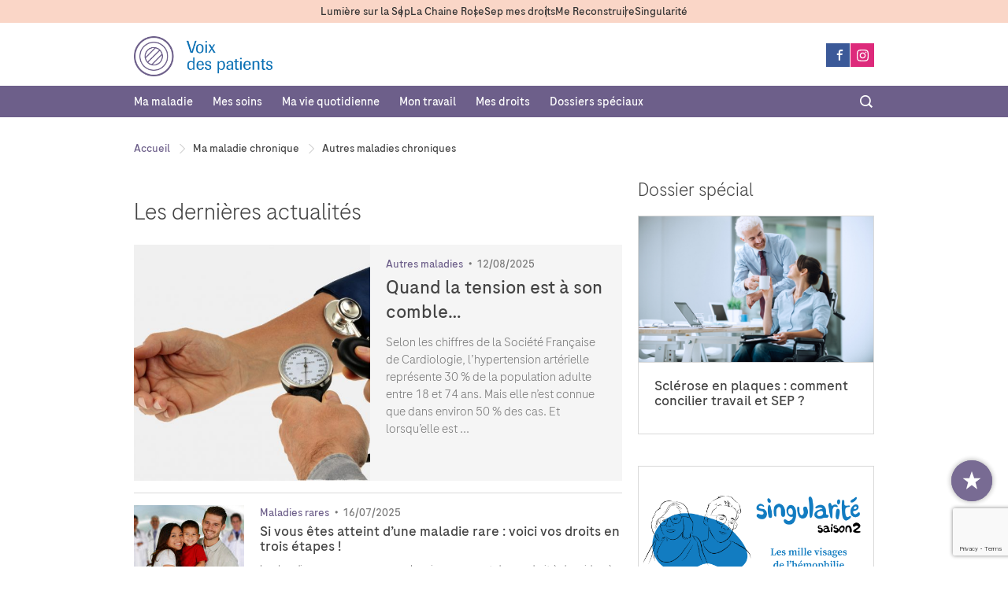

--- FILE ---
content_type: text/html; charset=UTF-8
request_url: https://www.voixdespatients.fr/maladie-chronique/autres-maladies-chroniques
body_size: 17750
content:
<!DOCTYPE html>
<!--[if IE 7]><html class="ie ie7 desktop" lang="fr-FR"><![endif]-->
<!--[if IE 8]><html class="ie ie8 desktop" lang="fr-FR"><![endif]-->
<!--[if !(IE 7) | !(IE 8)  ]><!--><html class="desktop" lang="fr-FR"><!--<![endif]-->
<head>

	<script>
		var FORCE_DEVICE = false;
							var wpAdminBar = false;
			</script>

	<title>Autres maladies chroniques | Voix des patients</title>

	<meta charset="UTF-8">

	<!--[if lte IE 8]><meta http-equiv="X-UA-Compatible" content="IE=8" /><![endif]-->
	<!-- OneTrust Cookies Consent Notice start -->
	<!-- <script type="text/javascript" src="https://cdn.cookielaw.org/consent/b671ff4b-d0ef-49c6-80f5-9ff7d123e9c0/OtAutoBlock.js" ></script>
	<script src="https://cdn.cookielaw.org/scripttemplates/otSDKStub.js"  type="text/javascript" charset="UTF-8" data-domain-script="b671ff4b-d0ef-49c6-80f5-9ff7d123e9c0" ></script>
	<script type="text/javascript">function OptanonWrapper() { }</script> -->
	<!-- OneTrust Cookies Consent Notice end -->

	<meta name='robots' content='index, follow, max-image-preview:large, max-snippet:-1, max-video-preview:-1' />
	<style>img:is([sizes="auto" i], [sizes^="auto," i]) { contain-intrinsic-size: 3000px 1500px }</style>
	
	<!-- This site is optimized with the Yoast SEO plugin v26.1.1 - https://yoast.com/wordpress/plugins/seo/ -->
	<meta name="description" content="Actus &amp; infos sur les maladies chroniques pour s’informer et échanger autour des avancées thérapeutiques, des innovations et des dernières études." />
	<link rel="next" href="https://www.voixdespatients.fr/maladie-chronique/autres-maladies-chroniques/page/2" />
	<meta property="og:locale" content="fr_FR" />
	<meta property="og:type" content="article" />
	<meta property="og:title" content="Autres maladies chroniques | Voix des patients" />
	<meta property="og:description" content="Actus &amp; infos sur les maladies chroniques pour s’informer et échanger autour des avancées thérapeutiques, des innovations et des dernières études." />
	<meta property="og:url" content="https://www.voixdespatients.fr/maladie-chronique/autres-maladies-chroniques" />
	<meta property="og:site_name" content="Voix des patients" />
	<meta name="twitter:card" content="summary_large_image" />
	<meta name="twitter:site" content="@voixdespatients" />
	<script type="application/ld+json" class="yoast-schema-graph">{"@context":"https://schema.org","@graph":[{"@type":"CollectionPage","@id":"https://www.voixdespatients.fr/maladie-chronique/autres-maladies-chroniques","url":"https://www.voixdespatients.fr/maladie-chronique/autres-maladies-chroniques","name":"Autres maladies chroniques | Voix des patients","isPartOf":{"@id":"https://www.voixdespatients.fr/#website"},"primaryImageOfPage":{"@id":"https://www.voixdespatients.fr/maladie-chronique/autres-maladies-chroniques#primaryimage"},"image":{"@id":"https://www.voixdespatients.fr/maladie-chronique/autres-maladies-chroniques#primaryimage"},"thumbnailUrl":"https://www.voixdespatients.fr/wp-content/uploads/2017/05/tension2.jpg","description":"Actus & infos sur les maladies chroniques pour s’informer et échanger autour des avancées thérapeutiques, des innovations et des dernières études.","breadcrumb":{"@id":"https://www.voixdespatients.fr/maladie-chronique/autres-maladies-chroniques#breadcrumb"},"inLanguage":"fr-FR"},{"@type":"ImageObject","inLanguage":"fr-FR","@id":"https://www.voixdespatients.fr/maladie-chronique/autres-maladies-chroniques#primaryimage","url":"https://www.voixdespatients.fr/wp-content/uploads/2017/05/tension2.jpg","contentUrl":"https://www.voixdespatients.fr/wp-content/uploads/2017/05/tension2.jpg","width":850,"height":566},{"@type":"BreadcrumbList","@id":"https://www.voixdespatients.fr/maladie-chronique/autres-maladies-chroniques#breadcrumb","itemListElement":[{"@type":"ListItem","position":1,"name":"Accueil","item":"https://www.voixdespatients.fr/"},{"@type":"ListItem","position":2,"name":"Ma maladie","item":"https://www.voixdespatients.fr/maladie-chronique"},{"@type":"ListItem","position":3,"name":"Autres maladies"}]},{"@type":"WebSite","@id":"https://www.voixdespatients.fr/#website","url":"https://www.voixdespatients.fr/","name":"Voix des patients","description":"Pour mieux vivre avec la maladie chronique","potentialAction":[{"@type":"SearchAction","target":{"@type":"EntryPoint","urlTemplate":"https://www.voixdespatients.fr/?s={search_term_string}"},"query-input":{"@type":"PropertyValueSpecification","valueRequired":true,"valueName":"search_term_string"}}],"inLanguage":"fr-FR"}]}</script>
	<!-- / Yoast SEO plugin. -->


<link rel='dns-prefetch' href='//www.voixdespatients.fr' />
<link rel="alternate" type="application/rss+xml" title="Voix des patients &raquo; Flux de la catégorie Autres maladies" href="https://www.voixdespatients.fr/maladie-chronique/autres-maladies-chroniques/feed" />
<script type="text/javascript">
/* <![CDATA[ */
window._wpemojiSettings = {"baseUrl":"https:\/\/s.w.org\/images\/core\/emoji\/16.0.1\/72x72\/","ext":".png","svgUrl":"https:\/\/s.w.org\/images\/core\/emoji\/16.0.1\/svg\/","svgExt":".svg","source":{"concatemoji":"https:\/\/www.voixdespatients.fr\/wp-includes\/js\/wp-emoji-release.min.js?ver=fe3ac4925e8262a3df83136c8aadb925"}};
/*! This file is auto-generated */
!function(s,n){var o,i,e;function c(e){try{var t={supportTests:e,timestamp:(new Date).valueOf()};sessionStorage.setItem(o,JSON.stringify(t))}catch(e){}}function p(e,t,n){e.clearRect(0,0,e.canvas.width,e.canvas.height),e.fillText(t,0,0);var t=new Uint32Array(e.getImageData(0,0,e.canvas.width,e.canvas.height).data),a=(e.clearRect(0,0,e.canvas.width,e.canvas.height),e.fillText(n,0,0),new Uint32Array(e.getImageData(0,0,e.canvas.width,e.canvas.height).data));return t.every(function(e,t){return e===a[t]})}function u(e,t){e.clearRect(0,0,e.canvas.width,e.canvas.height),e.fillText(t,0,0);for(var n=e.getImageData(16,16,1,1),a=0;a<n.data.length;a++)if(0!==n.data[a])return!1;return!0}function f(e,t,n,a){switch(t){case"flag":return n(e,"\ud83c\udff3\ufe0f\u200d\u26a7\ufe0f","\ud83c\udff3\ufe0f\u200b\u26a7\ufe0f")?!1:!n(e,"\ud83c\udde8\ud83c\uddf6","\ud83c\udde8\u200b\ud83c\uddf6")&&!n(e,"\ud83c\udff4\udb40\udc67\udb40\udc62\udb40\udc65\udb40\udc6e\udb40\udc67\udb40\udc7f","\ud83c\udff4\u200b\udb40\udc67\u200b\udb40\udc62\u200b\udb40\udc65\u200b\udb40\udc6e\u200b\udb40\udc67\u200b\udb40\udc7f");case"emoji":return!a(e,"\ud83e\udedf")}return!1}function g(e,t,n,a){var r="undefined"!=typeof WorkerGlobalScope&&self instanceof WorkerGlobalScope?new OffscreenCanvas(300,150):s.createElement("canvas"),o=r.getContext("2d",{willReadFrequently:!0}),i=(o.textBaseline="top",o.font="600 32px Arial",{});return e.forEach(function(e){i[e]=t(o,e,n,a)}),i}function t(e){var t=s.createElement("script");t.src=e,t.defer=!0,s.head.appendChild(t)}"undefined"!=typeof Promise&&(o="wpEmojiSettingsSupports",i=["flag","emoji"],n.supports={everything:!0,everythingExceptFlag:!0},e=new Promise(function(e){s.addEventListener("DOMContentLoaded",e,{once:!0})}),new Promise(function(t){var n=function(){try{var e=JSON.parse(sessionStorage.getItem(o));if("object"==typeof e&&"number"==typeof e.timestamp&&(new Date).valueOf()<e.timestamp+604800&&"object"==typeof e.supportTests)return e.supportTests}catch(e){}return null}();if(!n){if("undefined"!=typeof Worker&&"undefined"!=typeof OffscreenCanvas&&"undefined"!=typeof URL&&URL.createObjectURL&&"undefined"!=typeof Blob)try{var e="postMessage("+g.toString()+"("+[JSON.stringify(i),f.toString(),p.toString(),u.toString()].join(",")+"));",a=new Blob([e],{type:"text/javascript"}),r=new Worker(URL.createObjectURL(a),{name:"wpTestEmojiSupports"});return void(r.onmessage=function(e){c(n=e.data),r.terminate(),t(n)})}catch(e){}c(n=g(i,f,p,u))}t(n)}).then(function(e){for(var t in e)n.supports[t]=e[t],n.supports.everything=n.supports.everything&&n.supports[t],"flag"!==t&&(n.supports.everythingExceptFlag=n.supports.everythingExceptFlag&&n.supports[t]);n.supports.everythingExceptFlag=n.supports.everythingExceptFlag&&!n.supports.flag,n.DOMReady=!1,n.readyCallback=function(){n.DOMReady=!0}}).then(function(){return e}).then(function(){var e;n.supports.everything||(n.readyCallback(),(e=n.source||{}).concatemoji?t(e.concatemoji):e.wpemoji&&e.twemoji&&(t(e.twemoji),t(e.wpemoji)))}))}((window,document),window._wpemojiSettings);
/* ]]> */
</script>
<style id='wp-emoji-styles-inline-css' type='text/css'>

	img.wp-smiley, img.emoji {
		display: inline !important;
		border: none !important;
		box-shadow: none !important;
		height: 1em !important;
		width: 1em !important;
		margin: 0 0.07em !important;
		vertical-align: -0.1em !important;
		background: none !important;
		padding: 0 !important;
	}
</style>
<link rel='stylesheet' id='wp-block-library-css' href='https://www.voixdespatients.fr/wp-includes/css/dist/block-library/style.min.css?ver=fe3ac4925e8262a3df83136c8aadb925' type='text/css' media='all' />
<style id='classic-theme-styles-inline-css' type='text/css'>
/*! This file is auto-generated */
.wp-block-button__link{color:#fff;background-color:#32373c;border-radius:9999px;box-shadow:none;text-decoration:none;padding:calc(.667em + 2px) calc(1.333em + 2px);font-size:1.125em}.wp-block-file__button{background:#32373c;color:#fff;text-decoration:none}
</style>
<style id='global-styles-inline-css' type='text/css'>
:root{--wp--preset--aspect-ratio--square: 1;--wp--preset--aspect-ratio--4-3: 4/3;--wp--preset--aspect-ratio--3-4: 3/4;--wp--preset--aspect-ratio--3-2: 3/2;--wp--preset--aspect-ratio--2-3: 2/3;--wp--preset--aspect-ratio--16-9: 16/9;--wp--preset--aspect-ratio--9-16: 9/16;--wp--preset--color--black: #000000;--wp--preset--color--cyan-bluish-gray: #abb8c3;--wp--preset--color--white: #ffffff;--wp--preset--color--pale-pink: #f78da7;--wp--preset--color--vivid-red: #cf2e2e;--wp--preset--color--luminous-vivid-orange: #ff6900;--wp--preset--color--luminous-vivid-amber: #fcb900;--wp--preset--color--light-green-cyan: #7bdcb5;--wp--preset--color--vivid-green-cyan: #00d084;--wp--preset--color--pale-cyan-blue: #8ed1fc;--wp--preset--color--vivid-cyan-blue: #0693e3;--wp--preset--color--vivid-purple: #9b51e0;--wp--preset--gradient--vivid-cyan-blue-to-vivid-purple: linear-gradient(135deg,rgba(6,147,227,1) 0%,rgb(155,81,224) 100%);--wp--preset--gradient--light-green-cyan-to-vivid-green-cyan: linear-gradient(135deg,rgb(122,220,180) 0%,rgb(0,208,130) 100%);--wp--preset--gradient--luminous-vivid-amber-to-luminous-vivid-orange: linear-gradient(135deg,rgba(252,185,0,1) 0%,rgba(255,105,0,1) 100%);--wp--preset--gradient--luminous-vivid-orange-to-vivid-red: linear-gradient(135deg,rgba(255,105,0,1) 0%,rgb(207,46,46) 100%);--wp--preset--gradient--very-light-gray-to-cyan-bluish-gray: linear-gradient(135deg,rgb(238,238,238) 0%,rgb(169,184,195) 100%);--wp--preset--gradient--cool-to-warm-spectrum: linear-gradient(135deg,rgb(74,234,220) 0%,rgb(151,120,209) 20%,rgb(207,42,186) 40%,rgb(238,44,130) 60%,rgb(251,105,98) 80%,rgb(254,248,76) 100%);--wp--preset--gradient--blush-light-purple: linear-gradient(135deg,rgb(255,206,236) 0%,rgb(152,150,240) 100%);--wp--preset--gradient--blush-bordeaux: linear-gradient(135deg,rgb(254,205,165) 0%,rgb(254,45,45) 50%,rgb(107,0,62) 100%);--wp--preset--gradient--luminous-dusk: linear-gradient(135deg,rgb(255,203,112) 0%,rgb(199,81,192) 50%,rgb(65,88,208) 100%);--wp--preset--gradient--pale-ocean: linear-gradient(135deg,rgb(255,245,203) 0%,rgb(182,227,212) 50%,rgb(51,167,181) 100%);--wp--preset--gradient--electric-grass: linear-gradient(135deg,rgb(202,248,128) 0%,rgb(113,206,126) 100%);--wp--preset--gradient--midnight: linear-gradient(135deg,rgb(2,3,129) 0%,rgb(40,116,252) 100%);--wp--preset--font-size--small: 13px;--wp--preset--font-size--medium: 20px;--wp--preset--font-size--large: 36px;--wp--preset--font-size--x-large: 42px;--wp--preset--spacing--20: 0.44rem;--wp--preset--spacing--30: 0.67rem;--wp--preset--spacing--40: 1rem;--wp--preset--spacing--50: 1.5rem;--wp--preset--spacing--60: 2.25rem;--wp--preset--spacing--70: 3.38rem;--wp--preset--spacing--80: 5.06rem;--wp--preset--shadow--natural: 6px 6px 9px rgba(0, 0, 0, 0.2);--wp--preset--shadow--deep: 12px 12px 50px rgba(0, 0, 0, 0.4);--wp--preset--shadow--sharp: 6px 6px 0px rgba(0, 0, 0, 0.2);--wp--preset--shadow--outlined: 6px 6px 0px -3px rgba(255, 255, 255, 1), 6px 6px rgba(0, 0, 0, 1);--wp--preset--shadow--crisp: 6px 6px 0px rgba(0, 0, 0, 1);}:where(.is-layout-flex){gap: 0.5em;}:where(.is-layout-grid){gap: 0.5em;}body .is-layout-flex{display: flex;}.is-layout-flex{flex-wrap: wrap;align-items: center;}.is-layout-flex > :is(*, div){margin: 0;}body .is-layout-grid{display: grid;}.is-layout-grid > :is(*, div){margin: 0;}:where(.wp-block-columns.is-layout-flex){gap: 2em;}:where(.wp-block-columns.is-layout-grid){gap: 2em;}:where(.wp-block-post-template.is-layout-flex){gap: 1.25em;}:where(.wp-block-post-template.is-layout-grid){gap: 1.25em;}.has-black-color{color: var(--wp--preset--color--black) !important;}.has-cyan-bluish-gray-color{color: var(--wp--preset--color--cyan-bluish-gray) !important;}.has-white-color{color: var(--wp--preset--color--white) !important;}.has-pale-pink-color{color: var(--wp--preset--color--pale-pink) !important;}.has-vivid-red-color{color: var(--wp--preset--color--vivid-red) !important;}.has-luminous-vivid-orange-color{color: var(--wp--preset--color--luminous-vivid-orange) !important;}.has-luminous-vivid-amber-color{color: var(--wp--preset--color--luminous-vivid-amber) !important;}.has-light-green-cyan-color{color: var(--wp--preset--color--light-green-cyan) !important;}.has-vivid-green-cyan-color{color: var(--wp--preset--color--vivid-green-cyan) !important;}.has-pale-cyan-blue-color{color: var(--wp--preset--color--pale-cyan-blue) !important;}.has-vivid-cyan-blue-color{color: var(--wp--preset--color--vivid-cyan-blue) !important;}.has-vivid-purple-color{color: var(--wp--preset--color--vivid-purple) !important;}.has-black-background-color{background-color: var(--wp--preset--color--black) !important;}.has-cyan-bluish-gray-background-color{background-color: var(--wp--preset--color--cyan-bluish-gray) !important;}.has-white-background-color{background-color: var(--wp--preset--color--white) !important;}.has-pale-pink-background-color{background-color: var(--wp--preset--color--pale-pink) !important;}.has-vivid-red-background-color{background-color: var(--wp--preset--color--vivid-red) !important;}.has-luminous-vivid-orange-background-color{background-color: var(--wp--preset--color--luminous-vivid-orange) !important;}.has-luminous-vivid-amber-background-color{background-color: var(--wp--preset--color--luminous-vivid-amber) !important;}.has-light-green-cyan-background-color{background-color: var(--wp--preset--color--light-green-cyan) !important;}.has-vivid-green-cyan-background-color{background-color: var(--wp--preset--color--vivid-green-cyan) !important;}.has-pale-cyan-blue-background-color{background-color: var(--wp--preset--color--pale-cyan-blue) !important;}.has-vivid-cyan-blue-background-color{background-color: var(--wp--preset--color--vivid-cyan-blue) !important;}.has-vivid-purple-background-color{background-color: var(--wp--preset--color--vivid-purple) !important;}.has-black-border-color{border-color: var(--wp--preset--color--black) !important;}.has-cyan-bluish-gray-border-color{border-color: var(--wp--preset--color--cyan-bluish-gray) !important;}.has-white-border-color{border-color: var(--wp--preset--color--white) !important;}.has-pale-pink-border-color{border-color: var(--wp--preset--color--pale-pink) !important;}.has-vivid-red-border-color{border-color: var(--wp--preset--color--vivid-red) !important;}.has-luminous-vivid-orange-border-color{border-color: var(--wp--preset--color--luminous-vivid-orange) !important;}.has-luminous-vivid-amber-border-color{border-color: var(--wp--preset--color--luminous-vivid-amber) !important;}.has-light-green-cyan-border-color{border-color: var(--wp--preset--color--light-green-cyan) !important;}.has-vivid-green-cyan-border-color{border-color: var(--wp--preset--color--vivid-green-cyan) !important;}.has-pale-cyan-blue-border-color{border-color: var(--wp--preset--color--pale-cyan-blue) !important;}.has-vivid-cyan-blue-border-color{border-color: var(--wp--preset--color--vivid-cyan-blue) !important;}.has-vivid-purple-border-color{border-color: var(--wp--preset--color--vivid-purple) !important;}.has-vivid-cyan-blue-to-vivid-purple-gradient-background{background: var(--wp--preset--gradient--vivid-cyan-blue-to-vivid-purple) !important;}.has-light-green-cyan-to-vivid-green-cyan-gradient-background{background: var(--wp--preset--gradient--light-green-cyan-to-vivid-green-cyan) !important;}.has-luminous-vivid-amber-to-luminous-vivid-orange-gradient-background{background: var(--wp--preset--gradient--luminous-vivid-amber-to-luminous-vivid-orange) !important;}.has-luminous-vivid-orange-to-vivid-red-gradient-background{background: var(--wp--preset--gradient--luminous-vivid-orange-to-vivid-red) !important;}.has-very-light-gray-to-cyan-bluish-gray-gradient-background{background: var(--wp--preset--gradient--very-light-gray-to-cyan-bluish-gray) !important;}.has-cool-to-warm-spectrum-gradient-background{background: var(--wp--preset--gradient--cool-to-warm-spectrum) !important;}.has-blush-light-purple-gradient-background{background: var(--wp--preset--gradient--blush-light-purple) !important;}.has-blush-bordeaux-gradient-background{background: var(--wp--preset--gradient--blush-bordeaux) !important;}.has-luminous-dusk-gradient-background{background: var(--wp--preset--gradient--luminous-dusk) !important;}.has-pale-ocean-gradient-background{background: var(--wp--preset--gradient--pale-ocean) !important;}.has-electric-grass-gradient-background{background: var(--wp--preset--gradient--electric-grass) !important;}.has-midnight-gradient-background{background: var(--wp--preset--gradient--midnight) !important;}.has-small-font-size{font-size: var(--wp--preset--font-size--small) !important;}.has-medium-font-size{font-size: var(--wp--preset--font-size--medium) !important;}.has-large-font-size{font-size: var(--wp--preset--font-size--large) !important;}.has-x-large-font-size{font-size: var(--wp--preset--font-size--x-large) !important;}
:where(.wp-block-post-template.is-layout-flex){gap: 1.25em;}:where(.wp-block-post-template.is-layout-grid){gap: 1.25em;}
:where(.wp-block-columns.is-layout-flex){gap: 2em;}:where(.wp-block-columns.is-layout-grid){gap: 2em;}
:root :where(.wp-block-pullquote){font-size: 1.5em;line-height: 1.6;}
</style>
<link rel='stylesheet' id='contact-form-7-css' href='https://www.voixdespatients.fr/wp-content/plugins/contact-form-7/includes/css/styles.css?ver=6.1.2' type='text/css' media='all' />
<link rel='stylesheet' id='mc4wp-form-themes-css' href='https://www.voixdespatients.fr/wp-content/plugins/mailchimp-for-wp/assets/css/form-themes.css?ver=4.10.7' type='text/css' media='all' />
<link rel='stylesheet' id='klendathu-style-main-css' href='https://www.voixdespatients.fr/wp-content/themes/klendathu-1.73/style.css?ver=1.66' type='text/css' media='all' />
<link rel='stylesheet' id='wp_mailjet_form_builder_widget-widget-front-styles-css' href='https://www.voixdespatients.fr/wp-content/plugins/mailjet-for-wordpress/src/widgetformbuilder/css/front-widget.css?ver=6.1.5' type='text/css' media='all' />
<script type="text/javascript" src="https://www.voixdespatients.fr/wp-content/themes/klendathu-1.73/js/jquery-1.11.3.min.js?ver=fe3ac4925e8262a3df83136c8aadb925" id="jquery-js"></script>
<script type="text/javascript" src="https://www.voixdespatients.fr/wp-content/themes/klendathu-1.73/js/klendathu.js?ver=1.11" id="klendathu-responsive-js"></script>
<link rel="https://api.w.org/" href="https://www.voixdespatients.fr/wp-json/" /><link rel="alternate" title="JSON" type="application/json" href="https://www.voixdespatients.fr/wp-json/wp/v2/categories/944" />
<link rel="next" href="http://www.voixdespatients.fr/maladie-chronique/autres-maladies-chroniques?page=2"><style type="text/css">.broken_link, a.broken_link {
	text-decoration: line-through;
}</style><link rel="icon" href="https://www.voixdespatients.fr/wp-content/uploads/2018/07/cropped-favicon-32x32.png" sizes="32x32" />
<link rel="icon" href="https://www.voixdespatients.fr/wp-content/uploads/2018/07/cropped-favicon-192x192.png" sizes="192x192" />
<link rel="apple-touch-icon" href="https://www.voixdespatients.fr/wp-content/uploads/2018/07/cropped-favicon-180x180.png" />
<meta name="msapplication-TileImage" content="https://www.voixdespatients.fr/wp-content/uploads/2018/07/cropped-favicon-270x270.png" />
<link href="https://www.voixdespatients.fr/wp-content/themes/klendathu-1.73/css/bootstrap.css" type="text/css" rel="stylesheet" media="all" /><link href="https://www.voixdespatients.fr/wp-content/themes/klendathu-1.73/css/style.css?v=1769201339" type="text/css" rel="stylesheet" media="all" /><link href="https://www.voixdespatients.fr/wp-content/themes/klendathu-1.73/css/alktitude.css?v=1769201339"  type="text/css" rel="stylesheet" media="all" />		<style type="text/css" id="wp-custom-css">
			.CookieBar {display: none !important;}#moove_gdpr_cookie_modal, #moove_gdpr_cookie_info_bar { font-family: Roboto !important;}#moove_gdpr_cookie_info_bar p { font-weight: 400 !important;}#moove_gdpr_cookie_modal p { font-size: 15px !important;}nnh3.ea-header a {    font-size: 17px !important;}.gf-Bobblehead--bottomRight{bottom: 83px!important;}		</style>
		 	
	<!-- Non ODL Adobe Launch Prod -->
	<script src='https://assets.adobedtm.com/9215900255c9/ec6c49e227b5/launch-aa50e158fd67.min.js' async></script>
  	<!-- End of Non ODL Adobe Launch Prod -->

	<!-- Google Tag Manager -->
	<script>
		(function(w,d,s,l,i){w[l]=w[l]||[];w[l].push({'gtm.start':
		new Date().getTime(),event:'gtm.js'});var f=d.getElementsByTagName(s)[0],
		j=d.createElement(s),dl=l!='dataLayer'?'&l='+l:'';j.async=true;j.src=
		'https://www.googletagmanager.com/gtm.js?id='+i+dl;f.parentNode.insertBefore(j,f);
		})(window,document,'script','dataLayer','GTM-KJHZGSB');
	</script>
	<!-- End Google Tag Manager -->

	<!-- Facebook Pixel Code -->
	<script>
		!function(f,b,e,v,n,t,s){if(f.fbq)return;n=f.fbq=function(){n.callMethod?
		n.callMethod.apply(n,arguments):n.queue.push(arguments)};if(!f._fbq)f._fbq=n;
		n.push=n;n.loaded=!0;n.version='2.0';n.queue=[];t=b.createElement(e);t.async=!0;
		t.src=v;s=b.getElementsByTagName(e)[0];s.parentNode.insertBefore(t,s)}(window,
		document,'script','https://connect.facebook.net/en_US/fbevents.js');
		fbq('init', '447912522250230'); // Insert your pixel ID here.
		fbq('track', 'PageView');
	</script>
	<noscript>
		<img height="1" width="1" style="display:none" src="https://www.facebook.com/tr?id=447912522250230&ev=PageView&noscript=1"/>
	</noscript>
	<!-- DO NOT MODIFY -->
	<!-- End Facebook Pixel Code -->

	<script>
	if (isTablet() || resolution.tablet())
		document.write('<meta name="viewport" content="width=800">');
	else
		document.write('<meta name="viewport" content="width=device-width">');
	</script>

	<link rel='icon' href="https://www.voixdespatients.fr/wp-content/themes/klendathu-1.73/img/favicon.png" >

	<!--[if lt IE 9]>
		<script src="https://www.voixdespatients.fr/wp-content/themes/klendathu-1.73/js/ie/html5shiv.js" type="text/javascript"></script>
		<script src="https://www.voixdespatients.fr/wp-content/themes/klendathu-1.73/js/ie/html5shiv-printshiv.js" type="text/javascript"></script>
		<script src="https://www.voixdespatients.fr/wp-content/themes/klendathu-1.73/js/ie/respond.min.js" type="text/javascript"></script>
	<![endif]-->

</head>
<body class="archive category category-autres-maladies-chroniques category-944 wp-theme-klendathu-173 sp-easy-accordion-enabled" ontouchstart="">

<script>
var _gaq = _gaq || [];
_gaq.push(['_setAccount', 'UA-26391477-1']);
_gaq.push(['_trackPageview']);

(function() {
var ga = document.createElement('script'); ga.type = 'text/javascript'; ga.async = true;
ga.src = ('https:' == document.location.protocol ? 'https://ssl' : 'http://www') + '.google-analytics.com/ga.js';
var s = document.getElementsByTagName('script')[0]; s.parentNode.insertBefore(ga, s);
})();
</script>

<div id="fb-root"></div>
<script>(function(d, s, id) {
  var js, fjs = d.getElementsByTagName(s)[0];
  if (d.getElementById(id)) return;
  js = d.createElement(s); js.id = id;
  js.src = "//connect.facebook.net/fr_FR/sdk.js#xfbml=1&version=v2.3&appId=927561980622420";
  fjs.parentNode.insertBefore(js, fjs);
}(document, 'script', 'facebook-jssdk'));</script>

<!-- Google Tag Manager (noscript) -->
<noscript><iframe src="https://www.googletagmanager.com/ns.html?id=GTM-KJHZGSB"
height="0" width="0" style="display:none;visibility:hidden"></iframe></noscript>
<!-- End Google Tag Manager (noscript) -->

	
<div class="PageWrapper">

	<header class="SiteHeader PageWrapper-siteHeader">

		<div class="HeaderPart_1">
			<div class="container">
				<button class="menu-toggle" type="button" aria-label="Ouvrir le menu" aria-expanded="false" aria-controls="menu-toggle">	
					<span class="menu-toggle-text">Écosystème patient</span>
					<img src="https://www.voixdespatients.fr/wp-content/themes/klendathu-1.73/img/TMA/arrow-black.svg" />
				</button>	
				<ul id="menu-aside-menu" class="QuaternaryMenu SiteNav-quaternaryMenu"><li id="menu-item-27702" class="menu-item menu-item-type-custom menu-item-object-custom menu-item-27702"><a target="_blank" href="https://lumieresurlasep.fr/">Lumière sur la Sep</a></li>
<li id="menu-item-27703" class="menu-item menu-item-type-custom menu-item-object-custom menu-item-27703"><a target="_blank" href="https://www.lachainerose.fr/">La Chaine Rose</a></li>
<li id="menu-item-27704" class="menu-item menu-item-type-custom menu-item-object-custom menu-item-27704"><a target="_blank" href="https://www.sep-mes-droits.fr/">Sep mes droits</a></li>
<li id="menu-item-27705" class="menu-item menu-item-type-custom menu-item-object-custom menu-item-27705"><a target="_blank" href="https://www.mereconstruire.fr/">Me Reconstruire</a></li>
<li id="menu-item-27706" class="menu-item menu-item-type-custom menu-item-object-custom menu-item-27706"><a target="_blank" href="https://singularite.voixdespatients.fr/">Singularité</a></li>
</ul>				
			</div>
		</div>

		<div class="HeaderPart_2">
			<div class="container">
				<div class="row">
					<div class="col-sm-9">
						<div class="Tagline HeaderPart_2-tagline">
							<a href="https://www.voixdespatients.fr" class="link">
								<span class="wrapper_1">
									<img class="logo" src="https://www.voixdespatients.fr/wp-content/themes/klendathu-1.73/img/logo.png" alt="Voix des patients" />
								</span>
								<!-- <span class="wrapper_2">
									<img class="accroche" src="https://www.voixdespatients.fr/wp-content/themes/klendathu-1.73/img/accroche.png" alt="Pour mieux vivre avec la maladie chronique" />
								</span> -->
							</a>
						</div>
					</div><!-- .col -->
					<div class="col-sm-3">
						<div class="HeaderPart_2-sharerBox">
							
<div class="SharerBox">

	<!-- <a href="https://www.voixdespatients.fr/feed/?post_type=article" target="_blank" class="Sharer _rss">
		<span class="state hover"><span class="icon icon-feed2"></span></span>
		<span class="state default"><span class="icon icon-feed2"></span></span>
	</a> -->
	
	<a href="https://www.facebook.com/LaVoixDesPatients?_ga=2.54891433.32348660.1715087502-1220114537.1624267896" target="_blank" class="Sharer _facebook">
		<span class="state hover"><span class="icon icon-facebook"></span></span>
		<span class="state default"><span class="icon icon-facebook"></span></span>
	</a>
	
	<!-- <a href="https://twitter.com/voixdespatients" target="_blank" class="Sharer _twitter">
		<span class="state hover" href=""><span class="icon icon-twitter"></span></span>
		<span class="state default" href=""><span class="icon icon-twitter"></span></span>
	</a> -->

	<a href="https://www.instagram.com/voixdespatients/" target="_blank" class="Sharer _instagram">
		<span class="state hover" href=""><svg xmlns="http://www.w3.org/2000/svg" width="24" height="24" viewBox="0 0 24 24"><path d="M12 2.163c3.204 0 3.584.012 4.85.07 3.252.148 4.771 1.691 4.919 4.919.058 1.265.069 1.645.069 4.849 0 3.205-.012 3.584-.069 4.849-.149 3.225-1.664 4.771-4.919 4.919-1.266.058-1.644.07-4.85.07-3.204 0-3.584-.012-4.849-.07-3.26-.149-4.771-1.699-4.919-4.92-.058-1.265-.07-1.644-.07-4.849 0-3.204.013-3.583.07-4.849.149-3.227 1.664-4.771 4.919-4.919 1.266-.057 1.645-.069 4.849-.069zm0-2.163c-3.259 0-3.667.014-4.947.072-4.358.2-6.78 2.618-6.98 6.98-.059 1.281-.073 1.689-.073 4.948 0 3.259.014 3.668.072 4.948.2 4.358 2.618 6.78 6.98 6.98 1.281.058 1.689.072 4.948.072 3.259 0 3.668-.014 4.948-.072 4.354-.2 6.782-2.618 6.979-6.98.059-1.28.073-1.689.073-4.948 0-3.259-.014-3.667-.072-4.947-.196-4.354-2.617-6.78-6.979-6.98-1.281-.059-1.69-.073-4.949-.073zm0 5.838c-3.403 0-6.162 2.759-6.162 6.162s2.759 6.163 6.162 6.163 6.162-2.759 6.162-6.163c0-3.403-2.759-6.162-6.162-6.162zm0 10.162c-2.209 0-4-1.79-4-4 0-2.209 1.791-4 4-4s4 1.791 4 4c0 2.21-1.791 4-4 4zm6.406-11.845c-.796 0-1.441.645-1.441 1.44s.645 1.44 1.441 1.44c.795 0 1.439-.645 1.439-1.44s-.644-1.44-1.439-1.44z"/></svg></span>
		<span class="state default" href=""><svg xmlns="http://www.w3.org/2000/svg" width="24" height="24" viewBox="0 0 24 24"><path d="M12 2.163c3.204 0 3.584.012 4.85.07 3.252.148 4.771 1.691 4.919 4.919.058 1.265.069 1.645.069 4.849 0 3.205-.012 3.584-.069 4.849-.149 3.225-1.664 4.771-4.919 4.919-1.266.058-1.644.07-4.85.07-3.204 0-3.584-.012-4.849-.07-3.26-.149-4.771-1.699-4.919-4.92-.058-1.265-.07-1.644-.07-4.849 0-3.204.013-3.583.07-4.849.149-3.227 1.664-4.771 4.919-4.919 1.266-.057 1.645-.069 4.849-.069zm0-2.163c-3.259 0-3.667.014-4.947.072-4.358.2-6.78 2.618-6.98 6.98-.059 1.281-.073 1.689-.073 4.948 0 3.259.014 3.668.072 4.948.2 4.358 2.618 6.78 6.98 6.98 1.281.058 1.689.072 4.948.072 3.259 0 3.668-.014 4.948-.072 4.354-.2 6.782-2.618 6.979-6.98.059-1.28.073-1.689.073-4.948 0-3.259-.014-3.667-.072-4.947-.196-4.354-2.617-6.78-6.979-6.98-1.281-.059-1.69-.073-4.949-.073zm0 5.838c-3.403 0-6.162 2.759-6.162 6.162s2.759 6.163 6.162 6.163 6.162-2.759 6.162-6.163c0-3.403-2.759-6.162-6.162-6.162zm0 10.162c-2.209 0-4-1.79-4-4 0-2.209 1.791-4 4-4s4 1.791 4 4c0 2.21-1.791 4-4 4zm6.406-11.845c-.796 0-1.441.645-1.441 1.44s.645 1.44 1.441 1.44c.795 0 1.439-.645 1.439-1.44s-.644-1.44-1.439-1.44z"/></svg></span></span>
	</a>
	
	<!-- <a href="https://www.youtube.com/playlist?list=PLVzoTu1w57vgOzEuGcai1BZvl1ba0IP69" target="_blank" class="Sharer _youtube" onclick="window.open('https://www.youtube.com/playlist?list=PLVzoTu1w57vgOzEuGcai1BZvl1ba0IP69', '_blank'); return false;">
		<span class="state hover" href=""><span class="icon icon-youtube"></span></span>
		<span class="state default" href=""><span class="icon icon-youtube"></span></span>
	</a>
	
	<a href="https://soundcloud.com/voix-des-patients" target="_blank" class="Sharer _soundcloud">
		<span class="state hover" href=""><span class="icon icon-soundcloud"></span></span>
		<span class="state default" href=""><span class="icon icon-soundcloud"></span></span>
	</a> -->
	
</div>

<script>
if (isDesktop()){
	$('.Sharer').hover(function(){
		$(this).find('.state').animate({
			top: '0px'
		}, 150);
	},function(){
		$(this).find('.state').animate({
			top: '-30px'
		}, 150);
	});
}
</script>						</div>
					</div><!-- .col -->
				</div><!-- .row -->
			</div><!-- .container -->
		</div>

		<div class="HeaderPart_3 _termSkin_1">

			<nav class="SiteNav container">
				<div class="menuToggle">
					<span class="IconNav"></span>
					<span class="IconNav_2"></span>
					<span class="IconClose"></span>
				</div>

				<nav class="BreadcrumbMobile">
					<span class="text"><a href="https://www.voixdespatients.fr/maladie-chronique">Ma maladie</a></span>				</nav>

				<ul id="menu-header-menu" class="PrimaryMenu SiteNav-primaryMenu"><li id="menu-item-13439" class="menu-item menu-item-type-taxonomy menu-item-object-category current-category-ancestor current-menu-ancestor current-menu-parent current-category-parent menu-item-13439 term-item term-item-4 _termSkin_1"><a href="https://www.voixdespatients.fr/maladie-chronique">Ma maladie</a></li>
<li id="menu-item-13442" class="menu-item menu-item-type-taxonomy menu-item-object-category menu-item-13442 term-item term-item-5 _termSkin_5"><a href="https://www.voixdespatients.fr/traitement">Mes soins</a></li>
<li id="menu-item-13441" class="menu-item menu-item-type-taxonomy menu-item-object-category menu-item-13441 term-item term-item-6 _termSkin_3"><a href="https://www.voixdespatients.fr/vivre-avec-la-maladie">Ma vie quotidienne</a></li>
<li id="menu-item-13443" class="menu-item menu-item-type-taxonomy menu-item-object-category menu-item-13443 term-item term-item-946 _termSkin_2"><a href="https://www.voixdespatients.fr/maladie-chronique-et-travail">Mon travail</a></li>
<li id="menu-item-13440" class="menu-item menu-item-type-taxonomy menu-item-object-category menu-item-13440 term-item term-item-8 _termSkin_4"><a href="https://www.voixdespatients.fr/mes-droits-patients-maladie-chronique">Mes droits</a></li>
<li id="menu-item-13444" class="_termSkin_6 menu-item menu-item-type-custom menu-item-object-custom menu-item-13444"><a href="/dossiers-maladie-chronique">Dossiers spéciaux</a></li>
</ul>
				<form class="SearchForm" action="https://www.voixdespatients.fr" method="get" accept-charset="utf-8">
					<input class="picto --triggerSearch" type="submit" value="" name="" id="" />
					<input class="inputText" type="text" name="s" id="search_input" value="Entrer ma recherche" />
					<div class="--closeSearch icon-plus"><span>Fermer</span></div>
				</form>
			</nav>

			<!-- Megamenu -->
			
<nav class="MegaMenu SiteNav-megaMenu">


      <div class="MegaMenu-content container" id="megamenu_content_4">
        <div class="row">
          <div class="col-md-8 col-sm-7">

            <div class="CategoryBox">
              <h3 class="title _termColor_1">
                <a href="https://www.voixdespatients.fr/maladie-chronique">
                  Ma maladie                </a>
              </h3>
              <div class="text"></div>
              <ul class="subnav">
                                    
                    <li class="item has-child">
                      <span class="icon icon-puce_1 _termColor_1"></span>
                      <div class="child-container">
												                        <a href="https://www.voixdespatients.fr/maladie-chronique/cancer">Cancers</a>

                        <ul class="nav-third"><li><a href="https://www.voixdespatients.fr/maladie-chronique/cancer/cancer-sein">Cancer du sein</a></li><li><a href="https://www.voixdespatients.fr/maladie-chronique/cancer/cancer-poumon">Cancer du poumon</a></li><li><a href="https://www.voixdespatients.fr/maladie-chronique/cancer/cancer-foie">Cancer du foie</a></li><li><a href="https://www.voixdespatients.fr/maladie-chronique/cancer/cancer-colon">Cancer du colon</a></li><li><a href="https://www.voixdespatients.fr/maladie-chronique/cancer/autres-cancers">Autres cancers</a></li></ul>                      </div>
                    </li>
                                    
                    <li class="item has-child">
                      <span class="icon icon-puce_1 _termColor_1"></span>
                      <div class="child-container">
												                        <a href="https://www.voixdespatients.fr/maladie-chronique/maladie-psychiatrique-neurologique">Maladies neurologiques</a>

                        <ul class="nav-third"><li><a href="https://www.voixdespatients.fr/maladie-chronique/maladie-psychiatrique-neurologique/maladie-alzheimer">Alzheimer</a></li><li><a href="https://www.voixdespatients.fr/maladie-chronique/maladie-psychiatrique-neurologique/amyotrophie-spinale">Amyotrophie spinale</a></li><li><a href="https://www.voixdespatients.fr/maladie-chronique/maladie-psychiatrique-neurologique/sclerose-en-plaque">Sclérose en plaque</a></li><li><a href="https://www.voixdespatients.fr/maladie-chronique/maladie-psychiatrique-neurologique/autres-maladies-neurologiques">Autres maladies neurologiques</a></li></ul>                      </div>
                    </li>
                                    
                    <li class="item ">
                      <span class="icon icon-puce_1 _termColor_1"></span>
                      <div class="child-container">
												                        <a href="https://www.voixdespatients.fr/maladie-chronique/diabete">Diabète</a>

                                              </div>
                    </li>
                                    
                    <li class="item ">
                      <span class="icon icon-puce_1 _termColor_1"></span>
                      <div class="child-container">
												                        <a href="https://www.voixdespatients.fr/maladie-chronique/ophtalmologie">Ophtalmologie</a>

                                              </div>
                    </li>
                                    
                    <li class="item ">
                      <span class="icon icon-puce_1 _termColor_1"></span>
                      <div class="child-container">
												                        <a href="https://www.voixdespatients.fr/maladie-chronique/prevention-depistage">Prévention et dépistage</a>

                                              </div>
                    </li>
                                    
                    <li class="item ">
                      <span class="icon icon-puce_1 _termColor_1"></span>
                      <div class="child-container">
												                        <a href="https://www.voixdespatients.fr/maladie-chronique/maladie-hemophilie">Hémophilie</a>

                                              </div>
                    </li>
                                    
                    <li class="item ">
                      <span class="icon icon-puce_1 _termColor_1"></span>
                      <div class="child-container">
												                        <a href="https://www.voixdespatients.fr/maladie-chronique/autres-maladies-chroniques">Autres maladies</a>

                                              </div>
                    </li>
                                    
                    <li class="item has-child">
                      <span class="icon icon-puce_1 _termColor_1"></span>
                      <div class="child-container">
												                        <a href="https://www.voixdespatients.fr/maladie-chronique/maladies-rares">Maladies rares</a>

                        <ul class="nav-third"><li><a href="https://www.voixdespatients.fr/maladie-chronique/maladie-psychiatrique-neurologique/amyotrophie-spinale">Amyotrophie spinale</a></li></ul>                      </div>
                    </li>
                              </ul>
            </div>
          </div>

          <div class="col-md-4 col-sm-5">

            <div class="SideBox">
              <h3 class="SideBox-title">La Sélection de la rédaction</h3>

                              <div class="PushBox_1">
                  <div class="wrapper">
                    
<div class="MetaInfo _skin_2">
	<span class="theme _termColor_1"><a href="https://www.voixdespatients.fr/maladie-chronique/autres-maladies-chroniques">Autres maladies</a></span>
	<span class="datePublish" itemprop="datePublished">12/08/2025</span>
</div>

                    <h3 class="title"><a href="https://www.voixdespatients.fr/tension-a-son-comble.html?force_theme_id=4">Quand la tension est à son comble…</a></h3>
                  </div>
                </div>
                              </div>
            </div>
          </div>
        </div>


      <div class="MegaMenu-content container" id="megamenu_content_5">
        <div class="row">
          <div class="col-md-8 col-sm-7">

            <div class="CategoryBox">
              <h3 class="title _termColor_5">
                <a href="https://www.voixdespatients.fr/traitement">
                  Mes soins                </a>
              </h3>
              <div class="text"></div>
              <ul class="subnav">
                                    
                    <li class="item ">
                      <span class="icon icon-puce_1 _termColor_5"></span>
                      <div class="child-container">
												                        <a href="https://www.voixdespatients.fr/traitement/acces-soins">Accès aux soins</a>

                                              </div>
                    </li>
                                    
                    <li class="item ">
                      <span class="icon icon-puce_1 _termColor_5"></span>
                      <div class="child-container">
												                        <a href="https://www.voixdespatients.fr/traitement/domicile">Domicile</a>

                                              </div>
                    </li>
                                    
                    <li class="item ">
                      <span class="icon icon-puce_1 _termColor_5"></span>
                      <div class="child-container">
												                        <a href="https://www.voixdespatients.fr/traitement/hopital">Hôpital</a>

                                              </div>
                    </li>
                                    
                    <li class="item ">
                      <span class="icon icon-puce_1 _termColor_5"></span>
                      <div class="child-container">
												                        <a href="https://www.voixdespatients.fr/traitement/support-traitement">Soins de support</a>

                                              </div>
                    </li>
                              </ul>
            </div>
          </div>

          <div class="col-md-4 col-sm-5">

            <div class="SideBox">
              <h3 class="SideBox-title">La Sélection de la rédaction</h3>

                              <div class="PushBox_1">
                  <div class="wrapper">
                    
<div class="MetaInfo _skin_2">
	<span class="theme _termColor_5"><a href="https://www.voixdespatients.fr/maladie-chronique/autres-maladies-chroniques">Autres maladies</a></span>
	<span class="datePublish" itemprop="datePublished">12/08/2025</span>
</div>

                    <h3 class="title"><a href="https://www.voixdespatients.fr/tension-a-son-comble.html?force_theme_id=5">Quand la tension est à son comble…</a></h3>
                  </div>
                </div>
                              </div>
            </div>
          </div>
        </div>


      <div class="MegaMenu-content container" id="megamenu_content_6">
        <div class="row">
          <div class="col-md-8 col-sm-7">

            <div class="CategoryBox">
              <h3 class="title _termColor_3">
                <a href="https://www.voixdespatients.fr/vivre-avec-la-maladie">
                  Ma vie quotidienne                </a>
              </h3>
              <div class="text"></div>
              <ul class="subnav">
                                    
                    <li class="item ">
                      <span class="icon icon-puce_1 _termColor_3"></span>
                      <div class="child-container">
												                        <a href="https://www.voixdespatients.fr/vivre-avec-la-maladie/famille-aidants">Famille &amp; Aidants</a>

                                              </div>
                    </li>
                                    
                    <li class="item ">
                      <span class="icon icon-puce_1 _termColor_3"></span>
                      <div class="child-container">
												                        <a href="https://www.voixdespatients.fr/vivre-avec-la-maladie/nutrition-sports">Nutrition &amp; activité physique</a>

                                              </div>
                    </li>
                                    
                    <li class="item ">
                      <span class="icon icon-puce_1 _termColor_3"></span>
                      <div class="child-container">
												                        <a href="https://www.voixdespatients.fr/vivre-avec-la-maladie/vie-sociale">Vie sociale</a>

                                              </div>
                    </li>
                                    
                    <li class="item ">
                      <span class="icon icon-puce_1 _termColor_3"></span>
                      <div class="child-container">
												                        <a href="https://www.voixdespatients.fr/vivre-avec-la-maladie/beaute">Beauté</a>

                                              </div>
                    </li>
                                    
                    <li class="item ">
                      <span class="icon icon-puce_1 _termColor_3"></span>
                      <div class="child-container">
												                        <a href="https://www.voixdespatients.fr/vivre-avec-la-maladie/vie-amoureuse-sexualite">Vie amoureuse</a>

                                              </div>
                    </li>
                                    
                    <li class="item ">
                      <span class="icon icon-puce_1 _termColor_3"></span>
                      <div class="child-container">
												                        <a href="https://www.voixdespatients.fr/vivre-avec-la-maladie/bien-etre-psychologique">Bien-être psychologique</a>

                                              </div>
                    </li>
                              </ul>
            </div>
          </div>

          <div class="col-md-4 col-sm-5">

            <div class="SideBox">
              <h3 class="SideBox-title">La Sélection de la rédaction</h3>

                              <div class="PushBox_1">
                  <div class="wrapper">
                    
<div class="MetaInfo _skin_2">
	<span class="theme _termColor_3"><a href="https://www.voixdespatients.fr/maladie-chronique/autres-maladies-chroniques">Autres maladies</a></span>
	<span class="datePublish" itemprop="datePublished">12/08/2025</span>
</div>

                    <h3 class="title"><a href="https://www.voixdespatients.fr/tension-a-son-comble.html?force_theme_id=6">Quand la tension est à son comble…</a></h3>
                  </div>
                </div>
                              </div>
            </div>
          </div>
        </div>


      <div class="MegaMenu-content container" id="megamenu_content_946">
        <div class="row">
          <div class="col-md-8 col-sm-7">

            <div class="CategoryBox">
              <h3 class="title _termColor_2">
                <a href="https://www.voixdespatients.fr/maladie-chronique-et-travail">
                  Mon travail                </a>
              </h3>
              <div class="text"></div>
              <ul class="subnav">
                                    
                    <li class="item ">
                      <span class="icon icon-puce_1 _termColor_2"></span>
                      <div class="child-container">
												                        <a href="https://www.voixdespatients.fr/maladie-chronique-et-travail/maladie-chronique-vie-travail">La vie au travail</a>

                                              </div>
                    </li>
                                    
                    <li class="item ">
                      <span class="icon icon-puce_1 _termColor_2"></span>
                      <div class="child-container">
												                        <a href="https://www.voixdespatients.fr/maladie-chronique-et-travail/droits-du-travail">Droit du travail</a>

                                              </div>
                    </li>
                                    
                    <li class="item ">
                      <span class="icon icon-puce_1 _termColor_2"></span>
                      <div class="child-container">
												                        <a href="https://www.voixdespatients.fr/maladie-chronique-et-travail/retour-au-travail">Retour au travail</a>

                                              </div>
                    </li>
                              </ul>
            </div>
          </div>

          <div class="col-md-4 col-sm-5">

            <div class="SideBox">
              <h3 class="SideBox-title">La Sélection de la rédaction</h3>

                              <div class="PushBox_1">
                  <div class="wrapper">
                    
<div class="MetaInfo _skin_2">
	<span class="theme _termColor_2"><a href="https://www.voixdespatients.fr/maladie-chronique/autres-maladies-chroniques">Autres maladies</a></span>
	<span class="datePublish" itemprop="datePublished">12/08/2025</span>
</div>

                    <h3 class="title"><a href="https://www.voixdespatients.fr/tension-a-son-comble.html?force_theme_id=946">Quand la tension est à son comble…</a></h3>
                  </div>
                </div>
                              </div>
            </div>
          </div>
        </div>


      <div class="MegaMenu-content container" id="megamenu_content_8">
        <div class="row">
          <div class="col-md-8 col-sm-7">

            <div class="CategoryBox">
              <h3 class="title _termColor_4">
                <a href="https://www.voixdespatients.fr/?taxonomy=testimonial_category&term=mes-droits-patients-maladie-chronique">
                  Mes droits                </a>
              </h3>
              <div class="text"></div>
              <ul class="subnav">
                                    
                    <li class="item ">
                      <span class="icon icon-puce_1 _termColor_4"></span>
                      <div class="child-container">
												                        <a href="https://www.voixdespatients.fr/mes-droits-patients-maladie-chronique/systeme-de-sante">Système de santé</a>

                                              </div>
                    </li>
                                    
                    <li class="item ">
                      <span class="icon icon-puce_1 _termColor_4"></span>
                      <div class="child-container">
												                        <a href="https://www.voixdespatients.fr/mes-droits-patients-maladie-chronique/association">Associations</a>

                                              </div>
                    </li>
                                    
                    <li class="item ">
                      <span class="icon icon-puce_1 _termColor_4"></span>
                      <div class="child-container">
												                        <a href="https://www.voixdespatients.fr/mes-droits-patients-maladie-chronique/emprunts-et-assurance">Emprunts et assurances</a>

                                              </div>
                    </li>
                                    
                    <li class="item has-child">
                      <span class="icon icon-puce_1 _termColor_4"></span>
                      <div class="child-container">
												                        <a href="https://www.voixdespatients.fr/mes-droits-patients-maladie-chronique/droit-des-patients">Droits des patients</a>

                        <ul class="nav-third"><li><a href="https://www.voixdespatients.fr/vivre-avec-la-maladie/famille-aidants">Famille &amp; Aidants</a></li><li><a href="https://www.voixdespatients.fr/vivre-avec-la-maladie/vie-sociale">Vie sociale</a></li></ul>                      </div>
                    </li>
                                    
                    <li class="item ">
                      <span class="icon icon-puce_1 _termColor_4"></span>
                      <div class="child-container">
												                        <a href="https://www.voixdespatients.fr/klaro.html">Klaro</a>

                                              </div>
                    </li>
                              </ul>
            </div>
          </div>

          <div class="col-md-4 col-sm-5">

            <div class="SideBox">
              <h3 class="SideBox-title">La Sélection de la rédaction</h3>

                              <div class="PushBox_1">
                  <div class="wrapper">
                    
<div class="MetaInfo _skin_2">
	<span class="theme _termColor_4"><a href="https://www.voixdespatients.fr/maladie-chronique/autres-maladies-chroniques">Autres maladies</a></span>
	<span class="datePublish" itemprop="datePublished">12/08/2025</span>
</div>

                    <h3 class="title"><a href="https://www.voixdespatients.fr/tension-a-son-comble.html?force_theme_id=8">Quand la tension est à son comble…</a></h3>
                  </div>
                </div>
                              </div>
            </div>
          </div>
        </div>


      <div class="MegaMenu-content container" id="megamenu_content_13444">
        <div class="row">
          <div class="col-md-8 col-sm-7">

            <div class="CategoryBox">
              <h3 class="title _termColor_0">
                <a href="">
                                  </a>
              </h3>
              <div class="text"></div>
              <ul class="subnav">
                              </ul>
            </div>
          </div>

          <div class="col-md-4 col-sm-5">

            <div class="SideBox">
              <h3 class="SideBox-title">La Sélection de la rédaction</h3>

                              <div class="PushBox_1">
                  <div class="wrapper">
                    
<div class="MetaInfo _skin_2">
	<span class="theme _termColor_0"><a href="https://www.voixdespatients.fr/maladie-chronique/autres-maladies-chroniques">Autres maladies</a></span>
	<span class="datePublish" itemprop="datePublished">12/08/2025</span>
</div>

                    <h3 class="title"><a href="https://www.voixdespatients.fr/tension-a-son-comble.html?force_theme_id=13444">Quand la tension est à son comble…</a></h3>
                  </div>
                </div>
                              </div>
            </div>
          </div>
        </div>


</nav>
		</div>


						
		



	</header>

		<div class="PageWrapper-breadcrumb container">
		<nav class="Breadcrumb" vocab="http://schema.org/" typeof="BreadcrumbList">	<a href="https://www.voixdespatients.fr" class="item _parent _home">Accueil<meta property="position" content="1"></a>	<span class="separator">›</span>	<a href="https://www.voixdespatients.fr/maladie-chronique" class="item" property="name" typeof="WebPage">Ma maladie chronique<meta property="position" content="2"></a>	<span class="separator">›</span>	<h1 class="item _current" property="name" typeof="WebPage">Autres maladies chroniques<meta property="position" content="3"></h1></nav>	</div>
	<section class="SiteBody PageWrapper-siteBody container">
	<div class="row">
		<div class="col-md-8">	
			<section class="MainContent SiteBody-mainContent">
			
				<section class="ContentBox_1">
					<h2 class="ContentBox_1-title">Les dernières actualités</h2>

															<div class="ContentBox_1-postBox_e _skin_1">
						<article class="PostBox_2" data-href="https://www.voixdespatients.fr/tension-a-son-comble.html">
							<div class="row">
								<div class="col-sm-6">
								<figure class="PictureBox _crop_2"><a href="https://www.voixdespatients.fr/tension-a-son-comble.html" target=""><img width="743" height="495" src="https://www.voixdespatients.fr/wp-content/uploads/2017/05/tension2-743x495.jpg" class="image wp-post-image" alt="Quand la tension est à son comble…" decoding="async" fetchpriority="high" srcset="https://www.voixdespatients.fr/wp-content/uploads/2017/05/tension2-743x495.jpg 743w, https://www.voixdespatients.fr/wp-content/uploads/2017/05/tension2-300x200.jpg 300w, https://www.voixdespatients.fr/wp-content/uploads/2017/05/tension2-768x511.jpg 768w, https://www.voixdespatients.fr/wp-content/uploads/2017/05/tension2-140x93.jpg 140w, https://www.voixdespatients.fr/wp-content/uploads/2017/05/tension2.jpg 850w" sizes="(max-width: 743px) 100vw, 743px" /></a></figure>
								</div>
								<div class="col-sm-6">
									<div class="wrapper">
										
<div class="MetaInfo _skin_2">
	<span class="theme _termColor_1"><a href="https://www.voixdespatients.fr/maladie-chronique/autres-maladies-chroniques">Autres maladies</a></span>
	<span class="datePublish" itemprop="datePublished">12/08/2025</span>
</div>

										<h3 class="title"><a href="https://www.voixdespatients.fr/tension-a-son-comble.html" target="">Quand la tension est à son comble…</a></h3>									
										<div class="excerpt"><a href="https://www.voixdespatients.fr/tension-a-son-comble.html">Selon les chiffres de la Société Française de Cardiologie, l’hypertension artérielle représente 30&nbsp;% de la population adulte entre 18 et 74&nbsp;ans. Mais elle n’est connue que dans environ 50&nbsp;% des cas. Et lorsqu’elle est ...</a></div>
									</div>
								</div>
							</div>					
						</article>
					</div>					
															
														<article class="PostBox_3 ContentBox_1-postBox_lc" data-href="https://www.voixdespatients.fr/maladie-rare-vos-droits.html" itemscope itemtype="http://schema.org/NewsArticle">
						<div class="row">
							<div class="col-xs-3">							
								<figure class="PictureBox _crop_3">
									<a href="https://www.voixdespatients.fr/maladie-rare-vos-droits.html" target="">
										<img width="140" height="93" src="https://www.voixdespatients.fr/wp-content/uploads/2015/07/Fotolia_84166019_Subscription_Monthly_M-140x93.jpg" class="image wp-post-image" alt="Si vous êtes atteint d’une maladie rare&nbsp;: voici vos droits en trois étapes&nbsp;!" itemprop="image" decoding="async" />									</a>
								</figure>					
							</div>
							<div class="col-xs-9">
								
<div class="MetaInfo _skin_2">
	<span class="theme _termColor_1"><a href="https://www.voixdespatients.fr/maladie-chronique/maladies-rares">Maladies rares</a></span>
	<span class="datePublish" itemprop="datePublished">16/07/2025</span>
</div>

								<h3 class="title" itemprop="headline"><a href="https://www.voixdespatients.fr/maladie-rare-vos-droits.html" target="">Si vous êtes atteint d’une maladie rare&nbsp;: voici vos droits en trois étapes&nbsp;!</a></h3>
								<div class="excerpt"><a href="https://www.voixdespatients.fr/maladie-rare-vos-droits.html" target="">Les handicaps reconnus comme chroniques peuvent donner droit à des aides, à la fois pour les personnes concernées, mais aussi ...</a></div>
							</div>						
						</div>				
					</article>
										<article class="PostBox_3 ContentBox_1-postBox_lc" data-href="https://www.voixdespatients.fr/a-savoir-don-sang.html" itemscope itemtype="http://schema.org/NewsArticle">
						<div class="row">
							<div class="col-xs-3">							
								<figure class="PictureBox _crop_3">
									<a href="https://www.voixdespatients.fr/a-savoir-don-sang.html" target="">
										<img width="140" height="93" src="https://www.voixdespatients.fr/wp-content/uploads/2017/06/don-sang-140x93.jpg" class="image wp-post-image" alt="8&nbsp;choses à savoir si je veux donner mon sang" itemprop="image" decoding="async" />									</a>
								</figure>					
							</div>
							<div class="col-xs-9">
								
<div class="MetaInfo _skin_2">
	<span class="theme _termColor_1"><a href="https://www.voixdespatients.fr/maladie-chronique/autres-maladies-chroniques">Autres maladies</a></span>
	<span class="datePublish" itemprop="datePublished">12/06/2025</span>
</div>

								<h3 class="title" itemprop="headline"><a href="https://www.voixdespatients.fr/a-savoir-don-sang.html" target="">8&nbsp;choses à savoir si je veux donner mon sang</a></h3>
								<div class="excerpt"><a href="https://www.voixdespatients.fr/a-savoir-don-sang.html" target="">Donner son sang est un acte important et solidaire pour aider des patients qui en ont besoin. Il est toutefois nécessaire de ...</a></div>
							</div>						
						</div>				
					</article>
										<article class="PostBox_3 ContentBox_1-postBox_lc" data-href="https://www.voixdespatients.fr/combat-face-cruralgie.html" itemscope itemtype="http://schema.org/NewsArticle">
						<div class="row">
							<div class="col-xs-3">							
								<figure class="PictureBox _crop_3">
									<a href="https://www.voixdespatients.fr/combat-face-cruralgie.html" target="">
										<img width="140" height="93" src="https://www.voixdespatients.fr/wp-content/uploads/2025/04/combat-face-cruralgie-140x93.jpeg" class="image wp-post-image" alt="Le long combat de Catherine face à la cruralgie" itemprop="image" decoding="async" srcset="https://www.voixdespatients.fr/wp-content/uploads/2025/04/combat-face-cruralgie-140x93.jpeg 140w, https://www.voixdespatients.fr/wp-content/uploads/2025/04/combat-face-cruralgie-300x200.jpeg 300w, https://www.voixdespatients.fr/wp-content/uploads/2025/04/combat-face-cruralgie-1024x683.jpeg 1024w, https://www.voixdespatients.fr/wp-content/uploads/2025/04/combat-face-cruralgie-768x512.jpeg 768w, https://www.voixdespatients.fr/wp-content/uploads/2025/04/combat-face-cruralgie-743x495.jpeg 743w, https://www.voixdespatients.fr/wp-content/uploads/2025/04/combat-face-cruralgie.jpeg 1200w" sizes="(max-width: 140px) 100vw, 140px" />									</a>
								</figure>					
							</div>
							<div class="col-xs-9">
								
<div class="MetaInfo _skin_2">
	<span class="theme _termColor_1"><a href="https://www.voixdespatients.fr/maladie-chronique/autres-maladies-chroniques">Autres maladies</a></span>
	<span class="datePublish" itemprop="datePublished">23/04/2025</span>
</div>

								<h3 class="title" itemprop="headline"><a href="https://www.voixdespatients.fr/combat-face-cruralgie.html" target="">Le long combat de Catherine face à la cruralgie</a></h3>
								<div class="excerpt"><a href="https://www.voixdespatients.fr/combat-face-cruralgie.html" target="">Déjà fragilisée du dos par une scoliose dans son enfance, Catherine a été touchée par une violente cruralgie il y a près ...</a></div>
							</div>						
						</div>				
					</article>
										<article class="PostBox_3 ContentBox_1-postBox_lc" data-href="https://www.voixdespatients.fr/cigarette-moins-cote-jeunes.html" itemscope itemtype="http://schema.org/NewsArticle">
						<div class="row">
							<div class="col-xs-3">							
								<figure class="PictureBox _crop_3">
									<a href="https://www.voixdespatients.fr/cigarette-moins-cote-jeunes.html" target="">
										<img width="140" height="93" src="https://www.voixdespatients.fr/wp-content/uploads/2025/03/cigarette-moins-cote-jeunes-140x93.jpg" class="image wp-post-image" alt="La cigarette a moins la cote auprès des jeunes" itemprop="image" decoding="async" srcset="https://www.voixdespatients.fr/wp-content/uploads/2025/03/cigarette-moins-cote-jeunes-140x93.jpg 140w, https://www.voixdespatients.fr/wp-content/uploads/2025/03/cigarette-moins-cote-jeunes-300x200.jpg 300w, https://www.voixdespatients.fr/wp-content/uploads/2025/03/cigarette-moins-cote-jeunes-1024x683.jpg 1024w, https://www.voixdespatients.fr/wp-content/uploads/2025/03/cigarette-moins-cote-jeunes-768x512.jpg 768w, https://www.voixdespatients.fr/wp-content/uploads/2025/03/cigarette-moins-cote-jeunes-743x495.jpg 743w, https://www.voixdespatients.fr/wp-content/uploads/2025/03/cigarette-moins-cote-jeunes.jpg 1200w" sizes="(max-width: 140px) 100vw, 140px" />									</a>
								</figure>					
							</div>
							<div class="col-xs-9">
								
<div class="MetaInfo _skin_2">
	<span class="theme _termColor_1"><a href="https://www.voixdespatients.fr/maladie-chronique/autres-maladies-chroniques">Autres maladies</a></span>
	<span class="datePublish" itemprop="datePublished">01/04/2025</span>
</div>

								<h3 class="title" itemprop="headline"><a href="https://www.voixdespatients.fr/cigarette-moins-cote-jeunes.html" target="">La cigarette a moins la cote auprès des jeunes</a></h3>
								<div class="excerpt"><a href="https://www.voixdespatients.fr/cigarette-moins-cote-jeunes.html" target="">Le tabagisme juvénile recule, mais il faut continuer les actions de sensibilisation de terrain, car la première cigarette ...</a></div>
							</div>						
						</div>				
					</article>
										<article class="PostBox_3 ContentBox_1-postBox_lc" data-href="https://www.voixdespatients.fr/environnement-role-cle-sante.html" itemscope itemtype="http://schema.org/NewsArticle">
						<div class="row">
							<div class="col-xs-3">							
								<figure class="PictureBox _crop_3">
									<a href="https://www.voixdespatients.fr/environnement-role-cle-sante.html" target="">
										<img width="140" height="93" src="https://www.voixdespatients.fr/wp-content/uploads/2024/08/environnement-role-cle-140x93.jpeg" class="image wp-post-image" alt="Environnement&nbsp;: un rôle clé pour notre santé" itemprop="image" decoding="async" srcset="https://www.voixdespatients.fr/wp-content/uploads/2024/08/environnement-role-cle-140x93.jpeg 140w, https://www.voixdespatients.fr/wp-content/uploads/2024/08/environnement-role-cle-300x200.jpeg 300w, https://www.voixdespatients.fr/wp-content/uploads/2024/08/environnement-role-cle-1024x683.jpeg 1024w, https://www.voixdespatients.fr/wp-content/uploads/2024/08/environnement-role-cle-768x512.jpeg 768w, https://www.voixdespatients.fr/wp-content/uploads/2024/08/environnement-role-cle-743x495.jpeg 743w, https://www.voixdespatients.fr/wp-content/uploads/2024/08/environnement-role-cle.jpeg 1200w" sizes="(max-width: 140px) 100vw, 140px" />									</a>
								</figure>					
							</div>
							<div class="col-xs-9">
								
<div class="MetaInfo _skin_2">
	<span class="theme _termColor_1"><a href="https://www.voixdespatients.fr/maladie-chronique/autres-maladies-chroniques">Autres maladies</a></span>
	<span class="datePublish" itemprop="datePublished">21/08/2024</span>
</div>

								<h3 class="title" itemprop="headline"><a href="https://www.voixdespatients.fr/environnement-role-cle-sante.html" target="">Environnement&nbsp;: un rôle clé pour notre santé</a></h3>
								<div class="excerpt"><a href="https://www.voixdespatients.fr/environnement-role-cle-sante.html" target="">L’environnement est considéré par les experts sanitaires comme l’un des principaux déterminants de la santé des ...</a></div>
							</div>						
						</div>				
					</article>
										<article class="PostBox_3 ContentBox_1-postBox_lc" data-href="https://www.voixdespatients.fr/eviter-apnee-sommeil.html" itemscope itemtype="http://schema.org/NewsArticle">
						<div class="row">
							<div class="col-xs-3">							
								<figure class="PictureBox _crop_3">
									<a href="https://www.voixdespatients.fr/eviter-apnee-sommeil.html" target="">
										<img width="140" height="93" src="https://www.voixdespatients.fr/wp-content/uploads/2024/07/eviter-apnee-sommeil-140x93.jpeg" class="image wp-post-image" alt="Eviter l’apnée du sommeil" itemprop="image" decoding="async" srcset="https://www.voixdespatients.fr/wp-content/uploads/2024/07/eviter-apnee-sommeil-140x93.jpeg 140w, https://www.voixdespatients.fr/wp-content/uploads/2024/07/eviter-apnee-sommeil-300x200.jpeg 300w, https://www.voixdespatients.fr/wp-content/uploads/2024/07/eviter-apnee-sommeil-1024x683.jpeg 1024w, https://www.voixdespatients.fr/wp-content/uploads/2024/07/eviter-apnee-sommeil-768x512.jpeg 768w, https://www.voixdespatients.fr/wp-content/uploads/2024/07/eviter-apnee-sommeil-743x495.jpeg 743w, https://www.voixdespatients.fr/wp-content/uploads/2024/07/eviter-apnee-sommeil.jpeg 1200w" sizes="(max-width: 140px) 100vw, 140px" />									</a>
								</figure>					
							</div>
							<div class="col-xs-9">
								
<div class="MetaInfo _skin_2">
	<span class="theme _termColor_1"><a href="https://www.voixdespatients.fr/maladie-chronique/autres-maladies-chroniques">Autres maladies</a></span>
	<span class="datePublish" itemprop="datePublished">18/07/2024</span>
</div>

								<h3 class="title" itemprop="headline"><a href="https://www.voixdespatients.fr/eviter-apnee-sommeil.html" target="">Eviter l’apnée du sommeil</a></h3>
								<div class="excerpt"><a href="https://www.voixdespatients.fr/eviter-apnee-sommeil.html" target="">Il y a quelques mois, Luc a découvert qu’il avait un problème d'apnée du sommeil, plus précisément appelé Syndrome ...</a></div>
							</div>						
						</div>				
					</article>
										<article class="PostBox_3 ContentBox_1-postBox_lc" data-href="https://www.voixdespatients.fr/seconde-vie-double-greffe-rein-pancreas.html" itemscope itemtype="http://schema.org/NewsArticle">
						<div class="row">
							<div class="col-xs-3">							
								<figure class="PictureBox _crop_3">
									<a href="https://www.voixdespatients.fr/seconde-vie-double-greffe-rein-pancreas.html" target="">
										<img width="140" height="93" src="https://www.voixdespatients.fr/wp-content/uploads/2024/07/seconde-vie-greffe-rein-pancreas-140x93.jpeg" class="image wp-post-image" alt="La seconde vie d’Anne après sa double greffe rein-pancréas" itemprop="image" decoding="async" srcset="https://www.voixdespatients.fr/wp-content/uploads/2024/07/seconde-vie-greffe-rein-pancreas-140x93.jpeg 140w, https://www.voixdespatients.fr/wp-content/uploads/2024/07/seconde-vie-greffe-rein-pancreas-300x200.jpeg 300w, https://www.voixdespatients.fr/wp-content/uploads/2024/07/seconde-vie-greffe-rein-pancreas-1024x683.jpeg 1024w, https://www.voixdespatients.fr/wp-content/uploads/2024/07/seconde-vie-greffe-rein-pancreas-768x512.jpeg 768w, https://www.voixdespatients.fr/wp-content/uploads/2024/07/seconde-vie-greffe-rein-pancreas-743x495.jpeg 743w, https://www.voixdespatients.fr/wp-content/uploads/2024/07/seconde-vie-greffe-rein-pancreas.jpeg 1200w" sizes="(max-width: 140px) 100vw, 140px" />									</a>
								</figure>					
							</div>
							<div class="col-xs-9">
								
<div class="MetaInfo _skin_2">
	<span class="theme _termColor_1"><a href="https://www.voixdespatients.fr/maladie-chronique/autres-maladies-chroniques">Autres maladies</a></span>
	<span class="datePublish" itemprop="datePublished">11/07/2024</span>
</div>

								<h3 class="title" itemprop="headline"><a href="https://www.voixdespatients.fr/seconde-vie-double-greffe-rein-pancreas.html" target="">La seconde vie d’Anne après sa double greffe rein-pancréas</a></h3>
								<div class="excerpt"><a href="https://www.voixdespatients.fr/seconde-vie-double-greffe-rein-pancreas.html" target="">Diabétique, malvoyante, greffée et handicapée par une sclérose en plaques, Anne a passé la quasi totalité de sa vie dans ...</a></div>
							</div>						
						</div>				
					</article>
										<article class="PostBox_3 ContentBox_1-postBox_lc" data-href="https://www.voixdespatients.fr/faire-face-addictions.html" itemscope itemtype="http://schema.org/NewsArticle">
						<div class="row">
							<div class="col-xs-3">							
								<figure class="PictureBox _crop_3">
									<a href="https://www.voixdespatients.fr/faire-face-addictions.html" target="">
										<img width="140" height="93" src="https://www.voixdespatients.fr/wp-content/uploads/2024/06/faire-face-aux-addictions-140x93.jpeg" class="image wp-post-image" alt="Comment faire face aux addictions ?" itemprop="image" decoding="async" srcset="https://www.voixdespatients.fr/wp-content/uploads/2024/06/faire-face-aux-addictions-140x93.jpeg 140w, https://www.voixdespatients.fr/wp-content/uploads/2024/06/faire-face-aux-addictions-300x200.jpeg 300w, https://www.voixdespatients.fr/wp-content/uploads/2024/06/faire-face-aux-addictions-1024x683.jpeg 1024w, https://www.voixdespatients.fr/wp-content/uploads/2024/06/faire-face-aux-addictions-768x512.jpeg 768w, https://www.voixdespatients.fr/wp-content/uploads/2024/06/faire-face-aux-addictions-743x495.jpeg 743w, https://www.voixdespatients.fr/wp-content/uploads/2024/06/faire-face-aux-addictions.jpeg 1200w" sizes="(max-width: 140px) 100vw, 140px" />									</a>
								</figure>					
							</div>
							<div class="col-xs-9">
								
<div class="MetaInfo _skin_2">
	<span class="theme _termColor_1"><a href="https://www.voixdespatients.fr/maladie-chronique/autres-maladies-chroniques">Autres maladies</a></span>
	<span class="datePublish" itemprop="datePublished">24/06/2024</span>
</div>

								<h3 class="title" itemprop="headline"><a href="https://www.voixdespatients.fr/faire-face-addictions.html" target="">Comment faire face aux addictions ?</a></h3>
								<div class="excerpt"><a href="https://www.voixdespatients.fr/faire-face-addictions.html" target="">Faire face aux addictions, rien n’est plus dur. Bénédicte en sait quelque chose. Elle raconte la façon dont son compagnon, ...</a></div>
							</div>						
						</div>				
					</article>
										<article class="PostBox_3 ContentBox_1-postBox_lc" data-href="https://www.voixdespatients.fr/polyarthrite-silence-peur-fierte-discretion.html" itemscope itemtype="http://schema.org/NewsArticle">
						<div class="row">
							<div class="col-xs-3">							
								<figure class="PictureBox _crop_3">
									<a href="https://www.voixdespatients.fr/polyarthrite-silence-peur-fierte-discretion.html" target="">
										<img width="140" height="93" src="https://www.voixdespatients.fr/wp-content/uploads/2024/06/polyarthrite-rhumatoide-140x93.jpeg" class="image wp-post-image" alt="«&nbsp;Je me suis tue par peur, par fierté et par discrétion&nbsp;»" itemprop="image" decoding="async" />									</a>
								</figure>					
							</div>
							<div class="col-xs-9">
								
<div class="MetaInfo _skin_2">
	<span class="theme _termColor_1"><a href="https://www.voixdespatients.fr/maladie-chronique/autres-maladies-chroniques">Autres maladies</a></span>
	<span class="datePublish" itemprop="datePublished">03/06/2024</span>
</div>

								<h3 class="title" itemprop="headline"><a href="https://www.voixdespatients.fr/polyarthrite-silence-peur-fierte-discretion.html" target="">«&nbsp;Je me suis tue par peur, par fierté et par discrétion&nbsp;»</a></h3>
								<div class="excerpt"><a href="https://www.voixdespatients.fr/polyarthrite-silence-peur-fierte-discretion.html" target="">Atteinte de Polyarthrite Rhumatoïde, Barbara a mis 10 ans à en parler à son employeur. Si c’était à refaire, elle ne ...</a></div>
							</div>						
						</div>				
					</article>
										<article class="PostBox_3 ContentBox_1-postBox_lc" data-href="https://www.voixdespatients.fr/grossesse-thyroidite-hashimoto.html" itemscope itemtype="http://schema.org/NewsArticle">
						<div class="row">
							<div class="col-xs-3">							
								<figure class="PictureBox _crop_3">
									<a href="https://www.voixdespatients.fr/grossesse-thyroidite-hashimoto.html" target="">
										<img width="140" height="93" src="https://www.voixdespatients.fr/wp-content/uploads/2024/05/grossesse-thiroidite-hashimoto-140x93.jpg" class="image wp-post-image" alt="Juste après sa grossesse, elle est touchée par une thyroïdite de Hashimoto" itemprop="image" decoding="async" srcset="https://www.voixdespatients.fr/wp-content/uploads/2024/05/grossesse-thiroidite-hashimoto-140x93.jpg 140w, https://www.voixdespatients.fr/wp-content/uploads/2024/05/grossesse-thiroidite-hashimoto-300x200.jpg 300w, https://www.voixdespatients.fr/wp-content/uploads/2024/05/grossesse-thiroidite-hashimoto-768x512.jpg 768w, https://www.voixdespatients.fr/wp-content/uploads/2024/05/grossesse-thiroidite-hashimoto-743x495.jpg 743w, https://www.voixdespatients.fr/wp-content/uploads/2024/05/grossesse-thiroidite-hashimoto.jpg 800w" sizes="(max-width: 140px) 100vw, 140px" />									</a>
								</figure>					
							</div>
							<div class="col-xs-9">
								
<div class="MetaInfo _skin_2">
	<span class="theme _termColor_1"><a href="https://www.voixdespatients.fr/maladie-chronique/autres-maladies-chroniques">Autres maladies</a></span>
	<span class="datePublish" itemprop="datePublished">13/05/2024</span>
</div>

								<h3 class="title" itemprop="headline"><a href="https://www.voixdespatients.fr/grossesse-thyroidite-hashimoto.html" target="">Juste après sa grossesse, elle est touchée par une thyroïdite de Hashimoto</a></h3>
								<div class="excerpt"><a href="https://www.voixdespatients.fr/grossesse-thyroidite-hashimoto.html" target="">Après sa grossesse, Sophie se sentait fatiguée, apathique et surtout gonflée. Elle raconte les difficultés au quotidien quand ...</a></div>
							</div>						
						</div>				
					</article>
								
						
	<nav class="Pagination ContentBox_1-pagination">
		
				
				
						
							<a class="Btn incPost _skin_1" href="/maladie-chronique/autres-maladies-chroniques?page=1">1</a>
							<a class="Btn incPost _skin_3" href="/maladie-chronique/autres-maladies-chroniques?page=2">2</a>
							<a class="Btn incPost _skin_3" href="/maladie-chronique/autres-maladies-chroniques?page=3">3</a>
						
							<a class="Btn nextPost _skin_3" href="/maladie-chronique/autres-maladies-chroniques?page=2">Page suivante</a>
						
				
	</nav>
				
				</section> <!-- .ContentBox_1 -->
								
				
							
			</section> <!-- .MainContent -->
		</div> <!-- .col-sm-8 -->
		<div class="col-md-4">
			
<aside class="Sidebar SiteBody-sidebar">

	




										
		
		<!-- SideBox -->
		<div class="SideBox Sidebar-sideBox _pushBox_2">
			<h3 class="SideBox-title">Dossier spécial</h3>		
			<div class="PushBox_2 _picture">
									<figure class="PictureBox">
					<a href="https://www.voixdespatients.fr/dossiers-maladie-chronique/sep-et-travail" rel="nofollow">						<img class="image" src="https://www.voixdespatients.fr/wp-content/uploads/2018/05/dossier-sep-travail.jpg" alt="Dossier spécial" />
					</a>					</figure>
								<div class="wrapper">
										<h4 class="title">
						<a href="https://www.voixdespatients.fr/dossiers-maladie-chronique/sep-et-travail">						Sclérose en plaques : comment concilier travail et SEP ?						</a>					</h4>
										<p class="text">
						<a  rel="nofollow" href="https://www.voixdespatients.fr/dossiers-maladie-chronique/sep-et-travail">												</a>					</p>	
				</div>
			</div>		
		</div>
	
									
		
		<!-- SideBox -->
		<div class="SideBox Sidebar-sideBox _pushBox_2">
			<h3 class="SideBox-title"></h3>		
			<div class="PushBox_2 _picture">
									<figure class="PictureBox">
					<a href="https://singularite.voixdespatients.fr/histoires/?utm_source=voix_des_patients&utm_medium=link&utm_content=banniere&utm_campaign=singularite_saison_2" rel="nofollow">						<img class="image" src="https://www.voixdespatients.fr/wp-content/uploads/2023/02/singularite-saison2.png" alt="" />
					</a>					</figure>
								<div class="wrapper">
										<h4 class="title">
						<a href="https://singularite.voixdespatients.fr/histoires/?utm_source=voix_des_patients&utm_medium=link&utm_content=banniere&utm_campaign=singularite_saison_2">						Singularité Saison 2						</a>					</h4>
										<p class="text">
						<a  rel="nofollow" href="https://singularite.voixdespatients.fr/histoires/?utm_source=voix_des_patients&utm_medium=link&utm_content=banniere&utm_campaign=singularite_saison_2">						<p>Découvrez les 1000 visages de l’hémophilie à travers le podcast poignant Singularité, une initiative de la communauté Voix des patients…</p>
						</a>					</p>	
				</div>
			</div>		
		</div>
	
							
		
		<!-- SideBox -->
		<div class="SideBox Sidebar-sideBox _pushBox_2">
			<h3 class="SideBox-title"></h3>		
			<div class="PushBox_2 _picture">
									<figure class="PictureBox">
					<a href="https://www.voixdespatients.fr/dessine-moi-un-poumon.html" rel="nofollow">						<img class="image" src="https://www.voixdespatients.fr/wp-content/uploads/2022/09/dessine_moi_poumon.jpg" alt="" />
					</a>					</figure>
								<div class="wrapper">
										<h4 class="title">
						<a href="https://www.voixdespatients.fr/dessine-moi-un-poumon.html">						Dessine moi un poumon						</a>					</h4>
										<p class="text">
						<a  rel="nofollow" href="https://www.voixdespatients.fr/dessine-moi-un-poumon.html">						<p>Un concentré d&rsquo;informations et de conseils utiles pour faire face, au quotidien, au cancer du poumon.</p>
						</a>					</p>	
				</div>
			</div>		
		</div>
	
						
		
		<!-- SideBox -->
		<div class="SideBox Sidebar-sideBox _pushBox_2">
			<h3 class="SideBox-title"></h3>		
			<div class="PushBox_2 _picture">
									<figure class="PictureBox">
					<a href="https://wikiboop.roche.fr/?_ga=2.109902721.527358634.1615190081-1291588008.1604420683" rel="nofollow">						<img class="image" src="https://www.voixdespatients.fr/wp-content/uploads/2021/03/Wikiboop.png" alt="" />
					</a>					</figure>
								<div class="wrapper">
										<h4 class="title">
						<a href="https://wikiboop.roche.fr/?_ga=2.109902721.527358634.1615190081-1291588008.1604420683">						Wikiboop						</a>					</h4>
										<p class="text">
						<a  rel="nofollow" href="https://wikiboop.roche.fr/?_ga=2.109902721.527358634.1615190081-1291588008.1604420683">						<p>Pour que les patientes atteintes d’un cancer du sein bénéficient d’un accompagnement personnalisé à chaque étape de leur parcours de soin.</p>
						</a>					</p>	
				</div>
			</div>		
		</div>
	
						
		
		<!-- SideBox -->
		<div class="SideBox Sidebar-sideBox _pushBox_2">
			<h3 class="SideBox-title"></h3>		
			<div class="PushBox_2 _picture">
									<figure class="PictureBox">
					<a href="https://www.mereconstruire.fr/?_ga=2.109902721.527358634.1615190081-1291588008.1604420683" rel="nofollow">						<img class="image" src="https://www.voixdespatients.fr/wp-content/uploads/2021/03/Me-Reconstruire.png" alt="" />
					</a>					</figure>
								<div class="wrapper">
										<h4 class="title">
						<a href="https://www.mereconstruire.fr/?_ga=2.109902721.527358634.1615190081-1291588008.1604420683">						Me Reconstruire						</a>					</h4>
										<p class="text">
						<a  rel="nofollow" href="https://www.mereconstruire.fr/?_ga=2.109902721.527358634.1615190081-1291588008.1604420683">						<p>Pour tout savoir sur la reconstruction mammaire après un cancer du sein.</p>
						</a>					</p>	
				</div>
			</div>		
		</div>
	
									
		
		<!-- SideBox -->
		<div class="SideBox Sidebar-sideBox _pushBox_2">
			<h3 class="SideBox-title"></h3>		
			<div class="PushBox_2 _picture">
									<figure class="PictureBox">
					<a href="https://singularite.voixdespatients.fr/" rel="nofollow">						<img class="image" src="https://www.voixdespatients.fr/wp-content/uploads/2023/01/singularite.jpg" alt="" />
					</a>					</figure>
								<div class="wrapper">
										<h4 class="title">
						<a href="https://singularite.voixdespatients.fr/">						Singularité Saison 1						</a>					</h4>
										<p class="text">
						<a  rel="nofollow" href="https://singularite.voixdespatients.fr/">						<p>Découvrez les 1000 visages de l’hémophilie à travers le podcast poignant Singularité, une initiative de la communauté Voix des patients…</p>
						</a>					</p>	
				</div>
			</div>		
		</div>
	
				
	

</aside>
		</div>
	</div> <!-- .row -->
</section>  <!-- .SiteBody -->

<footer class="SiteFooter">
	<div class="FooterPart_1 SiteFooter-footerPart_1 container">
		<div class="Tagline">
			<a href="https://www.voixdespatients.fr" class="link">
				<span class="wrapper_1">
					<img class="logo logo-roche" src="https://www.voixdespatients.fr/wp-content/themes/klendathu-1.73/img/logo-roche.svg" alt="Logo Roche" />
					<img class="logo" src="https://www.voixdespatients.fr/wp-content/themes/klendathu-1.73/img/logo.png" alt="Voix des patients" />
				</span>
				<!-- <span class="wrapper_2">
					<img class="accroche" src="https://www.voixdespatients.fr/wp-content/themes/klendathu-1.73/img/accroche.png" alt="Pour mieux vivre la maladie chronique" />
				</span> -->
			</a>
		</div>
	</div>

	<div class="FooterPart_2 SiteFooter-footerPart_2 container">
		<div class="row">
			<div class="col-md-4">
				<p class="text">Voix des Patients est un média à l'initiative de la Fondation Roche pour partager l’actualité des personnes atteintes d’une maladie chronique.</p>

				<div class="FooterPart_2-sharerBox">
					
<div class="SharerBox">

	<!-- <a href="https://www.voixdespatients.fr/feed/?post_type=article" target="_blank" class="Sharer _rss">
		<span class="state hover"><span class="icon icon-feed2"></span></span>
		<span class="state default"><span class="icon icon-feed2"></span></span>
	</a> -->
	
	<a href="https://www.facebook.com/LaVoixDesPatients?_ga=2.54891433.32348660.1715087502-1220114537.1624267896" target="_blank" class="Sharer _facebook">
		<span class="state hover"><span class="icon icon-facebook"></span></span>
		<span class="state default"><span class="icon icon-facebook"></span></span>
	</a>
	
	<!-- <a href="https://twitter.com/voixdespatients" target="_blank" class="Sharer _twitter">
		<span class="state hover" href=""><span class="icon icon-twitter"></span></span>
		<span class="state default" href=""><span class="icon icon-twitter"></span></span>
	</a> -->

	<a href="https://www.instagram.com/voixdespatients/" target="_blank" class="Sharer _instagram">
		<span class="state hover" href=""><svg xmlns="http://www.w3.org/2000/svg" width="24" height="24" viewBox="0 0 24 24"><path d="M12 2.163c3.204 0 3.584.012 4.85.07 3.252.148 4.771 1.691 4.919 4.919.058 1.265.069 1.645.069 4.849 0 3.205-.012 3.584-.069 4.849-.149 3.225-1.664 4.771-4.919 4.919-1.266.058-1.644.07-4.85.07-3.204 0-3.584-.012-4.849-.07-3.26-.149-4.771-1.699-4.919-4.92-.058-1.265-.07-1.644-.07-4.849 0-3.204.013-3.583.07-4.849.149-3.227 1.664-4.771 4.919-4.919 1.266-.057 1.645-.069 4.849-.069zm0-2.163c-3.259 0-3.667.014-4.947.072-4.358.2-6.78 2.618-6.98 6.98-.059 1.281-.073 1.689-.073 4.948 0 3.259.014 3.668.072 4.948.2 4.358 2.618 6.78 6.98 6.98 1.281.058 1.689.072 4.948.072 3.259 0 3.668-.014 4.948-.072 4.354-.2 6.782-2.618 6.979-6.98.059-1.28.073-1.689.073-4.948 0-3.259-.014-3.667-.072-4.947-.196-4.354-2.617-6.78-6.979-6.98-1.281-.059-1.69-.073-4.949-.073zm0 5.838c-3.403 0-6.162 2.759-6.162 6.162s2.759 6.163 6.162 6.163 6.162-2.759 6.162-6.163c0-3.403-2.759-6.162-6.162-6.162zm0 10.162c-2.209 0-4-1.79-4-4 0-2.209 1.791-4 4-4s4 1.791 4 4c0 2.21-1.791 4-4 4zm6.406-11.845c-.796 0-1.441.645-1.441 1.44s.645 1.44 1.441 1.44c.795 0 1.439-.645 1.439-1.44s-.644-1.44-1.439-1.44z"/></svg></span>
		<span class="state default" href=""><svg xmlns="http://www.w3.org/2000/svg" width="24" height="24" viewBox="0 0 24 24"><path d="M12 2.163c3.204 0 3.584.012 4.85.07 3.252.148 4.771 1.691 4.919 4.919.058 1.265.069 1.645.069 4.849 0 3.205-.012 3.584-.069 4.849-.149 3.225-1.664 4.771-4.919 4.919-1.266.058-1.644.07-4.85.07-3.204 0-3.584-.012-4.849-.07-3.26-.149-4.771-1.699-4.919-4.92-.058-1.265-.07-1.644-.07-4.849 0-3.204.013-3.583.07-4.849.149-3.227 1.664-4.771 4.919-4.919 1.266-.057 1.645-.069 4.849-.069zm0-2.163c-3.259 0-3.667.014-4.947.072-4.358.2-6.78 2.618-6.98 6.98-.059 1.281-.073 1.689-.073 4.948 0 3.259.014 3.668.072 4.948.2 4.358 2.618 6.78 6.98 6.98 1.281.058 1.689.072 4.948.072 3.259 0 3.668-.014 4.948-.072 4.354-.2 6.782-2.618 6.979-6.98.059-1.28.073-1.689.073-4.948 0-3.259-.014-3.667-.072-4.947-.196-4.354-2.617-6.78-6.979-6.98-1.281-.059-1.69-.073-4.949-.073zm0 5.838c-3.403 0-6.162 2.759-6.162 6.162s2.759 6.163 6.162 6.163 6.162-2.759 6.162-6.163c0-3.403-2.759-6.162-6.162-6.162zm0 10.162c-2.209 0-4-1.79-4-4 0-2.209 1.791-4 4-4s4 1.791 4 4c0 2.21-1.791 4-4 4zm6.406-11.845c-.796 0-1.441.645-1.441 1.44s.645 1.44 1.441 1.44c.795 0 1.439-.645 1.439-1.44s-.644-1.44-1.439-1.44z"/></svg></span></span>
	</a>
	
	<!-- <a href="https://www.youtube.com/playlist?list=PLVzoTu1w57vgOzEuGcai1BZvl1ba0IP69" target="_blank" class="Sharer _youtube" onclick="window.open('https://www.youtube.com/playlist?list=PLVzoTu1w57vgOzEuGcai1BZvl1ba0IP69', '_blank'); return false;">
		<span class="state hover" href=""><span class="icon icon-youtube"></span></span>
		<span class="state default" href=""><span class="icon icon-youtube"></span></span>
	</a>
	
	<a href="https://soundcloud.com/voix-des-patients" target="_blank" class="Sharer _soundcloud">
		<span class="state hover" href=""><span class="icon icon-soundcloud"></span></span>
		<span class="state default" href=""><span class="icon icon-soundcloud"></span></span>
	</a> -->
	
</div>

<script>
if (isDesktop()){
	$('.Sharer').hover(function(){
		$(this).find('.state').animate({
			top: '0px'
		}, 150);
	},function(){
		$(this).find('.state').animate({
			top: '-30px'
		}, 150);
	});
}
</script>				</div>

			</div>
			<div class="col-md-8 hidden-xs hidden-sm">
				<ul id="menu-global-nav" class="SecundaryMenu"><li id="menu-item-13445" class="column_1 _termSkin_1 menu-item menu-item-type-taxonomy menu-item-object-category current-category-ancestor current-menu-ancestor current-menu-parent current-category-parent menu-item-has-children menu-item-13445 term-item term-item-4 _termSkin_1"><a href="https://www.voixdespatients.fr/maladie-chronique">Ma maladie</a>
<ul class="sub-menu">
	<li id="menu-item-27630" class="menu-item menu-item-type-taxonomy menu-item-object-category menu-item-27630 term-item term-item-25 _termSkin_0"><a href="https://www.voixdespatients.fr/maladie-chronique/cancer">Cancers</a></li>
	<li id="menu-item-27633" class="menu-item menu-item-type-taxonomy menu-item-object-category menu-item-27633 term-item term-item-974 _termSkin_0"><a href="https://www.voixdespatients.fr/maladie-chronique/maladie-psychiatrique-neurologique">Maladies psychiatriques et neurologiques</a></li>
	<li id="menu-item-27632" class="menu-item menu-item-type-taxonomy menu-item-object-category menu-item-27632 term-item term-item-1007 _termSkin_0"><a href="https://www.voixdespatients.fr/maladie-chronique/maladie-hemophilie">Hémophilie</a></li>
	<li id="menu-item-27634" class="menu-item menu-item-type-taxonomy menu-item-object-category menu-item-27634 term-item term-item-29 _termSkin_0"><a href="https://www.voixdespatients.fr/maladie-chronique/maladies-rares">Maladies rares</a></li>
	<li id="menu-item-27636" class="menu-item menu-item-type-taxonomy menu-item-object-category menu-item-27636 term-item term-item-33 _termSkin_0"><a href="https://www.voixdespatients.fr/maladie-chronique/prevention-depistage">Prévention et dépistage</a></li>
	<li id="menu-item-27635" class="menu-item menu-item-type-taxonomy menu-item-object-category menu-item-27635 term-item term-item-1029 _termSkin_0"><a href="https://www.voixdespatients.fr/maladie-chronique/ophtalmologie">Ophtalmologie</a></li>
	<li id="menu-item-27631" class="menu-item menu-item-type-taxonomy menu-item-object-category current-menu-item menu-item-27631 term-item term-item-944 _termSkin_0"><a href="https://www.voixdespatients.fr/maladie-chronique/autres-maladies-chroniques" aria-current="page">Autres maladies</a></li>
</ul>
</li>
<li id="menu-item-13462" class="column_2 _termSkin_5 menu-item menu-item-type-taxonomy menu-item-object-category menu-item-has-children menu-item-13462 term-item term-item-5 _termSkin_5"><a href="https://www.voixdespatients.fr/traitement">Mes soins</a>
<ul class="sub-menu">
	<li id="menu-item-27637" class="menu-item menu-item-type-taxonomy menu-item-object-category menu-item-27637 term-item term-item-34 _termSkin_0"><a href="https://www.voixdespatients.fr/traitement/acces-soins">Accès aux soins</a></li>
	<li id="menu-item-27638" class="menu-item menu-item-type-taxonomy menu-item-object-category menu-item-27638 term-item term-item-35 _termSkin_0"><a href="https://www.voixdespatients.fr/traitement/domicile">Domicile</a></li>
	<li id="menu-item-27639" class="menu-item menu-item-type-taxonomy menu-item-object-category menu-item-27639 term-item term-item-36 _termSkin_0"><a href="https://www.voixdespatients.fr/traitement/hopital">Hôpital</a></li>
	<li id="menu-item-27640" class="menu-item menu-item-type-taxonomy menu-item-object-category menu-item-27640 term-item term-item-945 _termSkin_0"><a href="https://www.voixdespatients.fr/traitement/support-traitement">Soins de support</a></li>
</ul>
</li>
<li id="menu-item-13459" class="column_3 _termSkin_3 menu-item menu-item-type-taxonomy menu-item-object-category menu-item-has-children menu-item-13459 term-item term-item-6 _termSkin_3"><a href="https://www.voixdespatients.fr/vivre-avec-la-maladie">Ma vie quotidienne</a>
<ul class="sub-menu">
	<li id="menu-item-27643" class="menu-item menu-item-type-taxonomy menu-item-object-category menu-item-27643 term-item term-item-977 _termSkin_0"><a href="https://www.voixdespatients.fr/vivre-avec-la-maladie/beaute">Beauté</a></li>
	<li id="menu-item-27644" class="menu-item menu-item-type-taxonomy menu-item-object-category menu-item-27644 term-item term-item-1001 _termSkin_0"><a href="https://www.voixdespatients.fr/vivre-avec-la-maladie/bien-etre-psychologique">Bien-être psychologique</a></li>
	<li id="menu-item-27645" class="menu-item menu-item-type-taxonomy menu-item-object-category menu-item-27645 term-item term-item-40 _termSkin_0"><a href="https://www.voixdespatients.fr/vivre-avec-la-maladie/famille-aidants">Famille &amp; Aidants</a></li>
	<li id="menu-item-27646" class="menu-item menu-item-type-taxonomy menu-item-object-category menu-item-27646 term-item term-item-975 _termSkin_0"><a href="https://www.voixdespatients.fr/vivre-avec-la-maladie/nutrition-sports">Nutrition &amp; activité physique</a></li>
</ul>
</li>
<li id="menu-item-13468" class="column_3 _termSkin_2 menu-item menu-item-type-taxonomy menu-item-object-category menu-item-has-children menu-item-13468 term-item term-item-946 _termSkin_2"><a href="https://www.voixdespatients.fr/maladie-chronique-et-travail">Mon travail</a>
<ul class="sub-menu">
	<li id="menu-item-27641" class="menu-item menu-item-type-taxonomy menu-item-object-category menu-item-27641 term-item term-item-46 _termSkin_0"><a href="https://www.voixdespatients.fr/maladie-chronique-et-travail/droits-du-travail">Droit du travail</a></li>
	<li id="menu-item-27642" class="menu-item menu-item-type-taxonomy menu-item-object-category menu-item-27642 term-item term-item-39 _termSkin_0"><a href="https://www.voixdespatients.fr/maladie-chronique-et-travail/maladie-chronique-vie-travail">La vie au travail</a></li>
</ul>
</li>
<li id="menu-item-13453" class="column_4 _termSkin_4 menu-item menu-item-type-taxonomy menu-item-object-category menu-item-has-children menu-item-13453 term-item term-item-8 _termSkin_4"><a href="https://www.voixdespatients.fr/mes-droits-patients-maladie-chronique">Mes droits</a>
<ul class="sub-menu">
	<li id="menu-item-27650" class="menu-item menu-item-type-post_type menu-item-object-post menu-item-27650"><a href="https://www.voixdespatients.fr/klaro.html">Klaro</a></li>
	<li id="menu-item-27647" class="menu-item menu-item-type-taxonomy menu-item-object-category menu-item-27647 term-item term-item-38 _termSkin_0"><a href="https://www.voixdespatients.fr/mes-droits-patients-maladie-chronique/association">Associations</a></li>
	<li id="menu-item-27648" class="menu-item menu-item-type-taxonomy menu-item-object-category menu-item-27648 term-item term-item-45 _termSkin_0"><a href="https://www.voixdespatients.fr/mes-droits-patients-maladie-chronique/droit-des-patients">Droits des patients</a></li>
	<li id="menu-item-27649" class="menu-item menu-item-type-taxonomy menu-item-object-category menu-item-27649 term-item term-item-37 _termSkin_0"><a href="https://www.voixdespatients.fr/mes-droits-patients-maladie-chronique/systeme-de-sante">Système de santé</a></li>
</ul>
</li>
<li id="menu-item-13511" class="column_4 _termSkin_6 menu-item menu-item-type-custom menu-item-object-custom menu-item-has-children menu-item-13511"><a href="/dossiers-maladie-chronique">Dossiers spéciaux</a>
<ul class="sub-menu">
	<li id="menu-item-27651" class="menu-item menu-item-type-custom menu-item-object-custom menu-item-27651"><a href="https://www.voixdespatients.fr/dossiers-maladie-chronique/gestes-qui-sauvent">Gestes qui sauvent</a></li>
	<li id="menu-item-27652" class="menu-item menu-item-type-custom menu-item-object-custom menu-item-27652"><a href="https://www.voixdespatients.fr/dossiers-maladie-chronique/teletravail-sante">Télétravail et santé</a></li>
	<li id="menu-item-27653" class="menu-item menu-item-type-custom menu-item-object-custom menu-item-27653"><a href="https://www.voixdespatients.fr/dossiers-maladie-chronique/decouvrez-parcours-de-soin-le-podcast-qui-decrypte-les-emotions-liees-au-cancer">Parcours de soi(n)</a></li>
</ul>
</li>
</ul>			</div>
		</div>
	</div>

	<div class="FooterPart_3">
		<ul id="menu-footer-menu-2" class="TertiaryMenu container"><li id="menu-item-27724" class="menu-item menu-item-type-post_type menu-item-object-page menu-item-27724"><a href="https://www.voixdespatients.fr/accessibilite">Accessibilité : non conforme</a></li>
<li id="menu-item-18631" class="menu-item menu-item-type-post_type menu-item-object-page menu-item-18631"><a href="https://www.voixdespatients.fr/cgu">Conditions Générales d’Utilisation</a></li>
<li id="menu-item-13483" class="menu-item menu-item-type-post_type menu-item-object-page menu-item-13483"><a href="https://www.voixdespatients.fr/a-propos">À propos</a></li>
<li id="menu-item-27723" class="menu-item menu-item-type-post_type menu-item-object-page menu-item-27723"><a href="https://www.voixdespatients.fr/contact-ecosysteme-patients">Contact</a></li>
<li id="menu-item-13478" class="menu-item menu-item-type-post_type menu-item-object-page menu-item-13478"><a href="https://www.voixdespatients.fr/plan-du-site">Plan du site</a></li>
<li id="menu-item-23792" class="ot-sdk-show-settings has-pointer menu-item menu-item-type-custom menu-item-object-custom menu-item-23792"><a href="#">Préférences des cookies</a></li>
<li id="menu-item-13484" class="menu-item-copyright menu-item menu-item-type-custom menu-item-object-custom menu-item-13484"><a target="_blank" href="http://www.roche.fr">M-FR-00002354 -3.0 – Septembre 2024 © Roche 2024</a></li>
</ul>	</div>
</footer>


</div> <!-- .PageWrapper -->
<script type="speculationrules">
{"prefetch":[{"source":"document","where":{"and":[{"href_matches":"\/*"},{"not":{"href_matches":["\/wp-*.php","\/wp-admin\/*","\/wp-content\/uploads\/*","\/wp-content\/*","\/wp-content\/plugins\/*","\/wp-content\/themes\/klendathu-1.73\/*","\/*\\?(.+)"]}},{"not":{"selector_matches":"a[rel~=\"nofollow\"]"}},{"not":{"selector_matches":".no-prefetch, .no-prefetch a"}}]},"eagerness":"conservative"}]}
</script>
<script>(function() {function maybePrefixUrlField () {
  const value = this.value.trim()
  if (value !== '' && value.indexOf('http') !== 0) {
    this.value = 'http://' + value
  }
}

const urlFields = document.querySelectorAll('.mc4wp-form input[type="url"]')
for (let j = 0; j < urlFields.length; j++) {
  urlFields[j].addEventListener('blur', maybePrefixUrlField)
}
})();</script><script type="text/javascript" src="https://www.voixdespatients.fr/wp-includes/js/dist/hooks.min.js?ver=4d63a3d491d11ffd8ac6" id="wp-hooks-js"></script>
<script type="text/javascript" src="https://www.voixdespatients.fr/wp-includes/js/dist/i18n.min.js?ver=5e580eb46a90c2b997e6" id="wp-i18n-js"></script>
<script type="text/javascript" id="wp-i18n-js-after">
/* <![CDATA[ */
wp.i18n.setLocaleData( { 'text direction\u0004ltr': [ 'ltr' ] } );
/* ]]> */
</script>
<script type="text/javascript" src="https://www.voixdespatients.fr/wp-content/plugins/contact-form-7/includes/swv/js/index.js?ver=6.1.2" id="swv-js"></script>
<script type="text/javascript" id="contact-form-7-js-translations">
/* <![CDATA[ */
( function( domain, translations ) {
	var localeData = translations.locale_data[ domain ] || translations.locale_data.messages;
	localeData[""].domain = domain;
	wp.i18n.setLocaleData( localeData, domain );
} )( "contact-form-7", {"translation-revision-date":"2025-02-06 12:02:14+0000","generator":"GlotPress\/4.0.1","domain":"messages","locale_data":{"messages":{"":{"domain":"messages","plural-forms":"nplurals=2; plural=n > 1;","lang":"fr"},"This contact form is placed in the wrong place.":["Ce formulaire de contact est plac\u00e9 dans un mauvais endroit."],"Error:":["Erreur\u00a0:"]}},"comment":{"reference":"includes\/js\/index.js"}} );
/* ]]> */
</script>
<script type="text/javascript" id="contact-form-7-js-before">
/* <![CDATA[ */
var wpcf7 = {
    "api": {
        "root": "https:\/\/www.voixdespatients.fr\/wp-json\/",
        "namespace": "contact-form-7\/v1"
    },
    "cached": 1
};
/* ]]> */
</script>
<script type="text/javascript" src="https://www.voixdespatients.fr/wp-content/plugins/contact-form-7/includes/js/index.js?ver=6.1.2" id="contact-form-7-js"></script>
<script type="text/javascript" src="https://www.voixdespatients.fr/wp-content/themes/klendathu-1.73/js/jquery.mobile.custom.min.js?ver=1.11" id="klendathu-jquery-mobile-js"></script>
<script type="text/javascript" src="https://www.voixdespatients.fr/wp-content/themes/klendathu-1.73/js/bootstrap/bootstrap.js?ver=1.11" id="klendathu-bootstrap-js"></script>
<script type="text/javascript" src="https://www.voixdespatients.fr/wp-content/themes/klendathu-1.73/js/fitvids.js?ver=1.11" id="klendathu-fitvids-js"></script>
<script type="text/javascript" id="wp_mailjet_form_builder_widget-front-script-js-extra">
/* <![CDATA[ */
var mjWidget = {"ajax_url":"https:\/\/www.voixdespatients.fr\/wp-admin\/admin-ajax.php"};
/* ]]> */
</script>
<script type="text/javascript" src="https://www.voixdespatients.fr/wp-content/plugins/mailjet-for-wordpress/src/widgetformbuilder/js/front-widget.js?ver=fe3ac4925e8262a3df83136c8aadb925" id="wp_mailjet_form_builder_widget-front-script-js"></script>
<script type="text/javascript" src="https://www.google.com/recaptcha/api.js?render=6Ld-Y7cUAAAAAAEbeoWeXueiLzPsa_xVPm_iiTTa&amp;ver=3.0" id="google-recaptcha-js"></script>
<script type="text/javascript" src="https://www.voixdespatients.fr/wp-includes/js/dist/vendor/wp-polyfill.min.js?ver=3.15.0" id="wp-polyfill-js"></script>
<script type="text/javascript" id="wpcf7-recaptcha-js-before">
/* <![CDATA[ */
var wpcf7_recaptcha = {
    "sitekey": "6Ld-Y7cUAAAAAAEbeoWeXueiLzPsa_xVPm_iiTTa",
    "actions": {
        "homepage": "homepage",
        "contactform": "contactform"
    }
};
/* ]]> */
</script>
<script type="text/javascript" src="https://www.voixdespatients.fr/wp-content/plugins/contact-form-7/modules/recaptcha/index.js?ver=6.1.2" id="wpcf7-recaptcha-js"></script>
<script type="text/javascript" defer src="https://www.voixdespatients.fr/wp-content/plugins/mailchimp-for-wp/assets/js/forms.js?ver=4.10.7" id="mc4wp-forms-api-js"></script>

<script type="text/javascript" src="https://www.voixdespatients.fr/wp-content/themes/klendathu-1.73/js/voixdespatients.js"></script>

<script src="https://www.voixdespatients.fr/wp-content/themes/klendathu-1.73/plugins/cookieLike/cookieLike.js" type="text/javascript"></script>
<script>jQuery(document).ready(function($){cookieLike.init();});</script>

<script type="text/javascript">
	$(document).ready(function() {

		/***** PUSH SHARE DATA *****/

		function pushData(event) {
				var sharedWith 		= event.data.service;
				var sharedContent = event.data.url;

				//console.log(sharedWith + ' : ' + sharedContent);

				dataLayer.push({
			    "event": "Partage",
			    "Destination_Partage": sharedWith,
			    "Contenu_Partage": sharedContent,
				});
		}
		if (typeof addthis !== 'undefined') addthis.addEventListener('addthis.menu.share', pushData);

		/***** PUSH COMMENT DATA *****/
		window.addEventListener('message', function (event) {
		    // if message is not from discus frame, leap out
		    if (event.origin != 'https://disqus.com' && event.origin != 'http://disqus.com') return;

		    var data = JSON.parse(event.data);
				
				if(data.name == 'posts.create') {
					dataLayer.push({
				    "event": "Commentaire",
				    "Commentaire_Envoye": "Oui",
					});
				}
		}, false);

		/***** PUSH DOWNLOAD DATA *****/

		$("body").on('click', 'a', function(event) {
			var url  	= $(this).attr('href');
			var file	= '';
			var ext 	= ['pdf', 'docx', 'doc', 'xls', 'xlsx', 'ppt', 'pptx', 'mp4', 'jpg', 'png', 'csv', 'gif'];

			ext.forEach(function(element) {
				if(url.indexOf("." + element) !== -1) file = element;
			});

			pushDataDownload(file, url);
		});

		function pushDataDownload(file, url) {
			//console.log(file + ' : ' + url);

			dataLayer.push({
			"event": "Telechargement",
			"Telechargement_doc": "Oui",
			"Type_Document": file,
			"Url_Document": url,
			});
		}
	});
</script>

<script defer src="https://static.cloudflareinsights.com/beacon.min.js/vcd15cbe7772f49c399c6a5babf22c1241717689176015" integrity="sha512-ZpsOmlRQV6y907TI0dKBHq9Md29nnaEIPlkf84rnaERnq6zvWvPUqr2ft8M1aS28oN72PdrCzSjY4U6VaAw1EQ==" data-cf-beacon='{"version":"2024.11.0","token":"9aa380a43d3a4b3ebecfef832bb97e5f","server_timing":{"name":{"cfCacheStatus":true,"cfEdge":true,"cfExtPri":true,"cfL4":true,"cfOrigin":true,"cfSpeedBrain":true},"location_startswith":null}}' crossorigin="anonymous"></script>
</body>
</html>


--- FILE ---
content_type: text/html; charset=utf-8
request_url: https://www.google.com/recaptcha/api2/anchor?ar=1&k=6Ld-Y7cUAAAAAAEbeoWeXueiLzPsa_xVPm_iiTTa&co=aHR0cHM6Ly93d3cudm9peGRlc3BhdGllbnRzLmZyOjQ0Mw..&hl=en&v=PoyoqOPhxBO7pBk68S4YbpHZ&size=invisible&anchor-ms=20000&execute-ms=30000&cb=piqr4pqnrbo0
body_size: 48770
content:
<!DOCTYPE HTML><html dir="ltr" lang="en"><head><meta http-equiv="Content-Type" content="text/html; charset=UTF-8">
<meta http-equiv="X-UA-Compatible" content="IE=edge">
<title>reCAPTCHA</title>
<style type="text/css">
/* cyrillic-ext */
@font-face {
  font-family: 'Roboto';
  font-style: normal;
  font-weight: 400;
  font-stretch: 100%;
  src: url(//fonts.gstatic.com/s/roboto/v48/KFO7CnqEu92Fr1ME7kSn66aGLdTylUAMa3GUBHMdazTgWw.woff2) format('woff2');
  unicode-range: U+0460-052F, U+1C80-1C8A, U+20B4, U+2DE0-2DFF, U+A640-A69F, U+FE2E-FE2F;
}
/* cyrillic */
@font-face {
  font-family: 'Roboto';
  font-style: normal;
  font-weight: 400;
  font-stretch: 100%;
  src: url(//fonts.gstatic.com/s/roboto/v48/KFO7CnqEu92Fr1ME7kSn66aGLdTylUAMa3iUBHMdazTgWw.woff2) format('woff2');
  unicode-range: U+0301, U+0400-045F, U+0490-0491, U+04B0-04B1, U+2116;
}
/* greek-ext */
@font-face {
  font-family: 'Roboto';
  font-style: normal;
  font-weight: 400;
  font-stretch: 100%;
  src: url(//fonts.gstatic.com/s/roboto/v48/KFO7CnqEu92Fr1ME7kSn66aGLdTylUAMa3CUBHMdazTgWw.woff2) format('woff2');
  unicode-range: U+1F00-1FFF;
}
/* greek */
@font-face {
  font-family: 'Roboto';
  font-style: normal;
  font-weight: 400;
  font-stretch: 100%;
  src: url(//fonts.gstatic.com/s/roboto/v48/KFO7CnqEu92Fr1ME7kSn66aGLdTylUAMa3-UBHMdazTgWw.woff2) format('woff2');
  unicode-range: U+0370-0377, U+037A-037F, U+0384-038A, U+038C, U+038E-03A1, U+03A3-03FF;
}
/* math */
@font-face {
  font-family: 'Roboto';
  font-style: normal;
  font-weight: 400;
  font-stretch: 100%;
  src: url(//fonts.gstatic.com/s/roboto/v48/KFO7CnqEu92Fr1ME7kSn66aGLdTylUAMawCUBHMdazTgWw.woff2) format('woff2');
  unicode-range: U+0302-0303, U+0305, U+0307-0308, U+0310, U+0312, U+0315, U+031A, U+0326-0327, U+032C, U+032F-0330, U+0332-0333, U+0338, U+033A, U+0346, U+034D, U+0391-03A1, U+03A3-03A9, U+03B1-03C9, U+03D1, U+03D5-03D6, U+03F0-03F1, U+03F4-03F5, U+2016-2017, U+2034-2038, U+203C, U+2040, U+2043, U+2047, U+2050, U+2057, U+205F, U+2070-2071, U+2074-208E, U+2090-209C, U+20D0-20DC, U+20E1, U+20E5-20EF, U+2100-2112, U+2114-2115, U+2117-2121, U+2123-214F, U+2190, U+2192, U+2194-21AE, U+21B0-21E5, U+21F1-21F2, U+21F4-2211, U+2213-2214, U+2216-22FF, U+2308-230B, U+2310, U+2319, U+231C-2321, U+2336-237A, U+237C, U+2395, U+239B-23B7, U+23D0, U+23DC-23E1, U+2474-2475, U+25AF, U+25B3, U+25B7, U+25BD, U+25C1, U+25CA, U+25CC, U+25FB, U+266D-266F, U+27C0-27FF, U+2900-2AFF, U+2B0E-2B11, U+2B30-2B4C, U+2BFE, U+3030, U+FF5B, U+FF5D, U+1D400-1D7FF, U+1EE00-1EEFF;
}
/* symbols */
@font-face {
  font-family: 'Roboto';
  font-style: normal;
  font-weight: 400;
  font-stretch: 100%;
  src: url(//fonts.gstatic.com/s/roboto/v48/KFO7CnqEu92Fr1ME7kSn66aGLdTylUAMaxKUBHMdazTgWw.woff2) format('woff2');
  unicode-range: U+0001-000C, U+000E-001F, U+007F-009F, U+20DD-20E0, U+20E2-20E4, U+2150-218F, U+2190, U+2192, U+2194-2199, U+21AF, U+21E6-21F0, U+21F3, U+2218-2219, U+2299, U+22C4-22C6, U+2300-243F, U+2440-244A, U+2460-24FF, U+25A0-27BF, U+2800-28FF, U+2921-2922, U+2981, U+29BF, U+29EB, U+2B00-2BFF, U+4DC0-4DFF, U+FFF9-FFFB, U+10140-1018E, U+10190-1019C, U+101A0, U+101D0-101FD, U+102E0-102FB, U+10E60-10E7E, U+1D2C0-1D2D3, U+1D2E0-1D37F, U+1F000-1F0FF, U+1F100-1F1AD, U+1F1E6-1F1FF, U+1F30D-1F30F, U+1F315, U+1F31C, U+1F31E, U+1F320-1F32C, U+1F336, U+1F378, U+1F37D, U+1F382, U+1F393-1F39F, U+1F3A7-1F3A8, U+1F3AC-1F3AF, U+1F3C2, U+1F3C4-1F3C6, U+1F3CA-1F3CE, U+1F3D4-1F3E0, U+1F3ED, U+1F3F1-1F3F3, U+1F3F5-1F3F7, U+1F408, U+1F415, U+1F41F, U+1F426, U+1F43F, U+1F441-1F442, U+1F444, U+1F446-1F449, U+1F44C-1F44E, U+1F453, U+1F46A, U+1F47D, U+1F4A3, U+1F4B0, U+1F4B3, U+1F4B9, U+1F4BB, U+1F4BF, U+1F4C8-1F4CB, U+1F4D6, U+1F4DA, U+1F4DF, U+1F4E3-1F4E6, U+1F4EA-1F4ED, U+1F4F7, U+1F4F9-1F4FB, U+1F4FD-1F4FE, U+1F503, U+1F507-1F50B, U+1F50D, U+1F512-1F513, U+1F53E-1F54A, U+1F54F-1F5FA, U+1F610, U+1F650-1F67F, U+1F687, U+1F68D, U+1F691, U+1F694, U+1F698, U+1F6AD, U+1F6B2, U+1F6B9-1F6BA, U+1F6BC, U+1F6C6-1F6CF, U+1F6D3-1F6D7, U+1F6E0-1F6EA, U+1F6F0-1F6F3, U+1F6F7-1F6FC, U+1F700-1F7FF, U+1F800-1F80B, U+1F810-1F847, U+1F850-1F859, U+1F860-1F887, U+1F890-1F8AD, U+1F8B0-1F8BB, U+1F8C0-1F8C1, U+1F900-1F90B, U+1F93B, U+1F946, U+1F984, U+1F996, U+1F9E9, U+1FA00-1FA6F, U+1FA70-1FA7C, U+1FA80-1FA89, U+1FA8F-1FAC6, U+1FACE-1FADC, U+1FADF-1FAE9, U+1FAF0-1FAF8, U+1FB00-1FBFF;
}
/* vietnamese */
@font-face {
  font-family: 'Roboto';
  font-style: normal;
  font-weight: 400;
  font-stretch: 100%;
  src: url(//fonts.gstatic.com/s/roboto/v48/KFO7CnqEu92Fr1ME7kSn66aGLdTylUAMa3OUBHMdazTgWw.woff2) format('woff2');
  unicode-range: U+0102-0103, U+0110-0111, U+0128-0129, U+0168-0169, U+01A0-01A1, U+01AF-01B0, U+0300-0301, U+0303-0304, U+0308-0309, U+0323, U+0329, U+1EA0-1EF9, U+20AB;
}
/* latin-ext */
@font-face {
  font-family: 'Roboto';
  font-style: normal;
  font-weight: 400;
  font-stretch: 100%;
  src: url(//fonts.gstatic.com/s/roboto/v48/KFO7CnqEu92Fr1ME7kSn66aGLdTylUAMa3KUBHMdazTgWw.woff2) format('woff2');
  unicode-range: U+0100-02BA, U+02BD-02C5, U+02C7-02CC, U+02CE-02D7, U+02DD-02FF, U+0304, U+0308, U+0329, U+1D00-1DBF, U+1E00-1E9F, U+1EF2-1EFF, U+2020, U+20A0-20AB, U+20AD-20C0, U+2113, U+2C60-2C7F, U+A720-A7FF;
}
/* latin */
@font-face {
  font-family: 'Roboto';
  font-style: normal;
  font-weight: 400;
  font-stretch: 100%;
  src: url(//fonts.gstatic.com/s/roboto/v48/KFO7CnqEu92Fr1ME7kSn66aGLdTylUAMa3yUBHMdazQ.woff2) format('woff2');
  unicode-range: U+0000-00FF, U+0131, U+0152-0153, U+02BB-02BC, U+02C6, U+02DA, U+02DC, U+0304, U+0308, U+0329, U+2000-206F, U+20AC, U+2122, U+2191, U+2193, U+2212, U+2215, U+FEFF, U+FFFD;
}
/* cyrillic-ext */
@font-face {
  font-family: 'Roboto';
  font-style: normal;
  font-weight: 500;
  font-stretch: 100%;
  src: url(//fonts.gstatic.com/s/roboto/v48/KFO7CnqEu92Fr1ME7kSn66aGLdTylUAMa3GUBHMdazTgWw.woff2) format('woff2');
  unicode-range: U+0460-052F, U+1C80-1C8A, U+20B4, U+2DE0-2DFF, U+A640-A69F, U+FE2E-FE2F;
}
/* cyrillic */
@font-face {
  font-family: 'Roboto';
  font-style: normal;
  font-weight: 500;
  font-stretch: 100%;
  src: url(//fonts.gstatic.com/s/roboto/v48/KFO7CnqEu92Fr1ME7kSn66aGLdTylUAMa3iUBHMdazTgWw.woff2) format('woff2');
  unicode-range: U+0301, U+0400-045F, U+0490-0491, U+04B0-04B1, U+2116;
}
/* greek-ext */
@font-face {
  font-family: 'Roboto';
  font-style: normal;
  font-weight: 500;
  font-stretch: 100%;
  src: url(//fonts.gstatic.com/s/roboto/v48/KFO7CnqEu92Fr1ME7kSn66aGLdTylUAMa3CUBHMdazTgWw.woff2) format('woff2');
  unicode-range: U+1F00-1FFF;
}
/* greek */
@font-face {
  font-family: 'Roboto';
  font-style: normal;
  font-weight: 500;
  font-stretch: 100%;
  src: url(//fonts.gstatic.com/s/roboto/v48/KFO7CnqEu92Fr1ME7kSn66aGLdTylUAMa3-UBHMdazTgWw.woff2) format('woff2');
  unicode-range: U+0370-0377, U+037A-037F, U+0384-038A, U+038C, U+038E-03A1, U+03A3-03FF;
}
/* math */
@font-face {
  font-family: 'Roboto';
  font-style: normal;
  font-weight: 500;
  font-stretch: 100%;
  src: url(//fonts.gstatic.com/s/roboto/v48/KFO7CnqEu92Fr1ME7kSn66aGLdTylUAMawCUBHMdazTgWw.woff2) format('woff2');
  unicode-range: U+0302-0303, U+0305, U+0307-0308, U+0310, U+0312, U+0315, U+031A, U+0326-0327, U+032C, U+032F-0330, U+0332-0333, U+0338, U+033A, U+0346, U+034D, U+0391-03A1, U+03A3-03A9, U+03B1-03C9, U+03D1, U+03D5-03D6, U+03F0-03F1, U+03F4-03F5, U+2016-2017, U+2034-2038, U+203C, U+2040, U+2043, U+2047, U+2050, U+2057, U+205F, U+2070-2071, U+2074-208E, U+2090-209C, U+20D0-20DC, U+20E1, U+20E5-20EF, U+2100-2112, U+2114-2115, U+2117-2121, U+2123-214F, U+2190, U+2192, U+2194-21AE, U+21B0-21E5, U+21F1-21F2, U+21F4-2211, U+2213-2214, U+2216-22FF, U+2308-230B, U+2310, U+2319, U+231C-2321, U+2336-237A, U+237C, U+2395, U+239B-23B7, U+23D0, U+23DC-23E1, U+2474-2475, U+25AF, U+25B3, U+25B7, U+25BD, U+25C1, U+25CA, U+25CC, U+25FB, U+266D-266F, U+27C0-27FF, U+2900-2AFF, U+2B0E-2B11, U+2B30-2B4C, U+2BFE, U+3030, U+FF5B, U+FF5D, U+1D400-1D7FF, U+1EE00-1EEFF;
}
/* symbols */
@font-face {
  font-family: 'Roboto';
  font-style: normal;
  font-weight: 500;
  font-stretch: 100%;
  src: url(//fonts.gstatic.com/s/roboto/v48/KFO7CnqEu92Fr1ME7kSn66aGLdTylUAMaxKUBHMdazTgWw.woff2) format('woff2');
  unicode-range: U+0001-000C, U+000E-001F, U+007F-009F, U+20DD-20E0, U+20E2-20E4, U+2150-218F, U+2190, U+2192, U+2194-2199, U+21AF, U+21E6-21F0, U+21F3, U+2218-2219, U+2299, U+22C4-22C6, U+2300-243F, U+2440-244A, U+2460-24FF, U+25A0-27BF, U+2800-28FF, U+2921-2922, U+2981, U+29BF, U+29EB, U+2B00-2BFF, U+4DC0-4DFF, U+FFF9-FFFB, U+10140-1018E, U+10190-1019C, U+101A0, U+101D0-101FD, U+102E0-102FB, U+10E60-10E7E, U+1D2C0-1D2D3, U+1D2E0-1D37F, U+1F000-1F0FF, U+1F100-1F1AD, U+1F1E6-1F1FF, U+1F30D-1F30F, U+1F315, U+1F31C, U+1F31E, U+1F320-1F32C, U+1F336, U+1F378, U+1F37D, U+1F382, U+1F393-1F39F, U+1F3A7-1F3A8, U+1F3AC-1F3AF, U+1F3C2, U+1F3C4-1F3C6, U+1F3CA-1F3CE, U+1F3D4-1F3E0, U+1F3ED, U+1F3F1-1F3F3, U+1F3F5-1F3F7, U+1F408, U+1F415, U+1F41F, U+1F426, U+1F43F, U+1F441-1F442, U+1F444, U+1F446-1F449, U+1F44C-1F44E, U+1F453, U+1F46A, U+1F47D, U+1F4A3, U+1F4B0, U+1F4B3, U+1F4B9, U+1F4BB, U+1F4BF, U+1F4C8-1F4CB, U+1F4D6, U+1F4DA, U+1F4DF, U+1F4E3-1F4E6, U+1F4EA-1F4ED, U+1F4F7, U+1F4F9-1F4FB, U+1F4FD-1F4FE, U+1F503, U+1F507-1F50B, U+1F50D, U+1F512-1F513, U+1F53E-1F54A, U+1F54F-1F5FA, U+1F610, U+1F650-1F67F, U+1F687, U+1F68D, U+1F691, U+1F694, U+1F698, U+1F6AD, U+1F6B2, U+1F6B9-1F6BA, U+1F6BC, U+1F6C6-1F6CF, U+1F6D3-1F6D7, U+1F6E0-1F6EA, U+1F6F0-1F6F3, U+1F6F7-1F6FC, U+1F700-1F7FF, U+1F800-1F80B, U+1F810-1F847, U+1F850-1F859, U+1F860-1F887, U+1F890-1F8AD, U+1F8B0-1F8BB, U+1F8C0-1F8C1, U+1F900-1F90B, U+1F93B, U+1F946, U+1F984, U+1F996, U+1F9E9, U+1FA00-1FA6F, U+1FA70-1FA7C, U+1FA80-1FA89, U+1FA8F-1FAC6, U+1FACE-1FADC, U+1FADF-1FAE9, U+1FAF0-1FAF8, U+1FB00-1FBFF;
}
/* vietnamese */
@font-face {
  font-family: 'Roboto';
  font-style: normal;
  font-weight: 500;
  font-stretch: 100%;
  src: url(//fonts.gstatic.com/s/roboto/v48/KFO7CnqEu92Fr1ME7kSn66aGLdTylUAMa3OUBHMdazTgWw.woff2) format('woff2');
  unicode-range: U+0102-0103, U+0110-0111, U+0128-0129, U+0168-0169, U+01A0-01A1, U+01AF-01B0, U+0300-0301, U+0303-0304, U+0308-0309, U+0323, U+0329, U+1EA0-1EF9, U+20AB;
}
/* latin-ext */
@font-face {
  font-family: 'Roboto';
  font-style: normal;
  font-weight: 500;
  font-stretch: 100%;
  src: url(//fonts.gstatic.com/s/roboto/v48/KFO7CnqEu92Fr1ME7kSn66aGLdTylUAMa3KUBHMdazTgWw.woff2) format('woff2');
  unicode-range: U+0100-02BA, U+02BD-02C5, U+02C7-02CC, U+02CE-02D7, U+02DD-02FF, U+0304, U+0308, U+0329, U+1D00-1DBF, U+1E00-1E9F, U+1EF2-1EFF, U+2020, U+20A0-20AB, U+20AD-20C0, U+2113, U+2C60-2C7F, U+A720-A7FF;
}
/* latin */
@font-face {
  font-family: 'Roboto';
  font-style: normal;
  font-weight: 500;
  font-stretch: 100%;
  src: url(//fonts.gstatic.com/s/roboto/v48/KFO7CnqEu92Fr1ME7kSn66aGLdTylUAMa3yUBHMdazQ.woff2) format('woff2');
  unicode-range: U+0000-00FF, U+0131, U+0152-0153, U+02BB-02BC, U+02C6, U+02DA, U+02DC, U+0304, U+0308, U+0329, U+2000-206F, U+20AC, U+2122, U+2191, U+2193, U+2212, U+2215, U+FEFF, U+FFFD;
}
/* cyrillic-ext */
@font-face {
  font-family: 'Roboto';
  font-style: normal;
  font-weight: 900;
  font-stretch: 100%;
  src: url(//fonts.gstatic.com/s/roboto/v48/KFO7CnqEu92Fr1ME7kSn66aGLdTylUAMa3GUBHMdazTgWw.woff2) format('woff2');
  unicode-range: U+0460-052F, U+1C80-1C8A, U+20B4, U+2DE0-2DFF, U+A640-A69F, U+FE2E-FE2F;
}
/* cyrillic */
@font-face {
  font-family: 'Roboto';
  font-style: normal;
  font-weight: 900;
  font-stretch: 100%;
  src: url(//fonts.gstatic.com/s/roboto/v48/KFO7CnqEu92Fr1ME7kSn66aGLdTylUAMa3iUBHMdazTgWw.woff2) format('woff2');
  unicode-range: U+0301, U+0400-045F, U+0490-0491, U+04B0-04B1, U+2116;
}
/* greek-ext */
@font-face {
  font-family: 'Roboto';
  font-style: normal;
  font-weight: 900;
  font-stretch: 100%;
  src: url(//fonts.gstatic.com/s/roboto/v48/KFO7CnqEu92Fr1ME7kSn66aGLdTylUAMa3CUBHMdazTgWw.woff2) format('woff2');
  unicode-range: U+1F00-1FFF;
}
/* greek */
@font-face {
  font-family: 'Roboto';
  font-style: normal;
  font-weight: 900;
  font-stretch: 100%;
  src: url(//fonts.gstatic.com/s/roboto/v48/KFO7CnqEu92Fr1ME7kSn66aGLdTylUAMa3-UBHMdazTgWw.woff2) format('woff2');
  unicode-range: U+0370-0377, U+037A-037F, U+0384-038A, U+038C, U+038E-03A1, U+03A3-03FF;
}
/* math */
@font-face {
  font-family: 'Roboto';
  font-style: normal;
  font-weight: 900;
  font-stretch: 100%;
  src: url(//fonts.gstatic.com/s/roboto/v48/KFO7CnqEu92Fr1ME7kSn66aGLdTylUAMawCUBHMdazTgWw.woff2) format('woff2');
  unicode-range: U+0302-0303, U+0305, U+0307-0308, U+0310, U+0312, U+0315, U+031A, U+0326-0327, U+032C, U+032F-0330, U+0332-0333, U+0338, U+033A, U+0346, U+034D, U+0391-03A1, U+03A3-03A9, U+03B1-03C9, U+03D1, U+03D5-03D6, U+03F0-03F1, U+03F4-03F5, U+2016-2017, U+2034-2038, U+203C, U+2040, U+2043, U+2047, U+2050, U+2057, U+205F, U+2070-2071, U+2074-208E, U+2090-209C, U+20D0-20DC, U+20E1, U+20E5-20EF, U+2100-2112, U+2114-2115, U+2117-2121, U+2123-214F, U+2190, U+2192, U+2194-21AE, U+21B0-21E5, U+21F1-21F2, U+21F4-2211, U+2213-2214, U+2216-22FF, U+2308-230B, U+2310, U+2319, U+231C-2321, U+2336-237A, U+237C, U+2395, U+239B-23B7, U+23D0, U+23DC-23E1, U+2474-2475, U+25AF, U+25B3, U+25B7, U+25BD, U+25C1, U+25CA, U+25CC, U+25FB, U+266D-266F, U+27C0-27FF, U+2900-2AFF, U+2B0E-2B11, U+2B30-2B4C, U+2BFE, U+3030, U+FF5B, U+FF5D, U+1D400-1D7FF, U+1EE00-1EEFF;
}
/* symbols */
@font-face {
  font-family: 'Roboto';
  font-style: normal;
  font-weight: 900;
  font-stretch: 100%;
  src: url(//fonts.gstatic.com/s/roboto/v48/KFO7CnqEu92Fr1ME7kSn66aGLdTylUAMaxKUBHMdazTgWw.woff2) format('woff2');
  unicode-range: U+0001-000C, U+000E-001F, U+007F-009F, U+20DD-20E0, U+20E2-20E4, U+2150-218F, U+2190, U+2192, U+2194-2199, U+21AF, U+21E6-21F0, U+21F3, U+2218-2219, U+2299, U+22C4-22C6, U+2300-243F, U+2440-244A, U+2460-24FF, U+25A0-27BF, U+2800-28FF, U+2921-2922, U+2981, U+29BF, U+29EB, U+2B00-2BFF, U+4DC0-4DFF, U+FFF9-FFFB, U+10140-1018E, U+10190-1019C, U+101A0, U+101D0-101FD, U+102E0-102FB, U+10E60-10E7E, U+1D2C0-1D2D3, U+1D2E0-1D37F, U+1F000-1F0FF, U+1F100-1F1AD, U+1F1E6-1F1FF, U+1F30D-1F30F, U+1F315, U+1F31C, U+1F31E, U+1F320-1F32C, U+1F336, U+1F378, U+1F37D, U+1F382, U+1F393-1F39F, U+1F3A7-1F3A8, U+1F3AC-1F3AF, U+1F3C2, U+1F3C4-1F3C6, U+1F3CA-1F3CE, U+1F3D4-1F3E0, U+1F3ED, U+1F3F1-1F3F3, U+1F3F5-1F3F7, U+1F408, U+1F415, U+1F41F, U+1F426, U+1F43F, U+1F441-1F442, U+1F444, U+1F446-1F449, U+1F44C-1F44E, U+1F453, U+1F46A, U+1F47D, U+1F4A3, U+1F4B0, U+1F4B3, U+1F4B9, U+1F4BB, U+1F4BF, U+1F4C8-1F4CB, U+1F4D6, U+1F4DA, U+1F4DF, U+1F4E3-1F4E6, U+1F4EA-1F4ED, U+1F4F7, U+1F4F9-1F4FB, U+1F4FD-1F4FE, U+1F503, U+1F507-1F50B, U+1F50D, U+1F512-1F513, U+1F53E-1F54A, U+1F54F-1F5FA, U+1F610, U+1F650-1F67F, U+1F687, U+1F68D, U+1F691, U+1F694, U+1F698, U+1F6AD, U+1F6B2, U+1F6B9-1F6BA, U+1F6BC, U+1F6C6-1F6CF, U+1F6D3-1F6D7, U+1F6E0-1F6EA, U+1F6F0-1F6F3, U+1F6F7-1F6FC, U+1F700-1F7FF, U+1F800-1F80B, U+1F810-1F847, U+1F850-1F859, U+1F860-1F887, U+1F890-1F8AD, U+1F8B0-1F8BB, U+1F8C0-1F8C1, U+1F900-1F90B, U+1F93B, U+1F946, U+1F984, U+1F996, U+1F9E9, U+1FA00-1FA6F, U+1FA70-1FA7C, U+1FA80-1FA89, U+1FA8F-1FAC6, U+1FACE-1FADC, U+1FADF-1FAE9, U+1FAF0-1FAF8, U+1FB00-1FBFF;
}
/* vietnamese */
@font-face {
  font-family: 'Roboto';
  font-style: normal;
  font-weight: 900;
  font-stretch: 100%;
  src: url(//fonts.gstatic.com/s/roboto/v48/KFO7CnqEu92Fr1ME7kSn66aGLdTylUAMa3OUBHMdazTgWw.woff2) format('woff2');
  unicode-range: U+0102-0103, U+0110-0111, U+0128-0129, U+0168-0169, U+01A0-01A1, U+01AF-01B0, U+0300-0301, U+0303-0304, U+0308-0309, U+0323, U+0329, U+1EA0-1EF9, U+20AB;
}
/* latin-ext */
@font-face {
  font-family: 'Roboto';
  font-style: normal;
  font-weight: 900;
  font-stretch: 100%;
  src: url(//fonts.gstatic.com/s/roboto/v48/KFO7CnqEu92Fr1ME7kSn66aGLdTylUAMa3KUBHMdazTgWw.woff2) format('woff2');
  unicode-range: U+0100-02BA, U+02BD-02C5, U+02C7-02CC, U+02CE-02D7, U+02DD-02FF, U+0304, U+0308, U+0329, U+1D00-1DBF, U+1E00-1E9F, U+1EF2-1EFF, U+2020, U+20A0-20AB, U+20AD-20C0, U+2113, U+2C60-2C7F, U+A720-A7FF;
}
/* latin */
@font-face {
  font-family: 'Roboto';
  font-style: normal;
  font-weight: 900;
  font-stretch: 100%;
  src: url(//fonts.gstatic.com/s/roboto/v48/KFO7CnqEu92Fr1ME7kSn66aGLdTylUAMa3yUBHMdazQ.woff2) format('woff2');
  unicode-range: U+0000-00FF, U+0131, U+0152-0153, U+02BB-02BC, U+02C6, U+02DA, U+02DC, U+0304, U+0308, U+0329, U+2000-206F, U+20AC, U+2122, U+2191, U+2193, U+2212, U+2215, U+FEFF, U+FFFD;
}

</style>
<link rel="stylesheet" type="text/css" href="https://www.gstatic.com/recaptcha/releases/PoyoqOPhxBO7pBk68S4YbpHZ/styles__ltr.css">
<script nonce="KStFW5Z_eAJj1GJahoCxiQ" type="text/javascript">window['__recaptcha_api'] = 'https://www.google.com/recaptcha/api2/';</script>
<script type="text/javascript" src="https://www.gstatic.com/recaptcha/releases/PoyoqOPhxBO7pBk68S4YbpHZ/recaptcha__en.js" nonce="KStFW5Z_eAJj1GJahoCxiQ">
      
    </script></head>
<body><div id="rc-anchor-alert" class="rc-anchor-alert"></div>
<input type="hidden" id="recaptcha-token" value="[base64]">
<script type="text/javascript" nonce="KStFW5Z_eAJj1GJahoCxiQ">
      recaptcha.anchor.Main.init("[\x22ainput\x22,[\x22bgdata\x22,\x22\x22,\[base64]/[base64]/[base64]/ZyhXLGgpOnEoW04sMjEsbF0sVywwKSxoKSxmYWxzZSxmYWxzZSl9Y2F0Y2goayl7RygzNTgsVyk/[base64]/[base64]/[base64]/[base64]/[base64]/[base64]/[base64]/bmV3IEJbT10oRFswXSk6dz09Mj9uZXcgQltPXShEWzBdLERbMV0pOnc9PTM/bmV3IEJbT10oRFswXSxEWzFdLERbMl0pOnc9PTQ/[base64]/[base64]/[base64]/[base64]/[base64]\\u003d\x22,\[base64]\\u003d\x22,\x22w5AlEcOwL8ObZ8K/woINDMOAHsKEdsOxwozCisKPTTMMajBOLBt0wp9cwq7DlMKLT8OERQHDlsKJb2IERsORO8Oow4HCpsKrQgByw4bCmhHDi2LCiMO+wojDkTFbw6UZASTClUPDh8KSwqpALjIoKTfDm1fCmD/[base64]/KCYcw6vCi8KmTcKSFHLCvMOffWN+wrgDScKNIsKQwoIhw7o1KcONw4NNwoMxwp/DnsO0Lg4HHMO9UA3CvnHCvsOXwpROwpstwo0/w6vDssOJw5HCp2jDswXDgsOOcMKdJi1mR0HDlA/Dl8KaKWdeaQpIL2vCgSt5RUMSw5fCgcK5PsKeNBsJw6zDvVDDhwTCr8OOw7XCnzYQdsOkwogzSMKdYx3CmF7Cn8K7wrhzwr3DuGnCqsKMblMPw7DDhsO4b8OqIMO+wpLDsnfCqWAYUVzCrcOVwpDDo8KmLXTDicOrwq/Cg1pQemvCrsOvPMKuPWfDmsOUHMOBBWXDlMONJMKdfwPDv8KxL8OTw70Uw61Wwp3Cg8OyF8Kfw4E4w5pyWlHCusO8RMKdwqDChcOIwp1tw4fCj8O/dXkHwoPDicOywqtNw5nDgsKXw5sRwoLCnWTDsl1sKBdQw4EGwr/Cok/[base64]/w4JKZcOlwrXCmEZqw67DpxHCtMK5FsKFw51kHkM/ODtNwqZ4ZALDqcKNOcOmSsKCdsKkwoHDr8OYeHBTChHCnsOcUX/CuW/DnwATw6hbCMO1wqFHw4rCjX5xw7HDl8KQwrZUGMKUwpnCk3PDlsK9w7Z2FjQFwpvCi8O6wrPCiRI3WUIUKWPCo8K2wrHCqMOCwp1Kw7IPw4TChMOJw4Nsd0/[base64]/DtcOiecOgw43DssOywprClmrDusOsw6lVKsOzc8OgRC7CjwjCrsKcZmzCk8KvN8K4NGrDqcKPBTc/w7fDoMOPGsOgF2rCgwvDqsKZwq/DnmI9WlQhw6olwpF3w6TCi27DlcKmwq/[base64]/[base64]/CnFXCh8K1wro+w5fCucKCQDPCg8O0w4fDh28OAkvCocOFwoRVLU9gRsO/w6LCnsOpFlcOwp3CmsOPw53CnMKqwq8aAMOYRsO+w7EDw5rDnk5JTRxpE8ONVF/CmsOxTFJZw4HCsMKjw7p+KzvCrA7CvMOXD8OOUirCvT1rw4ADMXHDosOFdsKrMXpkXsKlGkdDwowZw73CpMO3Zj7CgURrw4vDosOpwr0tworDnMOzwo/[base64]/CiMKOFQI3w7ocNy/ChQNEwpjCrcORHsKbXsKufcKdw5TCtMKQwqx5w7osYxrDhRF+XDQRw7tCDMO9wqAQwpDCkwczNMO7Bwl5X8OnwrTDoANwwrNIcmfDowHDhBfCkE/CocOMVMKcw7N6LRA0w5Vcw6kkwoE+EQrDvsKEH1LDs2FJFMKKw57CuDdoWH/DgiDCjMKMwrV8w5spBw9XWsK2wrBNw5dMw41VSx4jYsOAwpdvwrLDvsO+L8O0fX9fXsOjOg9JaTfCi8O5ZcOLA8OHA8KHwqbCt8Odw7Bcw5R7w73ClERHbVxewrrDiMKFwopywqA1CWF1w7PDuX7DmsOUTnjCrMOkw6jCtA7CtCDDmsKydMO7TMO/[base64]/[base64]/CsV8NMB0vw7VYOGfDjGkILcOPwoMUcsOow6RkwqpMw7fCn8K+w7jDrRHDh0HCnxBzw4stwpXDgMOiw7vCniIhwoHDmErCnMKow4Biw7HCu3XDqE1aWzEcERPDnsKbwqhqw7rDvSLDsMOqwrg2w7XDk8KNA8KREMO5N2vDkjEmw6/DtMONwoTDhcOzGsOOKT4Bwo9DHADDr8OFwrcmw6zDo3TCuEfCosOOdMOJwpsGw7R0Ak3DrG/DvhFvXwPCrmPDlsKXBXDDvUB8w5DCt8OKw7vCjEV4w6MeFmfDnDBzw4zCkMO5HsOYPjgZPhrDpgvCmMOPwp3Do8ORwpXDtMOpwoVUw7vCnMONAQUww4gSw6PDokvClcO6w5QjG8K2w78XVsOpw49Jw70pFn/DosKQIsOXVMKZwpPDs8OSwpNcV1MCw5TDjEpHbHrCpcOPHTxpwojDr8KRwrBfZcOdNSdhOMKfDMOWwr3Cj8KrX8Kvw5zDssKYU8OTHsKzH3Byw64KPjgDGsKRfWRSWDrCmcKBw5k1cXZVOcK/w4bCnnYaLBpTOsK1w4LChcOFwqjDm8OyD8O/w47Dt8KjWGXCo8Omw5TCm8Kkwqx+esOgwrjCnG7DvRvCkcOHwr/DsUrDtVUiPxsfw4kKdcOPCcKGw5pxw4M5wrbDmsO2w4kBw4XDnEopw441e8OzJ2rDk3lDw6oCw7dGVSnCuzkWw7dMdcOgw5UvLMOzwpkXw7FLZMKudVA8esK9XsKhJ3YIwrciQlnDpcKMEsKxw6TDtArDnEjCp8O/w77DnXdFccO9w63CrsOKbcOKwp1EwoDDtcOcX8KRSMOIw4HDlcOrIRYfwqMGBMKAA8OWw5nDrMK6UBoqTcKub8OLwro7w6/DpMKhP8K+VsOFNknDqcOowoJuVcOYO2VsTsKbwqMJw7YqKMOAYsO2w50Ew7NEw7DDtcKtUwbDn8K1wrEvA2fDh8OsLsKlW3PCkBTCqsO5NC01IMKNa8KUBmp3T8KOLcKRTsK6N8KHECofW1wVSsKKXDg/[base64]/[base64]/Cs8OxScKzCcO4PMKubU/ClQ7DrgbDqHIkJXI5VFMIw4spw7zCrCPDhcKIcmMvNSfDksKrw7Avw59XTh3DucO9wrbDtcOjw5jCpgTDosOrw60HwqbDiMKNw70sLRnDhsKWTsKLOsKFYcK+FcKoV8KIfBlxMwDCqGXCocOuUErCncK7wrLCuMOaw7rCpBXCgHwBw5rCkkYvXATDkEcRw4/CiWPDtR4oWRDCk1pjIcKgwrgiIgXDvsO4JMOPw4HCh8KAwp/DqMOOwoA0wq9gwrrCkAgDH2AOLMKWwpRNw7Z3wqgvwrfCssOZB8KhL8OleGdHdlwfwppaBsOpIsKCScOVw70Uw50iw5HCrw5ZesO+w6bCgsOBwqoHwp3ClH/DpMO5G8KRLEA4WV7CqsOQw7DCrsOZwqvDsSjDuW0dwo0rVsK9wrDDhj/[base64]/wpjDo1DDhsKGb8OQAsKewqgHMyFPwptywqvCscOMwopSw6BKHTRfLQ/DscK0KMKrwrjDqsK1w6EKwrw3FsOIHz3Cj8Omw4rCtcOew7MCCsK5BGrCmMK0w4TCuzJWYsKFCnLCsXPCgcOpe24Qw5MdIMOTwqrDmyF5HGBJwozCnhTDisK4w5bCvGXCmMOGLRDDsXk0w5B/w7LCk0bDt8Odwp/CpMKka0E/[base64]/w5XDpil/w4BPcsOwwpnDsRslwpAaw7jCgFjDiBgJw57CpELDsycGMMKAOxnCp1p1GcKeEnkaCsKDGsK0SQnCgyPDtcOYYWBQw6sewp1HAsO4w4/CiMKaRlPCpcO5w4UEw7l6wqhUW0rCk8OYwqABwonDlBXCoxvCncOyPcKqaR5/eRBzw67DsThqw4bDlMKkwrfDriZpcFTCmcODI8OVwqFYazxbVsK7MMOtPRpldFjCrcO4d3wvwpZgwpcrG8KRw7jDtcOvMcOYw5gNbsOmw6bCp0LDkhdlJ3R9KsOuw59Pw5hRSVETw7HDh0nClcOfEsOeBDbDlMKZwowzw40+JcOrAVjClm/CqsKdwpFUecKkfkoJw5/CrMOyw75Aw7XCtMO4WcOrIRZfwpV1MnNYwrNgwprClEHDuy/CgMK6woHDm8KbUBjCk8KYdENaw77CghYpwqEjbiNEw67DvMOuw6zCl8KXWcKYwrzCrcOnQsKhccOMHMKVwpYYUcKhEMKCCMOWM07CvVDCqULCvMOwHxTCpcKlY2HCqMOZHMKnFMK4XsOWw4HDmjXDlsKxw5QEEcO9fMO1MRk/cMOew4zChsOgw5wdwqXDmRHCnMObHDrDnMKmW3pmwq7DpcKfwrwGwrDDgDDCnsO2w5JewpfCmcK6P8Odw7cOe1wpDXfDpsKJQ8KIwq3ClFrDkMKqwrrCvsK7wq3DpisnfWDCkQnDoHAHHBJCwq0pdsKgKlNyw7/DtwrCu1XCqMOkHcKswr8gWcOiwozCvH/DqwEow43CisK3VVgNwq/CjERNeMKzEGnDgMOmY8KUwoUEw5YFwoQBwp/CsjbCjcK3w4wfw5TCt8Kew6J4VG7CkAnCs8Onw6AWwqvChz3DhsOCwrDCgn8HZcONw5dhw5w6wq1ia3PCplBLSmbCrcOdwqHCjl9qwp4yw5UswrjCnsO6VcKZISHDn8O3w7LDocOqJMKYcTXDiyljecKqKldVw4LDmFTDk8OZwo8/ExYCw5Ylw6bCksODwoDCl8OywqotGMKEw6xfwoPDqcO8PMKJwq8NZH7CgA7CmMOkwqTDhwkzwrJ0DMOnwpPDssKFY8Kew6R5w4fCj18JET0XJXYwYkbCuMOSwrRYV2zDucKRMR/CqmVJwqHCmcK2woPDjsKqcB19PTlENhU0NVjDvsOwCyYhwrPDuyXDtcO6F1BLw7YUwo97wrnDsMKSw5V/XUZMKcOlYHo+w4hYIMKpeETChcO1w7oXw6XDvcO0NsKxw6zCkGTClE1zw5DDgsOrw43DgmjDsMOEw4LCu8KGVcOnIcKlYMOcwo7DlsO4RMK5w5XCvMKNwo9/QTDDklTDhnJ+w5hFLMOFwoVBL8O2w4UCQsK/[base64]/DqDVPD1/[base64]/DsSTCqsOdQk7Dt8OpwoHCl8Ozw7LCnUXCmMKww4LDnHcMRhc/aTEyA8KPOxQ7VV4mMR3CvzbDo3J6w5HDsTk0JcOcw7o0wpbCkjHDqCfDnMKlwpFFJV4uScONFBbCmcO2PwPDhsO4w7xOwqgyBMOdw7xddcObQBN5RcOowpvDhzBhw7PCghbDo0jCjHPDhcO6wqJ6w4zCngbDqy9iw4l/wozDqMOKwqcSdRDDk8OZfj9DEGcJwoAzDFvDosK/QMOAPDxWwoxKwpdUF8KvSsObw7XDhcKjw7HDgC1/[base64]/[base64]/LgYewq1jUAYkaxwrwpVYQcK+C8K3GzElRsKtdBLCvGPDigfCisKzwo3CgcK5wr18wrQ7YcOTf8OWEyYFw4Vcw6FrEg3DhMOJB3RewpTDuEnCvHHCj2nDtDTCpcOBw41AwqJUwq1VZkTDtnrDvh/[base64]/YsOjDV8Pw6UUYMKIWcOXaiQwwpgsETXDu1APa1YhwoXChMK4wrhnwpXDm8OmQxnCmybCrsKuHcO0w6LCokvCk8KhMMOlGcOwaWN5wqQLV8KNSsOzLcKww6jDiHDDocKTw64TOsKqFXTDuGR3wr8WbsOPKz1JRMKJwrNXdHDCtErDpH7Cri/CqmlFw7QZw4HDhQXCvCcKwrd1w5rCrQ3DmsO3SQPCtFPCi8OBwqnDnsKNVUfDpsK/wrMdwpPCuMKXw63Ct2dSGS08w7Nuw5gzKyfDkhkRw4jChMOqVRoAHsK/[base64]/DtMKOw7XDmsObTMKxBMOHbDQxw6HCvDfDmTnDtXBGw5hXw5rCmcOvw6F8EMOPR8OWw6nDu8KjRcKvwr7DnGLCq0LCqSTCqUB/w7FTecKEw51TSBMIwqHDrFRDfz/DnQTCv8OhK21xw5LCsR/ChVoPw6NjwpPCq8OwwrJJf8KZHsOCWMOlw4FwwprCmzpNP8KGRcO/w4zCpsKUw5LDhMKSb8OzwpHCj8KTwpXCmMK/w403wrJUXw4NO8Krw73DhcOeH0BqM1IAw4k4GzjCksOKMsOcw4fCmcOow7jDtMO/E8OQXDjDuMKLO8OKRTvDicKkwoR6wpzDg8OWw63DoQvCtWvDqcK5bAzDrHzDpn96wqfCvMOGw74UwrTCksOdKcKgw77DisKkwpApK8KPw6LCmjjDgBrDmR/DtCXDo8OXe8KRwq7DksOhwoDCm8O8w4DDqGjCvsO3AMOPfQjCq8ODF8Kuw7AZHxhcJsOUfcKeL1FYeR7DssKQwq/CsMO8wpQSw4cYNjXChX/Ch0HCqcO7w53DpXsvw5FVSRMJw7XDjAvDkC47WEDDshhzw4/Ch1jCtsKgw7LCsQXDmcKwwrpBw6Y4w6tDwq7DmcKUw7TCnDg0CRNbXUUkwpvDmMOjwpfCt8Kow53DuWvCmzI1Qy1yEMKSC3XDpykBwqnCvcKsMMKQw55zQsKqwqnCsMOKw5Y5w7/CuMO1w6PDi8KUdsKlWinCucOJw57Cmj3DgTzCqcKXwrDDgyljwocUw6tbwpTDiMOgWy4bWCfDg8K5KWrCusKJw5bCgkQZw7zDs33Do8KhwpDCvmPCoykaKXENw5jDgm/CqzhCesO1wq03FzLDmw0FRMK/w4bDnG1RwrnCscOaRxLCv0jDgcKrY8OxY2PDrcKDP20GWkUbbmJ9wrXCsyvChhYAw6/CrDbDnF1wLMOBw7vCnhjCgWEBw5vDq8OmEDfCp8OmUcOIDHsaV2jDqyRcw74EwpLDm17DqDg2w6LDqsK0acOdK8KLw47CncK1w69eLMO1AMKRMkrCgQ7Dq2kUKHjCjMK6wqt7aFhZw7nCt3obfjjCtn4zE8Kvc3lYw5fCiRTCt30Bw79qwpVcGy/DtMKlG3ElJCZ6w5LDhB59wrfDncK6QwXCucKRw63DvU/DiEfCv8KVwrnDn8Kyw4UYKMOdwqzCixTCk3fDtU/Cvzg8w4svw47CkTLDoQZlC8OfRMOvw7xIw5MwITjCnktCwo18XMKGKlEbw687woAIw5Jfw4/Dv8O4w6/[base64]/[base64]/Dp8Kdw5h1w6kwf8KRw4DCjk7DtcOcw5/DnMO6JDfDvcOLw53DjyrCr8OGT2TCkS03w47CoMKQwr8SNMOAw4PCgU5+w7dkw53CmcKfa8ObFW7Cj8ORYWnDs2Elw5zCoh9JwqNpw4QwSk/DhHRrw4dJw60fwpV9woVewoV+SW/[base64]/Ct8KAE8Kow7XCmMKaL8OLwo4gw64EwrbDrwp+JS/DiG/CuB4VC8O2XcKMVsKUF8KPIMKGwpMbw4HDswLDgcORBMOlwo/[base64]/GibCgMOLwqrDg8KrwpocMcK3wr5gZsKID8OxBsOZw5vDs8KIDXrDrjxXTHM9woVlQcKdQjp9a8ODwo7Cp8OQwr1jFMO5w7XDszUAwrXDtsKmw6TDisKPwpVEw7/Dk3bCtxLCp8K+wrvCpcOqwr3CssONwpDCucK0aVlWO8Khw5R2wq0fb0fCsWTCosOFwrnCm8OPacK0w4DCm8KGJRYjUiIrFsKVE8OYw4TDrWTClgMvwrfCjsK/w7zDpiTDp3HDhwfCilzCg2YHw5whwqsrw7JUwp7DvxcYw4t3wpHDusKSN8OWw7BQa8Krw5fChGHDnkMCa3BxdMKaS03DnsKhw4hWAB/DksKicMKsGExawrNxeUNsBxYbwqpbeTwOw4Avw5NBTcOCw5Q3WsOXwqvCj1R1VsK1woPCt8OEScKzUMOgMnrDvsKjwrc0w4pxwppTe8Ocw585w4HCj8KMNMKcbELCmsKpwoHDtsKIbsOGWcOHw58Twrw2TUYSwqzDhcOHwpXCnRzDrsOaw5FOw6/[base64]/wokdDUJTYFgaw51NTMOTw68kZsKWcAJywr3CnMOIw7DDoUlEwoYMwqXCiwvDkmdkMsKvw7fDkMKMwoFHMQ3DryfDpcKawoZOwpQmwrs0wqgUwq0BQA/CtTVTWTkoOsOJRH/[base64]/EsKlw7jDiMKzE8K8WifDgcOJScOvJMKZBXbCgsO1w6rCgS7Dq09JwrEwIMKfwpwQw4nCvcOxEE/ChcOdw4IqMz4DwrElZxRGw7Vma8O8wpDDm8OzVkk2EgbDn8KDw4nClXHCssOOCsKSJmfDgcKjCk/ChjFNOnd9fMKDw7XDs8KpwrDDoBMlIcKjJX/[base64]/woltwpBaw5svR13Di2rDhnDDix0BLAEmY8K+K8Kaw48NI0TDo8K/w6jCncKsEVLDrhrCrsOgHsOzHBTDg8KMw7sSw4MAwoDChzcnwq3DjgrCk8KJw7V0PEcmwqkiwrPCkMOEJwHCiCrCtMKfMsKfQUkNwq/DiD/Cmw88W8O4w6tXRMO8YUlnwoEydcOef8OxVcOYEQgYw5gpwrfDl8OawqDDpcOGwopGwpnDhcODR8O3RcOFKV3Cnm/Djn/Cvi4lwobDpcOXw5JFwpTCj8KZCMOkw7Vsw4/[base64]/[base64]/Cjk0jw77DhQHCtX4occO3w4IEw5TCrlZ4Kh7Dj8Kjw5YRDcKQw5DDpcOCSsOIwrIdczHCs1TClzoyw6LClHdyR8KNOHbDmCtlw4Amb8K5BMO3BMKTeRlewqwPw5Asw6Mdwodtw7HCk1B7W1sTBMKJw4h9HMO4wpbDucOuM8KCw7TDqX1EGsO3U8K7TnjCoid/wqgZw4TCsUJ/ehFqw6rCgGI+wpIoGsOlP8OURgQfMGN/wqLCiiNJwpHClWHCjUfDg8Kye3HCiH1iPcO2wrJAw6o7XcOMMxVbbcOfT8Obw6RBw65sZBJMXcODw4nCtcO1L8K5MBzCnsKdBMOPw47DqMO1woUmw77Dh8KzwrxfDzQawrnDt8OReFjDpsOKQsOrwoEKX8OWU0MLZjfDn8KVdMKNwrjDg8O5YX/Cr33DlW7CjDN9XMOoK8KQwo/[base64]/[base64]/wrzCvUDClcKNfzw4woTDusKXw5PDhVPCtsOhAsOzRCQQHB9kSsOowonDpW94YzPDmsOewoLDrMKKacKpw4NdcRHChcOGRw0dwrzCvcOXw65Zw5wjw63CqMO5W18+e8OtMsOjw67ChcOWWsONw6IgOMKUwpvDkSVCaMKQacK0IsO7JsO/EivDrsOjSVhtGi1JwqtqNx5desKmwoxCSCVBw4MPwrTCjirDk2J6wq5ldzzCicKywqw/CcOuwq0vwqrDqkjCgityDV7ClcKSO8O8BnbDlHrDphsOw4/ChRtkLMOEwpFCeRrDo8ObwqrDvsOPw6jCkMOUVMOzPMKwFcOFTMOQw7B8YsKweRBfwqnDuSvDmMOKZ8ONw5sQQMOXecO2w4pqw7sewr/Co8KKBzjDqTbDjBhXwrrDjAjCkcO/aMOjwqYQacKwJil6w7AZesOEARMWWxpewrPCtMO+w7jDnWIPXsKcwrJVCUTDqD4YVMOZL8K6wpBHwqB/w65GwozDgcKbF8OSdcKUwqbDnmrDuFc7wrvCp8KIAMO0SMO8TcOAcMONbsKwGcOaPnBlBMOCKi02JF1ow7J9LcO4worCv8K9wpnDgxbDkj3CrcKwV8K2PlByw5AQLR5MEMKWw7sDN8Oyw7fCkMK/K0VlBsKJwrPDpBF3woXCpi/CgQAcw7xBEC0fw5PDlVQcIkjClG92wrLCinfCi2M0wq9bMsOEwprDhxvCksONw4wEwo7Dt1Bvw5BhYcOVRsKZbsKlUF7DpiV+VEg0OMKDIicXw6zCkmvCgsK6w5LCmcKyej8rw7tow6QEeE0tw4fCnDjCisKPGknCrBnCkFrChMK/HE9jO1IGwqvCtcKvNcO/wr3CnMKBI8KJLMOGWTbCh8ORJFfCssKTIAtWwq4RZA9rwpBlwqFZOsOpwo1Nw7vCjMOfw4EgHEzDt042Oi3DvgTDtMOUw5TDgcKTc8OCwpLDgAtVw7J0GMKKwpZXJE/[base64]/Q8OJwqRPXsOlFmTCqTbDn0UVWsOfQnrCuDVrGMOoO8KAw4HCowXDqGdYwqAKwpJxwrNqw5nDl8Osw5vDmsKzQADDgTwCXWEVKx8Gw4Fjwp88wrVuw5Z/NAvCux3Cr8KXwosFw5NFw4nCkxlEw4nCrzrDuMKVw4rCnVPDpw7CrsOmGiAaKsOJw5R/[base64]/[base64]/LnsUPMOhw67ClxrCk2g8w6nDg8O+w5rCtcO1w6TDr8KXw7gcwobCpcOKCMKKwrLCkDhVwqkjWVTCo8KPw7LDj8KcHcOOfmDDsMO7UCjDu0XDqsKGw40ME8KSw6PDolTChcKnSQBBNsKkbMOrwoPDj8KlwoM6wp/[base64]/wotKTMKHaMO+w5/Dsw0qawlzUUrDt0HCpTLCucOLwp/Ch8K6PcKsUQxkw53CmjQyRcK6w4bCqhEzDR/Doz1ywrlgDsKyKi7Dk8OUU8K4LRkmcxAAD8K3ASXCn8Omw6IcEn8IwqjCpVRCwpzDgcO/[base64]/CgsK6wrYKw6rCh8KODGjCv8KOKcOkwr4lw6wNw73CgkY7wpQPw5fCrghSwrPDpcOJwrcYXALCrCMWw4zCshrDlVzCocKMFsOAQcO6worCkcKEwqHCrMKoGsOOwonCqsK5w4Rpw5p9NSckEDQ8csOrB3vDm8O/[base64]/EcO1EMOcwoPDhcKYQ2IiwocVHS0QKMKwwobCoSLDhMOJwqYgCcO2DydnwovDvnjDj2zDtEbCo8Kiw4RjW8K/wr/Cp8K+S8ORwoZEw6rCqnHDucOmKMKAwpsswqtpVEc1wqHCicOebFVPwqc7w5DCpnsbw6cnFTQJw748wofDosOdIR9pRBbDlMO6wrxwfsKjwqrDvMOoOMKhecKLLMKTJCnCm8Oqw4nDgsOpFUkoUwrDj0Vcwq/[base64]/[base64]/[base64]/ChXgyYMO5BsOEwr3DgGAxw7TCn8K9wqNfehjDoUJQE3jDtDwlwqrDnGLCg2jClBZVw4IMwoXCuEd2BEgWXcK8OHIPS8Oyw5ojwqo/w5UnwpYDYDjDqTFPHcOsXMKOw6XCsMOmw6TCk08yc8OawqQpEsO7GVsnemg2w4M4wrB+wr3DtsKWP8O+w7fDt8O/BDNGPFrDisOawr4Rw4dEwpPDmh3ChsKvwoZ+wojDoj7Co8O/SRc6KyDDjcKwdXYIw7fDoxzDg8KYw71rE1sQwrJ9CcO8WMK2w4MnwoMcO8Kaw5DCosOuPcKswqFEMgjDjHthN8KbSR/Cm1obw4HDlXsvw5UAJ8Kpex7CrDvDj8OfJlTCvVE6w6VMUcKeL8KCc1gMXVzCtUHCqMKXQ1TDlVvDuUBrNsKMw7Qnw4PCj8K8ZQBcA0I/[base64]/wpzDrMOwIkXDiWPDqTVgFMOSwrfDtMKGw5XCj2s3wprCjsO+dsKowr1dbVHCuMOIMQEFw7bDgCvDkwRZwptBD2dDakPChT/DnsKbWynDjMKYw4IsecOGw73Dq8OUw6TCqMKHwpnCs23Ch3vDscOJYn/ClMKYYQ3DkcKKwrvChELCmsKWBnPDqcKOfcK4w5fCvQfDlVtBw71acGbDmMOLO8KYWcOJXMOxdMKtwqw+eX/DtCHDqcKCCsOIw4DDmxHColojw6PCiMOdwrvCtMKJEAHCqcOKwrI/LhjCr8KwAxZIGmnDvsKzcRQMRsKnPMOYS8K/[base64]/Ds8O9BsK9YMObwpjCtsKiwoLDs8OAK8OVwoJIwopmY8OMw43CrcO0w4zDqsKAw4XCtQZtwpXCh1hvFGzCjBLCvyUhwrXCkMORb8O5wrjDhMKzw5UWRXLCg0DCncK6wrfDvgBTw6VARcO/[base64]/DsMKIw78EOUYPQ8KTUlLClsOcQWPDucKBZMKUVBXDvw8FBsK3w4nCmzLDk8OBSWs+wrwEwoU8wrx1JXkpwrZWw6bCm2wcKMO5aMK9wqluX2UdIGbCjjknwrbDh0vDq8KnUm3DqcO/PMOkw5PDq8OgNcOREMOuGn/ChcOrPS1Gw5IkUsKVN8OcwojDmSc3HU7DhzN/w5NuwrkJYS0XR8KFKMKIwotbw4AqwohyS8Klwo56w5NISMKLBcKxwpQ2w4zCm8OtOAx5GjLCvMO0wqXDjsObw4/DmMKHw6VQJG7DhMOBf8OQwrPCsyxMTMKSw4pNJUDCnMO4wrXDpC/Dv8O/CXDCjjzCuVs0f8OCLF/DqcOSw51Uw7nDrBpnL34gRsO3wqM8CsOww61EC0bCnMKVIxTDi8KUwpVkw6vDtcO2w69aanUKw4/CmmhXw6lmBD8hw6TCpcKFw6fCt8Owwr4/wr3DhwoHwoDDjMOJCMOBwqVQccOpXSzCm2TDoMKCw6zCmiVIOsOawoRVPFoiZWTCncOeEEDDm8Kxw5hfw4IbQXjDjgdEwprDtsKVwrXDr8Kkw6Vga3oHJ2YkZTrCu8O3Q3JPw5LChF7ComAhwpQXwrElwrnDocOwwrh2w77CmsK6wovDkRHDhx7DsTdXw7Q+PW/Cs8O/w4nCscK9wpjChsO4U8O9ccOEwpTCrEfCl8KywrBNwqbCnlxTw5nCp8KBHSNfwpPCqjPDs1/Co8Ozw6XCi3kbwr1+wo7Ch8OLB8KnZ8OzVHJaHQ4yXsK4wpwnw5oFZk4XCsOoC2NKAUfDoDVXCsOmbj4tBsK0DW/[base64]/ClcOuwrLDtnDDi8KywojDuWvDsMOMwogMfldwX2Emwr/Dl8OYZC7Dii4dVcOnw4hlw6IWw49fAnLClsOXE1bCscKPMsOdwrLDsjFkw4DCk31pwpZcwpDDmy/[base64]/CoDzDlxzDizAWYE1IHTANwqhIw5HCt8OOwqHCtsKxQ8ORwoUDwoM7wplCwqvCl8O3w4/Dj8KzMMKGfxM7TndiW8OZw4tvw5AxwqsCwpXCjiAGXVhyS8KqD8K3egjCg8O+UDt+wqnClcOawqrCgEnDs2/DgMOBw47CusKXw6cowpDClcO+w6XCrUFCJ8KewqTDkcKdw4cMRMO2w5zCh8O0wo0gE8OFLH/Ci3M6w7/CscKADlXDvCBbw6IsICpfblvCicObchsNw5BxwqQlaR1AZFQyw4HDoMKewrdAwosjKlYCesKRISV8L8KDwr/CjsKBZMOwe8OSw77CucKwAMOrL8Kmw4cNwoRjwobChsKawrk5w49GwoPDqMKdPsKSd8OBWjPDucKQw6ApEljCrcOMQ07DoCXDsm/[base64]/[base64]/[base64]/CnUg2bAnCmWvDiTLClsKBwrlywpswwrkDIMKqwotiw6EQGxPCmMOWwoXCicOYwobDvcKUwqPDp0DCocKnwpZawrMswq3DtHbDtGrCvSojNsOjwpEtwrPDnA7CvTHClC04dlrDlFfCsGMNwopZBx/[base64]/Di8KabsKWw6F4w73Cp8KvNHUzRsO0wrXCrMKnR8O9URTDr1olS8KIw63Cqhx4wq00wp8DBEXCicOZBzHDgFEhVcObw5FdcUbDq3/[base64]/DslzCgcKbw4BZAMKYF8KLw5LCvMK8V30gw5DDk8OiCEQ9XsOiRi3Dgy0Mw4HDh01XRsOEwoZwQzfCh1hfw4nCksOhwpAAwqxowqHDocOywoJ3DlfCkDpuwppmw4HCgsOtWsKPwr3DsMKSARBJw64mGcKuIRXDuWF4f0vDqsKUeV7CtcKZw7PDlhd8wp/Cp8Ocw6NCwpbCuMO5w7jDq8KwHsKNIRd4ZMO/wr0QRXzDosOkwpbCtV7Dm8OXw4jCs8KKRkgOdi/Cvn7CvsK5HDrDpiLDhxTDlMOlw6l6wqBIw6TDlsKWwrTCjsKFVn/[base64]/DncKrw65HenwSaUJqbiwxw4TDscO7wrDDszcBWwoqwqvCmCBhbsOuTGRURsOmIWoxUR3ClsOGw7EJd13CsEjDonzCu8OjZsOsw6dIfcOOw7PDtE/CqgHDqwXDicOPFAFnw4A7wpDCowfDjR0twoZ/FCV+XsKYBsK3w57CocOHIFDDkMK5IMOGwpYxFsKBw6YtwqTDlTtaGMK8aFUdecOcwo04wo/DmxvDjFQ1ECfDisK9wodZwrPChAPCo8KSwpZqwrpYBiTCgDJOwrLDs8KfCMKdwr9Nw7IIJ8KkaS53w6/Coy7CoMOBw644Sh8bU23CgVXCuAYAwrXDpj3ChcOVbFrDg8K+Z2XDi8KiE1kNw4HDksOIwoXDjcORDHRUc8Kpw4dSNHg4wpcPOMKIMcOnwr9/dsKKc0JjZsKkMsOQw5rDo8OGwpwNNcK1BDDDk8KnBzbChMKGwonClDrCisOaJ3ZZNMOgwqXDjG0WwpzCjsKbD8K6w5piBcOyUHPCp8OxwovCuQnDhSoPwrdWaXt4w5HCowduwppTw5vCncO7wrbDssO/FU5hwqRHwoVzGMKMd0nCvynChltOw6nCpMKdO8KoflZ2wrdtwo3CkxtTSi8AKQZ4wrbCp8K2HsO6wq7Cu8KCDxkJDTMXDnfDqgbDmcOCdynChcOnCcKuZsOkw4Qkw6EVwo/[base64]/CgB9aw5ZCwo5HecO7wovDrXspG19kw5hyPyMcwq3Ch0JZw4Enw51XwoV0B8OLOnMuwrXDlH/CgMOowpHCqsOHwr0RLzLDtmY+w6/CvcOIwpAwwqRawovDvkXDokrCh8OaZsKhwrAbRRlvf8ORZMKTXRZofmZhd8OQJMO6UsOOwocGCAF7wrrCqMOjWcKMHsO4wqDChsK9w5zDjnTDkXIJRcO7WsKRNcOxF8OfWcKiw4c0wpINwpTDusOMTC1qUMO/w5rCmFbDg1hjF8KXHyEvI2HDp2M0M0TDpCDDjcOpw7HCoQF6wovCqh4VSlclTcOQwoprwpJKw6wBFmHCnQUwwrVuT3vCii7ClyfCu8Opw6LCnQ9GXMO/[base64]/DujjDmng3w6TCvMOLQQ0aZsOgw77CrUUhwp0nIcKpwojCusK0w5HCtxjCkiBOX1ggYcK+OsOiSMOqf8K0wr9Bw4YKw5o2dMKcw5ZBJsKZRkNMAMOnwpgjwq/[base64]/Cog/CtBpgwpfCvcO8QUtrYQVuwqR4w6DDtz4mw5kFfsOIwqtlw5pKw4jDqj9Iw589wqXDjFcWQMK/eMKCBkzDtz9BVMK/w6FKwqjChDEMwpx/wpANdcKrw6Vbwo/[base64]/Cp2/[base64]/Dog3Ct1Z2w6vCsQfCsAEXw7wgw7XDgz7CpMO5bcKlw4jDtsOAw45PJ3tEwq5vK8Oqw63DvXTCn8KJw6E0w6XCh8Oww6/[base64]/Dt8Opw7fDizTCp8KfdD1hw5jDjQrCrHvDlivDvsKhwoZ2w5fCucORw74KaBQQWMOhdxQBwqbCpFJEUR4iXsKuAMOgwrHDmSI1w4LDlRNkw4bDqcONwoNQwofCtnDDmWPCu8KnC8KsDcOWw5IDwpRyw6/CpsKgZhpNdDrDj8Kkw6FAwpfChhIpwrtZasKbw7rDpcKuAsO/wobDscK4w4E8w7tpHHt/[base64]/ClMOyw4duUB0Vw6YEF1V7VMOgwrxYwq7ClMKZw7B7Uz/[base64]/[base64]/JsOlAg4eMsOBB8K9YVjChAnDosK8Owlvwo8fw653wpTDrsOkbSs0a8KCw63Cmx7DngXCncKXwoDCsUxbWygc\x22],null,[\x22conf\x22,null,\x226Ld-Y7cUAAAAAAEbeoWeXueiLzPsa_xVPm_iiTTa\x22,0,null,null,null,1,[21,125,63,73,95,87,41,43,42,83,102,105,109,121],[1017145,188],0,null,null,null,null,0,null,0,null,700,1,null,0,\[base64]/76lBhnEnQkZnOKMAhnM8xEZ\x22,0,1,null,null,1,null,0,0,null,null,null,0],\x22https://www.voixdespatients.fr:443\x22,null,[3,1,1],null,null,null,1,3600,[\x22https://www.google.com/intl/en/policies/privacy/\x22,\x22https://www.google.com/intl/en/policies/terms/\x22],\x22D3nGIY2sxLLFr1Z3YIWjQtW8sPOeZmkGI09C///qQgM\\u003d\x22,1,0,null,1,1769204943637,0,0,[172,3,49,229,242],null,[183,3,2,7],\x22RC-OrOGNO6S5t6N6A\x22,null,null,null,null,null,\x220dAFcWeA7d-aLGqU669DnsYpijyPa-15b85AGRdqxu3EW29LEM_jWMQzLas1JBOniIIung3JK0bt2T_ryxlp5UREPxGzucNjfK9A\x22,1769287743426]");
    </script></body></html>

--- FILE ---
content_type: text/html; charset=utf-8
request_url: https://www.getfeedback.com/e/3Xn6Smz5?gf_embed_origin=https%3A%2F%2Fwww.voixdespatients.fr&gf_multichannel_embed=true&webpage_url=https%3A%2F%2Fwww.voixdespatients.fr%2Fmaladie-chronique%2Fautres-maladies-chroniques
body_size: 193700
content:
<!DOCTYPE html>
<!--[if lt IE 7]> <html class="no-js lt-ie10 lt-ie9 lt-ie8 lt-ie7 ie6"> <![endif]-->
<!--[if IE 7]>    <html class="no-js lt-ie10 lt-ie9 lt-ie8 ie7"> <![endif]-->
<!--[if IE 8]>    <html class="no-js lt-ie10 lt-ie9 ie8"> <![endif]-->
<!--[if IE 9]>    <html class="no-js lt-ie10 ie9"> <![endif]-->
<!--[if gt IE 9]><!-->
<html class="no-js">
<!--<![endif]-->
<head>
<meta charset="utf-8">
<meta content="IE=edge" http-equiv="X-UA-Compatible">
<meta content="noindex" name="robots">


<meta content="width=device-width,user-scalable=no,initial-scale=1.0,maximum-scale=1.0" name="viewport">
<meta content="yes" name="apple-mobile-web-app-capable">
<meta content="black-translucent" name="apple-mobile-web-app-status-bar-style">
<link href="//assets.cdn.getfeedback.com/assets/fonts/halyard-efb6cea231defeb1c24a5909c89f02c835795b4b9e3525f7cb681733a13b2663.css" rel="stylesheet">
<title></title>
<link rel="stylesheet" media="screen" href="//assets.cdn.getfeedback.com/assets/packages/presenter-d0a2820c1330bc043ce0d77c9883bf3477cc3b7b2dbbc4f552c44fd8ffe4dc27.css" />

<meta name="csrf-param" content="authenticity_token" />
<meta name="csrf-token" content="U4wmCSGVUT0V2weLB3rnEnRIneai/BT9x4woce5PN0ZFlVIEqMPz3XbfA1vaBvgkWC0ex3UjSbcDiIFYtYKO5A==" />

<script src="//assets.cdn.getfeedback.com/assets/jquery/jquery-a11eab2fb8ab00ca9744ef89233b0fd7c5418920d0f1f9db45e0b3465827db9c.js"></script>
<script>
  window._is_mobile = null;
  window._is_tablet = false;
  window._is_impersonating = false;
  
  window._typekit_id = "uzb8zzm";
  
  var classList = ['using-new-app', 'gfp-branding-theme']
  
  $('body').addClass(classList.join(' '))
</script>
<script>
  function openSalesforceContactSurvey() {
    if (gf && 'OesmgJad') {
      gf('setParameters', {
        trial_type: 'Salesforce',
        source: 'Website',
        status: 'Open',
        lead_source_detail: 'Salesforce Plan'
      });
      gf('openSurvey', 'OesmgJad');
    } else {
      document.location.href = 'mailto:sales@getfeedback.com';
    }
    return false;
  }
  
  function openContactSurvey() {
    if (gf && 'pqIR6tXr') {
      gf('setParameters', {
        source: 'GF Website'
      });
      gf('openSurvey', 'pqIR6tXr');
    } else {
      document.location.href = 'mailto:sales@getfeedback.com';
    }
    return false;
  }
</script>

<script src="//assets.cdn.getfeedback.com/assets/raven-919655078a06fcf7356542dbfa9a190fa221500b217d1503b0807d3bd979fc26.js"></script>
<script>
  window._raven_options = {
    release: "0e39ab6e81084d8c84a9defb6978dcef3231f1c5",
    environment: "production",
    debug: false
  }
</script>
<script>
  window._debug = false;
</script>
<script>
  if (navigator.userAgent.match(/android/i)) {
    window.console.assert = function() { };
  }
</script>
<script>
  window._base_url = "https://www.getfeedback.com";
  window._base_host = "getfeedback.com"
</script>


<script>
  // this is called in code shared by app and marketing site
  // needs to be defined here first, to avoid erroring out
  window.getQueryParamByName = function(){};
</script>

  <script>
  window.dataLayer = {};
  [
    'push'
  ].forEach(function(method) {
    window.dataLayer[method] = function(){}
  });
  </script>


<script type="text/javascript">
  var hubspotutk = document.cookie.match(/(?:^|;\s)hubspotutk=([0-9a-f]*)(?:;|$)/);
  if (hubspotutk !== null) {
    $('.hutk').val(hubspotutk[1]);
  }
</script>

</head>
<body>
<div id="application"></div>
<script>
  window._locale = "en";
  window._js_settings = {"base_url":"https://www.getfeedback.com","new_app_url":"https://app.getfeedback.com","getfeedback_digital_url":"https://app.usabilla.com","workspaces_url":"https://console.usabilla.com","about_us_path":"about-us/","customer_experience_path":"customer-experience/","customers_path":"customers/","features_path":"products/","pricing_path":"pricing/","salesforce_path":"salesforce/","signup_path":"?signup","acceptable_uses_url":"https://www.surveymonkey.com/mp/legal/acceptable-uses-policy/","careers_url":"https://www.surveymonkey.com/careers/","cookie_notice_url":"https://www.surveymonkey.com/mp/legal/cookies/","legal_url":"https://www.surveymonkey.com/mp/legal/gsa/","philanthropy_url":"https://www.surveymonkey.com/mp/for-good/","privacy_url":"https://www.surveymonkey.com/mp/legal/privacy/","rsps_privacy_url":"https://www.surveymonkey.com/mp/legal/region-specific-privacy-statement/","security_url":"https://www.surveymonkey.com/mp/legal/security/","application":{"sld_hosted":"true","helpdesk_url":"https://getfeedback.com/help","feedback_campaign_token":"IwSNsS2a","in_app_sales_campaign_token":"IwcNFSM1","downgrade_survey_token":"ob3FxV7J","live_agent_chat":{"button_id":"5733A0000001hje","deployment_script_url":"https://c.la1-c2-phx.salesforceliveagent.com/content/g/js/48.0/deployment.js","deployment_init_url":"https://d.la1-c2-phx.salesforceliveagent.com/chat","deployment_id":"5723A0000001glL","sfdc_org_id":"00D30000001HuKJ","case_record_type_id":"0123A0000019fAcQAI"}},"sluricane":{"url":"https://sc.getfeedback.com"},"password_translations":["password","senha","contraseña","contrasena","كلمهالسر","motdepasse","passwort","пароль","密码","密碼","パスワード","암호","adgangskode","salasana","parolad'ordine","passord","wachtwoord","hasło","lösenord","รหัสผ่าน","parola","mậtkhẩu"],"storage":{"aws":{"size_limit":10000000}},"sentry":{"frontend_dsn":"https://fea8a1fcdb494658bbb6764f3017f237@app.getsentry.com/12055"},"cdn":{"asset_host":"assets.cdn.getfeedback.com"},"ipdata":{"url":"https://api.ipdata.co?api-key=ba1a0958a01c18cf7fc5f523c9a5f89e6d4a1d41d6d0d8f7f6d6714b"},"auth0":{"client_id":"fw9aJMetDiKDGSiPfUCG6fiwyohtpbgG","domain":"login.getfeedback.com","login_enabled":"true"}}
  window._code_settings = {"salesforcePushStatuses":["enqueued","completed","failed","skipped"],"salesforceFieldTypes":["string","int","double","textarea","picklist","multipicklist","email","phone","url","datetime","date","reference","boolean","percent","currency","encryptedstring","combobox"],"salesforceObjectMappingTypes":["create","update","upsert"],"salesforceTypesToFormFieldTypes":{"string":"text","textarea":"text","int":"number","double":"number","email":"email","phone":"phone","url":"url","date":"date","encryptedstring":"text"},"salesforceInternalErrorCodes":["required_reference_missing","invalid_object","invalid_credentials"],"salesforceErrorCodes":["invalid_field","invalid_cross_reference_key","insufficient_access","insufficient_access_or_readonly","insufficient_access_on_cross_reference_entity","entity_is_deleted","invalid_operation","entity_is_archived","entity_is_locked","json_parser_error","required_field_missing","malformed_id","not_found","number_outside_valid_range","field_custom_validation_exception","cannot_update_converted_lead","cannot_insert_update_activate_entity","field_filter_validation_exception","invalid_email_address","duplicate_value","field_integrity_exception","invalid_field_for_insert_update","inactive_owner_or_user","storage_limit_exceeded","string_too_long","transfer_requires_read","cannot_execute_flow_trigger","invalid_or_null_for_restricted_picklist","op_with_invalid_user_type_exception","duplicates_detected","malformed_query","invalid_query_filter_operator","exceeded_max_semijoin_subselects","unknown_exception","required_reference_missing","invalid_object","invalid_credentials"],"pardotFieldTypes":["string","int","float","boolean","timestamp","text","number","date","radio_button","checkbox","dropdown","textarea","multi_select","hidden","crm_user"],"pardotObjectMappingTypes":["create","update"],"pardotInternalErrorCodes":["invalid_credentials","net_error","account_disabled","unknown_internal_exception"],"pardotErrorCodes":["invalid_api_key_or_user_key","invalid_action","invalid_prospect_id","invalid_prospect_email","invalid_query_parameters","invalid_time_frame","invalid_timestamp","invalid_time_range","prospect_with_email_already_exists","invalid_user_id","invalid_user_email","invalid_group_id","required_parameters_are_missing","non_existent_prospect_id_no_email_provided","login_failed","invalid_id","invalid_id_range","invalid_profile_criteria_matching_status","invalid_sort_by","invalid_sort_order","invalid_offset","unsupported_feature_for_api_version","invalid_limit","invalid_visitor_id","is_starred_must_be_boolean","assigned_must_be_boolean","deleted_must_be_boolean","new_must_be_boolean","invalid_score","invalid_score_range","invalid_score_parameters","invalid_grade","invalid_grade_range","invalid_grade_parameters","invalid_opportunity_id","parameter_values_are_missing","salesforce_connector_detected","invalid_campaign_id","invalid_profile_id","invalid_opportunity_probability","invalid_probability_range","invalid_opportunity_value","invalid_opportunity_value_range","provided_prospect_id_and_email_do_not_match","provided_user_id_and_email_do_not_match","api_user_insufficient_permissions","multiple_assignment_targets_specified","invalid_visit_id","invalid_boolean","invalid_parameter","client_ip_must_be_activated","email_already_in_use","invalid_list_id","invalid_number_entered","invalid_date_entered","prospect_already_list_member","crm_connector_detected","invalid_http_request_method","invalid_prospect_account_id","conflicting_update","too_many_ids","email_content_missing_required_variables","invalid_email_format","exceeded_concurrent_request_limit","reached_object_of_type_limit","template_with_id_does_not_exist","batch_processing_limited","input_invalid","json_corrupted","no_email_plug_in_campaign_associated","email_client_not_supported","error_processing_account_variable_tags","api_access_disabled","invalid_prospect_fid","invalid_crm_fid","invalid_crm_type","prospect_id_and_fid_do_not_match","no_valid_crm_connectors_available","unable_to_save_prospect","invalid_template_id","account_must_use_api_version_4","account_unable_to_use_api_version_4","prospect_array_should_be_a_flat_array_of_attributes","prospect_array_must_be_keyed_by_email","prospect_record_could_not_be_found","template_missing_send_options","provided_version_not_a_valid_number","folder_name_invalid","user_does_not_have_access_to_folder","folder_id_does_not_exist","prospect_not_mailable","user_with_email_already_exists","time_zone_invalid","role_invalid","crm_username_applied_to_another_user","crm_connector_not_detected","crm_username_not_detected","no_activation_hash_for_user","user_already_active","password_does_not_meet_requirements","in_use_asset_cannot_be_deleted","requested_record_not_found","invalid_account_id","integration_username_applied_to_another_account","missing_recipient_to_track_with_engage","missing_recipient_crm_id_or_email","invalid_recipient_crm_id_or_email","number_of_recipients_over_threshold","request_outdated","error_deleting_micro_campaign","api_only_in_test_environment","unable_to_create_refresh_tokens_for_salesforce_connector","unable_to_verify_salesforce_connector","unable_to_sync_prospect_with_salesforce","daily_api_rate_limit_met","unable_to_verify_salesforce_username","unable_to_set_salesforce_username_or_id","cannot_accept_both_user_id_and_crm_owner_fid","invalid_authentication_mechanism","account_locked_due_to_failed_login_attempts","api_key_auth_not_supported","unknown_exception","invalid_credentials","net_error","account_disabled","unknown_internal_exception"],"responseStatuses":["opened","started","completed","redundant"],"campaignDistributeStates":["ready","importable","imported","sending","sent","failed","cm_list_selected"],"campaignUrlMatchTypes":["exact","starts-with","contains"],"cartileTypes":["numeric","trend","answer","donut","gauge","keyword","positive_keyword","negative_keyword","keyword_gauge","keyword_trend","response_count","nps_crosstab","key_driver","percentage","percentage_trend"],"cartileQuestionTypeToSupportedTypes":{"Rating":["numeric","trend","gauge"],"Slider":["numeric","trend","gauge"],"NetPromoter":["numeric","trend","donut","gauge"],"CustomerEffort":["numeric","trend"],"CustomerSatisfaction":["numeric","trend","percentage","percentage_trend"],"ShortAnswer":["answer","positive_keyword","negative_keyword","keyword","keyword_gauge","keyword_trend"],"MultipleChoice":["donut"],"PictureChoice":["donut"],"LikeDislike":["donut"],"KeyDriver":["key_driver"]},"componentTypes":["MultipleChoice","ShortAnswer","Rank","Form","FileUpload","List","CustomerEffort","CustomerSatisfaction","LikeDislike","NetPromoter","Rating","Slider","KeyDriver","PictureChoice","CampaignMonitorForm","SalesforceForm","CoverPage","Redirect","ThankYouPage","SectionBreak"],"componentExitTypes":["Exit","Redirect","ThankYouPage"],"componentRatingShapes":{"star":{"emptyChar":"f006","fillChar":"f005","custom":false},"heart":{"emptyChar":"f08a","fillChar":"f004","custom":false},"circle":{"emptyChar":"f10c","fillChar":"f111","custom":false},"cloud":{"emptyChar":"e600","fillChar":"e601","custom":true},"elephant":{"emptyChar":"e900","fillChar":"e901","custom":true},"number":null},"componentMaxWidth":768,"componentRatingNumberButtonWidths":{"scale_11":9.09,"scale_12":8.3,"default":10.0},"componentLikeDislikeShapes":["thumb","face","check","face_neutral"],"componentCesValues":[{"number":1,"text":"Strongly Disagree"},{"number":2,"text":"Disagree"},{"number":3,"text":"Somewhat Disagree"},{"number":4,"text":"Neutral"},{"number":5,"text":"Somewhat Agree"},{"number":6,"text":"Agree"},{"number":7,"text":"Strongly Agree"}],"componentCsatValues":[{"number":1,"text":"Very Unsatisfied"},{"number":2,"text":"Unsatisfied"},{"number":3,"text":"Neutral"},{"number":4,"text":"Satisfied"},{"number":5,"text":"Very Satisfied"}],"conditionValidOperatorsByComponentType":{"ShortAnswer":["contains","does_not_contain","is_blank","is_present","has_term","does_not_have_term","sentiment_greater_than","sentiment_less_than"],"MultipleChoice":["equal","not_equal","is_blank","is_present","is_any_of","is_none_of"],"PictureChoice":["equal","not_equal","is_blank","is_present","is_any_of","is_none_of"],"Form":["equal","not_equal","contains","does_not_contain","is_blank","is_present"],"SalesforceForm":["equal","not_equal","contains","does_not_contain","is_blank","is_present"],"CampaignMonitorForm":["equal","not_equal","contains","does_not_contain","is_blank","is_present"],"Rating":["equal","not_equal","greater_than","greater_than_or_equal","less_than","less_than_or_equal","between","is_blank","is_present"],"KeyDriver":["equal","not_equal","greater_than","greater_than_or_equal","less_than","less_than_or_equal","between","is_blank","is_present"],"Number":["equal","not_equal","greater_than","greater_than_or_equal","less_than","less_than_or_equal","between","is_blank","is_present"],"Slider":["equal","not_equal","greater_than","greater_than_or_equal","less_than","less_than_or_equal","between"],"NetPromoter":["equal","not_equal","greater_than","greater_than_or_equal","less_than","less_than_or_equal","between","is_blank","is_present","is_promoter","is_detractor","is_passive"],"Rank":["equal","not_equal","greater_than","greater_than_or_equal","less_than","less_than_or_equal","between"],"FileUpload":["is_blank","is_present"],"LikeDislike":["equal","not_equal","is_blank","is_present"],"CustomerEffort":["equal","not_equal","greater_than","greater_than_or_equal","less_than","less_than_or_equal","between","is_blank","is_present"],"CustomerSatisfaction":["equal","not_equal","greater_than","greater_than_or_equal","less_than","less_than_or_equal","between","is_blank","is_present"]},"conditionValidOperatorsForMergeValue":["contains","does_not_contain","equal","not_equal","is_blank","is_present"],"languageKeyForCondition":"gf_language","featureFlags":["api","dashboards","dashboard_sharing","dashboard_segmentation","dashboard_templates","financial_data","summary_filtering","text_analytics","crosstab","keydriver","workspaces_link","sync_vox_element_title_and_label_changes","slack","slack_dm","email_template_builder","embeds","merge_field_encryption","merge_field_link_builder","multichannel_embed","recipes","recipes_new","automated_email","automated_sms","email_footer_links","custom_unsubscribe_link","verified_send_to_list","beta_access","domain","owner_see_all_surveys","sharing","subdomain","whitelabeling","getfeedback_digital_link","people_layer","programs","salesforce","automagic_salesforce_sync","salesforce_custom_mappings","salesforce_custom_objects","salesforce_individual_connections","salesforce_edition","salesforce_sandbox","salesforce_static_ip","pardot_integration","salesforce_live_agent","salesforce_case_closed","advanced_logic","custom_notifications","defined_merge_keys","draft_publish","piping","resume_response","ipdata","survey_whitelabeling","top_media_on_questions","user_defined_actions","show_response_import_api","send_survey_invites_via_api","always_push_incomplete_responses","zendesk","zendesk_mappings","zendesk_mappings_beta","npo","summary_report_segmentation","show_incomplete_summary_report","presenter_submit_same_color","rich_text","disable_all_analytics","disable_embed_analytics","campaign_monitor_customers","salesforce_demo","health_cloud_demo","notify_incomplete_responses","show_pending_themes","show_gf_privacy_notice","use_base64_encryption","show_pending_programs"],"imageWidths":[256,512,768],"planIntervals":["monthly","annual","biannual","not_applicable"],"planTiers":["free","personal","professional","enterprise","salesforce","advanced","corporate"],"ruleConditionsOperators":["all","any"],"ruleTypes":["precondition","postcondition","otherwise","exit","survey_event"],"surveyWalkthroughFields":["SalesforceShared","SalesforceHelp","SalesforceLiveConnection"],"surveyLanguages":[{"locale":"en","label":"English"},{"locale":"fr","label":"French"},{"locale":"de","label":"German"},{"locale":"ja","label":"Japanese"},{"locale":"es","label":"Spanish"},{"locale":"pt","label":"Portuguese"},{"locale":"it","label":"Italian"},{"locale":"ko","label":"Korean"},{"locale":"zh-CN","label":"Chinese (Simplified)"},{"locale":"zh-TW","label":"Chinese (Traditional)"},{"locale":"ru","label":"Russian"},{"locale":"nl","label":"Dutch"},{"locale":"da","label":"Danish"},{"locale":"tr","label":"Turkish"},{"locale":"nb","label":"Norwegian"},{"locale":"pl","label":"Polish"},{"locale":"sv","label":"Swedish"},{"locale":"fi","label":"Finnish"},{"locale":"vi","label":"Vietnamese"},{"locale":"th","label":"Thai"},{"locale":"is","label":"Icelandic"},{"locale":"cs","label":"Czech"},{"locale":"ar","label":"Arabic"},{"locale":"he","label":"Hebrew"},{"locale":"id","label":"Indonesian"},{"locale":"hu","label":"Hungarian"},{"locale":"sk","label":"Slovak"},{"locale":"el","label":"Greek"},{"locale":"bg","label":"Bulgarian"},{"locale":"sl","label":"Slovenian"},{"locale":"lt","label":"Lithuanian"},{"locale":"lv","label":"Latvian"},{"locale":"et","label":"Estonian"},{"locale":"ca-ES","label":"Catalan"},{"locale":"eu-ES","label":"Basque"},{"locale":"gl-ES","label":"Galician"},{"locale":"hr-HR","label":"Croatian"},{"locale":"kk-KZ","label":"Kazakh"},{"locale":"mk-MK","label":"Macedonian"},{"locale":"ro-RO","label":"Romanian"},{"locale":"sq-AL","label":"Albanian"},{"locale":"sr-Latn-RS","label":"Serbian (Latin)"},{"locale":"uk-UA","label":"Ukrainian"},{"locale":"ms","label":"Malay"},{"locale":"pt-BR","label":"Brazilian Portuguese"},{"locale":"so","label":"Somali"},{"locale":"my","label":"Burmese"},{"locale":"mh","label":"Marshallese"},{"locale":"hy","label":"Armenian"},{"locale":"fa","label":"Farsi"},{"locale":"hi-IN","label":"Hindi"},{"locale":"tl-PH","label":"Tagalog"},{"locale":"sw","label":"Swahili"},{"locale":"pa","label":"Punjabi"},{"locale":"ti","label":"Tigrinya"}],"translatedSurveyLanguages":[{"locale":"en","label":"English"},{"locale":"fr","label":"Français"},{"locale":"de","label":"Deutsch"},{"locale":"ja","label":"日本語"},{"locale":"es","label":"Español"},{"locale":"pt","label":"Português"},{"locale":"it","label":"Italiano"},{"locale":"ko","label":"한국어"},{"locale":"zh-CN","label":"简体中文"},{"locale":"zh-TW","label":"繁體中文"},{"locale":"ru","label":"Русский язык"},{"locale":"nl","label":"Nederlands"},{"locale":"da","label":"Dansk"},{"locale":"tr","label":"Türkçe"},{"locale":"nb","label":"Norsk"},{"locale":"pl","label":"Polski"},{"locale":"sv","label":"Svenska"},{"locale":"fi","label":"Suomi"},{"locale":"vi","label":"Tiếng Việt"},{"locale":"th","label":"ภาษาไทย"},{"locale":"is","label":"Íslenska"},{"locale":"cs","label":"Čeština"},{"locale":"ar","label":"عربى"},{"locale":"he","label":"עִברִית"},{"locale":"id","label":"bahasa Indonesia"},{"locale":"hu","label":"Magyar"},{"locale":"sk","label":"Slovenčina"},{"locale":"el","label":"Ελληνικά"},{"locale":"bg","label":"български"},{"locale":"sl","label":"Slovenščina"},{"locale":"lt","label":"lietuvių kalba"},{"locale":"lv","label":"latviešu valoda"},{"locale":"et","label":"eesti"},{"locale":"ca-ES","label":"Català"},{"locale":"eu-ES","label":"Euskara"},{"locale":"gl-ES","label":"Galego"},{"locale":"hr-HR","label":"Hrvatski"},{"locale":"kk-KZ","label":"Қазақ"},{"locale":"mk-MK","label":"македонски"},{"locale":"ro-RO","label":"Română"},{"locale":"sq-AL","label":"Shqip"},{"locale":"sr-Latn-RS","label":"Srpski"},{"locale":"uk-UA","label":"Українська"},{"locale":"ms","label":"Bahasa Melayu"},{"locale":"pt-BR","label":"português brasileiro"},{"locale":"so","label":"Soomaali"},{"locale":"my","label":"မြန်မာ"},{"locale":"mh","label":"Kajin M̧ajeļ"},{"locale":"hy","label":"հայերեն"},{"locale":"fa","label":"فارسی"},{"locale":"tl-PH","label":"Tagalog"},{"locale":"hi-IN","label":"हिंदी"},{"locale":"sw","label":"kiswahili"},{"locale":"pa","label":"ਪੰਜਾਬੀ"},{"locale":"ti","label":"ትግርኛ"}],"rightToLeftLanguages":["ar","he"],"surveyDateFormats":[{"locale":"en-US","label":"mm-dd-yyyy"},{"locale":"en-GB","label":"dd-mm-yyyy"},{"locale":"zh-CN","label":"yyyy-mm-dd"},{"locale":"kk-KZ","label":"yyyy-dd-mm"}],"surveyFooterIcon":{"height":44,"width":125,"height_drawer":36,"width_drawer":100},"campaignsEmbedJsSnippet":"\u003cscript\u003e\n  (function(w,d,s,u,g,a,b){w['GetFeedbackObject']=g;w[g]=w[g]||function(){\n  (w[g].q=w[g].q||[]).push(arguments)};a=d.createElement(s),\n  b=d.getElementsByTagName(s)[0];a.async=1;a.src=u;b.parentNode.insertBefore(a,b)\n  })(window,document,'script','//websites.cdn.getfeedback.com/embed/*TEAM_TOKEN*/gf.js','gf')\n\u003c/script\u003e","perceivedLuminosityCutoff":0.78,"userPermissionsFields":["Owner","Salesforce","SalesforceAccessConnections","Pardot"],"userStatuses":["active","inactive","invited"],"userDefaultTabValues":["surveys","dashboards"],"userWalkthroughFields":["Theme","Distribute","Preview","Welcome","UpgradeUsage","SalesforceShared","SalesforceHelp","EmbedSnippet","Comment","CampaignMonitor","SalesforceEdition","Folders","CampaignMonitorSignup","DateFormat","NpsEmail","EmailMaintenance","AddTile","IntroducingDashboards","TouUpdate2016December","SalesforceTab","TouUpdate2017April","EmailDowntime2017June","Multilanguage","AutomagicResync","EmailDowntime2017Oct","ConnectionPooling","Downtime2018Feb","TouAndPrivacyUpdate2018April","IntroducingPardot","IntroducingSalesforceChat","IntroducingAutomatedEmail","IntroducingSmsInvitations","IntroducingActions","TouAndPrivacyUpdate2019Sept","PrivacyAndCcpaUpdate2019Nov","CxFeatureRelease2020April","NewAppAnnouncement2020August","NewAppReminder2020August","UnificationAnnouncement2020Oct","PrivacyAndCcpaUpdate2020Nov","DpVerticalNavChanges2021Jan","ProgramBuilderAnnouncement2021Oct","ProgramBuilderAnnouncement2022Apr"],"userMinimumPasswordLength":8,"selfHostedFonts":{"aaargh":"//assets.cdn.getfeedback.com/assets/fonts/aaargh-043df6cfe4cb3d8f7e44214168360b28953d5a478db13e9d158bb61a3144d412.css","arialBlack":"//assets.cdn.getfeedback.com/assets/fonts/arial_black-6b884d3b4f346e368a9cc07153edd49bb117d887bec6753ad96d84e21c21957f.css","audiType":"//assets.cdn.getfeedback.com/assets/fonts/audi-8dcd149073a6d00ea837c457b373ecbed256c58c5cd1437996449381cb14fe02.css","audiTypeExtended":"//assets.cdn.getfeedback.com/assets/fonts/audi_extended-9bd65f9d15042e32c559327edbb12eb5803c208b7b8098d29289627325e53deb.css","calvinKlein":"//assets.cdn.getfeedback.com/assets/fonts/calvin_klein-3dc36f4d8212256573caba8e4d31d1bc3e8f052154e2a4c1389a18e76cd335fb.css","ceaStudyAbroad":"//assets.cdn.getfeedback.com/assets/fonts/cea-911647a34fc8bfacd973a8c4e96d05a20749ac5475f5aacb0dcdd7df1993c93e.css","dnata":"//assets.cdn.getfeedback.com/assets/fonts/dnata-57de059e7128b0db634c8b33aa00533385b98972a9e5c37b2690d94a8be3879e.css","museoSans":"//assets.cdn.getfeedback.com/assets/fonts/museo_sans-ec4b5c4e718f234d3423a9f46ec185be7a8f7fb00a2879ba7e08f8fd9d67d6d0.css","museoSlab":"//assets.cdn.getfeedback.com/assets/fonts/museo_slab-8d0b809bdd6d92dfeb8eaea494e44f9e128036df51929d032627c56ac96dd63f.css","salesforceSans":"//assets.cdn.getfeedback.com/assets/fonts/salesforce_sans-0f7438df05e04f92eeaf6b97a092fc59189bb5e5cf303f99bcc4683338eb4cb1.css","tmix":"//assets.cdn.getfeedback.com/assets/fonts/tmix-294427de0fe7d340d172372d872779dd5a24eb3b1dc96c60c65c62fdafafb89d.css","appspace":"//assets.cdn.getfeedback.com/assets/fonts/appspace-4a1dd09cd58ee076c28337bd31292f4deed5af2481a78c7d2ca690563cdb1711.css","quip":"//assets.cdn.getfeedback.com/assets/fonts/quip-8985da76b53cd87fd1850d69af3dd5ff2f3fb483859ebbc2b659b8f936e63425.css","olinkProteomics":"//assets.cdn.getfeedback.com/assets/fonts/olink_proteomics-bc31ed8c52ad7e951eb89cf9422b962f9f9a7a3932dc759e0178c4dfb98d80de.css","kijijiCanada":"//assets.cdn.getfeedback.com/assets/fonts/kijiji_canada-dc91d31f0a49926b97dfbd831245d8bb986bf7d7f4bc4083469de1e3b29fa2d8.css","dazn":"//assets.cdn.getfeedback.com/assets/fonts/dazn-28750b639b32ce27c6f45b883bd51552b6b352cc1f93a3efce53c4603fccb526.css","dnvDisplay":"//assets.cdn.getfeedback.com/assets/fonts/dnv_display-13b9ee3403117a649fdbb8e95977cbc457e8b60218149f5e993aa502ffb3f3aa.css","sika":"//assets.cdn.getfeedback.com/assets/fonts/sika-e6b2e476cbe8664273a57ae9d7748a18c4129ad0dc803ec25d4540ad4113bffe.css","shellEnergy":"//assets.cdn.getfeedback.com/assets/fonts/shell_energy-7f4cb6b53a7fb5ca89448cf4a471d477a98c5c3f4978570855734e05ccb0f056.css","iata":"//assets.cdn.getfeedback.com/assets/fonts/iata-21e5dbc4c16af3a842f5a0a71b48bdf7602f533c7b4f6f8f5a82c177190c2b77.css","birkenstock":"//assets.cdn.getfeedback.com/assets/fonts/birkenstock-fb5ce10419fcee1e40b1c40e9f0826c429602c64efb9c260e9b49ed21817c56b.css","oresys":"//assets.cdn.getfeedback.com/assets/fonts/oresys-4645cdc52b36ac133602a87930f6e4c21a983b63e686691264bd6305faf51637.css","tele2":"//assets.cdn.getfeedback.com/assets/fonts/tele2-c0838b593c02e83311568fb0cea32778f4ecc339c2bebf91c0c1450b56e0a8a9.css","roche":"//assets.cdn.getfeedback.com/assets/fonts/roche-0332f5f1d5d3da7f3208302162ff5c2db1198faca7c6d8eea86d3c11ae832786.css","miroglio_group":"//assets.cdn.getfeedback.com/assets/fonts/miroglio_group-7ddc3d1fae741e0152520651fb1393519ef7279fe98b74a888dc3fbc5b85159e.css","gaf":"//assets.cdn.getfeedback.com/assets/fonts/gaf-18f0c0e6f81c138c797f7625b46cb783891683f2f7b3e6202c18173a67467169.css"},"fonts":[{"family":"ABeeZee","category":"sans-serif"},{"family":"ADLaM Display","category":"display"},{"family":"AR One Sans","category":"sans-serif"},{"family":"Aaargh","category":"sans-serif"},{"family":"Abel","category":"sans-serif"},{"family":"Abhaya Libre","category":"serif"},{"family":"Aboreto","category":"display"},{"family":"Abril Fatface","category":"display"},{"family":"Abyssinica SIL","category":"serif"},{"family":"Accord","category":"sans-serif"},{"family":"Accord Light","category":"sans-serif"},{"family":"Aclonica","category":"sans-serif"},{"family":"Acme","category":"sans-serif"},{"family":"Actor","category":"sans-serif"},{"family":"Adamina","category":"serif"},{"family":"Adelle","category":"serif"},{"family":"Adelle Sans","category":"sans-serif"},{"family":"Advent Pro","category":"sans-serif"},{"family":"Afacad","category":"sans-serif"},{"family":"Afacad Flux","category":"sans-serif"},{"family":"Agbalumo","category":"display"},{"family":"Agdasima","category":"sans-serif"},{"family":"Agu Display","category":"display"},{"family":"Aguafina Script","category":"handwriting"},{"family":"Akatab","category":"sans-serif"},{"family":"Akaya Kanadaka","category":"display"},{"family":"Akaya Telivigala","category":"display"},{"family":"Akronim","category":"display"},{"family":"Akshar","category":"sans-serif"},{"family":"Aktiv Grotesk Bold","category":"sans-serif"},{"family":"Aktiv Grotesk Medium","category":"sans-serif"},{"family":"Aktiv Grotesk Regular","category":"sans-serif"},{"family":"Aktiv Grotesk Thin","category":"sans-serif"},{"family":"Aktiv Grotesk xBold","category":"sans-serif"},{"family":"Aladin","category":"display"},{"family":"Alan Sans","category":"sans-serif"},{"family":"Alata","category":"sans-serif"},{"family":"Alatsi","category":"sans-serif"},{"family":"Albert Sans","category":"sans-serif"},{"family":"Aldrich","category":"sans-serif"},{"family":"Alef","category":"sans-serif"},{"family":"Alegreya","category":"serif"},{"family":"Alegreya SC","category":"serif"},{"family":"Alegreya Sans","category":"sans-serif"},{"family":"Alegreya Sans SC","category":"sans-serif"},{"family":"Aleo","category":"serif"},{"family":"Alex Brush","category":"handwriting"},{"family":"Alexandria","category":"sans-serif"},{"family":"Alfa Slab One","category":"display"},{"family":"Alice","category":"serif"},{"family":"Alike","category":"serif"},{"family":"Alike Angular","category":"serif"},{"family":"Alkalami","category":"serif"},{"family":"Alkatra","category":"display"},{"family":"Allan","category":"display"},{"family":"Allerta","category":"sans-serif"},{"family":"Allerta Stencil","category":"sans-serif"},{"family":"Allison","category":"handwriting"},{"family":"Allura","category":"handwriting"},{"family":"Almarai","category":"sans-serif"},{"family":"Almendra","category":"serif"},{"family":"Almendra Display","category":"display"},{"family":"Almendra SC","category":"serif"},{"family":"Alumni Sans","category":"sans-serif"},{"family":"Alumni Sans Collegiate One","category":"sans-serif"},{"family":"Alumni Sans Inline One","category":"display"},{"family":"Alumni Sans Pinstripe","category":"sans-serif"},{"family":"Alumni Sans SC","category":"sans-serif"},{"family":"Amarante","category":"display"},{"family":"Amaranth","category":"sans-serif"},{"family":"Amarna","category":"sans-serif"},{"family":"Amatic SC","category":"handwriting"},{"family":"Amethysta","category":"serif"},{"family":"Amiko","category":"sans-serif"},{"family":"Amiri","category":"serif"},{"family":"Amiri Quran","category":"serif"},{"family":"Amita","category":"handwriting"},{"family":"Anaheim","category":"sans-serif"},{"family":"Ancizar Sans","category":"sans-serif"},{"family":"Ancizar Serif","category":"serif"},{"family":"Andada Pro","category":"serif"},{"family":"Andika","category":"sans-serif"},{"family":"Anek Bangla","category":"sans-serif"},{"family":"Anek Devanagari","category":"sans-serif"},{"family":"Anek Gujarati","category":"sans-serif"},{"family":"Anek Gurmukhi","category":"sans-serif"},{"family":"Anek Kannada","category":"sans-serif"},{"family":"Anek Latin","category":"sans-serif"},{"family":"Anek Malayalam","category":"sans-serif"},{"family":"Anek Odia","category":"sans-serif"},{"family":"Anek Tamil","category":"sans-serif"},{"family":"Anek Telugu","category":"sans-serif"},{"family":"Angkor","category":"display"},{"family":"Annapurna SIL","category":"serif"},{"family":"Annie Use Your Telescope","category":"handwriting"},{"family":"Anonymous Pro","category":"monospace"},{"family":"Anta","category":"sans-serif"},{"family":"Antic","category":"sans-serif"},{"family":"Antic Didone","category":"serif"},{"family":"Antic Slab","category":"serif"},{"family":"Anton","category":"sans-serif"},{"family":"Anton SC","category":"sans-serif"},{"family":"Antonio","category":"sans-serif"},{"family":"Anuphan","category":"sans-serif"},{"family":"Anybody","category":"display"},{"family":"Aoboshi One","category":"serif"},{"family":"Arapey","category":"serif"},{"family":"Arbutus","category":"serif"},{"family":"Arbutus Slab","category":"serif"},{"family":"Architects Daughter","category":"handwriting"},{"family":"Archivo","category":"sans-serif"},{"family":"Archivo Black","category":"sans-serif"},{"family":"Archivo Narrow","category":"sans-serif"},{"family":"Are You Serious","category":"handwriting"},{"family":"Aref Ruqaa","category":"serif"},{"family":"Aref Ruqaa Ink","category":"serif"},{"family":"Arial","category":"sans-serif"},{"family":"Arial Black","category":"sans-serif"},{"family":"Arima","category":"display"},{"family":"Arimo","category":"sans-serif"},{"family":"Arizonia","category":"handwriting"},{"family":"Armata","category":"sans-serif"},{"family":"Arsenal","category":"sans-serif"},{"family":"Arsenal SC","category":"sans-serif"},{"family":"Artifika","category":"serif"},{"family":"Arvo","category":"serif"},{"family":"Arya","category":"sans-serif"},{"family":"Asap","category":"sans-serif"},{"family":"Asap Condensed","category":"sans-serif"},{"family":"Asar","category":"serif"},{"family":"Asimovian","category":"sans-serif"},{"family":"Asset","category":"display"},{"family":"Assistant","category":"sans-serif"},{"family":"Asta Sans","category":"sans-serif"},{"family":"Astloch","category":"display"},{"family":"Asul","category":"serif"},{"family":"Athiti","category":"sans-serif"},{"family":"Atkinson Hyperlegible","category":"sans-serif"},{"family":"Atkinson Hyperlegible Mono","category":"sans-serif"},{"family":"Atkinson Hyperlegible Next","category":"sans-serif"},{"family":"Atma","category":"display"},{"family":"Atomic Age","category":"display"},{"family":"Aubrey","category":"display"},{"family":"Audi Type","category":"sans-serif"},{"family":"Audi Type Extended","category":"sans-serif"},{"family":"Audiowide","category":"display"},{"family":"Autour One","category":"display"},{"family":"Average","category":"serif"},{"family":"Average Sans","category":"sans-serif"},{"family":"Averia Gruesa Libre","category":"display"},{"family":"Averia Libre","category":"display"},{"family":"Averia Sans Libre","category":"display"},{"family":"Averia Serif Libre","category":"display"},{"family":"Azeret Mono","category":"monospace"},{"family":"B612","category":"sans-serif"},{"family":"B612 Mono","category":"monospace"},{"family":"BBH Bartle","category":"sans-serif"},{"family":"BBH Bogle","category":"sans-serif"},{"family":"BBH Hegarty","category":"sans-serif"},{"family":"BIZ UDGothic","category":"sans-serif"},{"family":"BIZ UDMincho","category":"serif"},{"family":"BIZ UDPGothic","category":"sans-serif"},{"family":"BIZ UDPMincho","category":"serif"},{"family":"Babylonica","category":"handwriting"},{"family":"Bacasime Antique","category":"serif"},{"family":"Bad Script","category":"handwriting"},{"family":"Badeen Display","category":"display"},{"family":"Bagel Fat One","category":"display"},{"family":"Bahiana","category":"display"},{"family":"Bahianita","category":"display"},{"family":"Bai Jamjuree","category":"sans-serif"},{"family":"Bakbak One","category":"display"},{"family":"Ballet","category":"handwriting"},{"family":"Baloo 2","category":"display"},{"family":"Baloo Bhai 2","category":"display"},{"family":"Baloo Bhaijaan 2","category":"display"},{"family":"Baloo Bhaina 2","category":"display"},{"family":"Baloo Chettan 2","category":"display"},{"family":"Baloo Da 2","category":"display"},{"family":"Baloo Paaji 2","category":"display"},{"family":"Baloo Tamma 2","category":"display"},{"family":"Baloo Tammudu 2","category":"display"},{"family":"Baloo Thambi 2","category":"display"},{"family":"Balsamiq Sans","category":"display"},{"family":"Balthazar","category":"serif"},{"family":"Bangers","category":"display"},{"family":"Barlow","category":"sans-serif"},{"family":"Barlow Condensed","category":"sans-serif"},{"family":"Barlow Semi Condensed","category":"sans-serif"},{"family":"Barriecito","category":"display"},{"family":"Barrio","category":"display"},{"family":"Basic","category":"sans-serif"},{"family":"Baskervville","category":"serif"},{"family":"Baskervville SC","category":"serif"},{"family":"Battambang","category":"display"},{"family":"Baumans","category":"display"},{"family":"Bayon","category":"sans-serif"},{"family":"Be Vietnam Pro","category":"sans-serif"},{"family":"Beau Rivage","category":"handwriting"},{"family":"Bebas Neue","category":"sans-serif"},{"family":"Beiruti","category":"sans-serif"},{"family":"Belanosima","category":"sans-serif"},{"family":"Belgrano","category":"serif"},{"family":"Bellefair","category":"serif"},{"family":"Belleza","category":"sans-serif"},{"family":"Bellota","category":"display"},{"family":"Bellota Text","category":"display"},{"family":"BenchNine","category":"sans-serif"},{"family":"Benne","category":"serif"},{"family":"Bentham","category":"serif"},{"family":"Berkshire Swash","category":"handwriting"},{"family":"Besley","category":"serif"},{"family":"Beth Ellen","category":"handwriting"},{"family":"Bevan","category":"serif"},{"family":"BhuTuka Expanded One","category":"serif"},{"family":"Big Shoulders","category":"display"},{"family":"Big Shoulders Inline","category":"display"},{"family":"Big Shoulders Stencil","category":"display"},{"family":"Bigelow Rules","category":"display"},{"family":"Bigshot One","category":"display"},{"family":"Bilbo","category":"handwriting"},{"family":"Bilbo Swash Caps","category":"handwriting"},{"family":"BioRhyme","category":"serif"},{"family":"BioRhyme Expanded","category":"serif"},{"family":"Birthstone","category":"handwriting"},{"family":"Birthstone Bounce","category":"handwriting"},{"family":"Biryani","category":"sans-serif"},{"family":"Bitcount","category":"display"},{"family":"Bitcount Grid Double","category":"display"},{"family":"Bitcount Grid Double Ink","category":"display"},{"family":"Bitcount Grid Single","category":"display"},{"family":"Bitcount Grid Single Ink","category":"display"},{"family":"Bitcount Ink","category":"display"},{"family":"Bitcount Prop Double","category":"display"},{"family":"Bitcount Prop Double Ink","category":"display"},{"family":"Bitcount Prop Single","category":"display"},{"family":"Bitcount Prop Single Ink","category":"display"},{"family":"Bitcount Single","category":"display"},{"family":"Bitcount Single Ink","category":"display"},{"family":"Bitter","category":"serif"},{"family":"Black And White Picture","category":"display"},{"family":"Black Han Sans","category":"sans-serif"},{"family":"Black Ops One","category":"display"},{"family":"Blaka","category":"display"},{"family":"Blaka Hollow","category":"display"},{"family":"Blaka Ink","category":"display"},{"family":"Blinker","category":"sans-serif"},{"family":"Bodoni Moda","category":"serif"},{"family":"Bodoni Moda SC","category":"serif"},{"family":"Bokor","category":"display"},{"family":"Boldonse","category":"display"},{"family":"Bona Nova","category":"serif"},{"family":"Bona Nova SC","category":"serif"},{"family":"Bonbon","category":"handwriting"},{"family":"Bonheur Royale","category":"handwriting"},{"family":"Boogaloo","category":"display"},{"family":"Borel","category":"handwriting"},{"family":"Bowlby One","category":"display"},{"family":"Bowlby One SC","category":"display"},{"family":"Braah One","category":"sans-serif"},{"family":"Brandon Text","category":"sans-serif"},{"family":"Brawler","category":"serif"},{"family":"Bree","category":"serif"},{"family":"Bree Serif","category":"serif"},{"family":"Bricolage Grotesque","category":"sans-serif"},{"family":"Bruno Ace","category":"display"},{"family":"Bruno Ace SC","category":"display"},{"family":"Brygada 1918","category":"serif"},{"family":"Bubblegum Sans","category":"display"},{"family":"Bubbler One","category":"sans-serif"},{"family":"Buda","category":"display"},{"family":"Buenard","category":"serif"},{"family":"Bungee","category":"display"},{"family":"Bungee Hairline","category":"display"},{"family":"Bungee Inline","category":"display"},{"family":"Bungee Outline","category":"display"},{"family":"Bungee Shade","category":"display"},{"family":"Bungee Spice","category":"display"},{"family":"Bungee Tint","category":"display"},{"family":"Butcherman","category":"display"},{"family":"Butterfly Kids","category":"handwriting"},{"family":"Bytesized","category":"sans-serif"},{"family":"Cabin","category":"sans-serif"},{"family":"Cabin Condensed","category":"sans-serif"},{"family":"Cabin Sketch","category":"display"},{"family":"Cactus Classical Serif","category":"serif"},{"family":"Caesar Dressing","category":"display"},{"family":"Cagliostro","category":"sans-serif"},{"family":"Cairo","category":"sans-serif"},{"family":"Cairo Play","category":"sans-serif"},{"family":"Cal Sans","category":"sans-serif"},{"family":"Caladea","category":"serif"},{"family":"Calibri","category":"sans-serif"},{"family":"Calistoga","category":"display"},{"family":"Calligraffitti","category":"handwriting"},{"family":"Cambay","category":"sans-serif"},{"family":"Cambo","category":"serif"},{"family":"Candal","category":"sans-serif"},{"family":"Cantarell","category":"sans-serif"},{"family":"Cantata One","category":"serif"},{"family":"Cantora One","category":"sans-serif"},{"family":"Caprasimo","category":"display"},{"family":"Capriola","category":"sans-serif"},{"family":"Caramel","category":"handwriting"},{"family":"Carattere","category":"handwriting"},{"family":"Cardo","category":"serif"},{"family":"Carlito","category":"sans-serif"},{"family":"Carme","category":"sans-serif"},{"family":"Carrois Gothic","category":"sans-serif"},{"family":"Carrois Gothic SC","category":"sans-serif"},{"family":"Carter One","category":"display"},{"family":"Cascadia Code","category":"sans-serif"},{"family":"Cascadia Mono","category":"sans-serif"},{"family":"Castoro","category":"serif"},{"family":"Castoro Titling","category":"display"},{"family":"Catamaran","category":"sans-serif"},{"family":"Caudex","category":"serif"},{"family":"Cause","category":"handwriting"},{"family":"Caveat","category":"handwriting"},{"family":"Caveat Brush","category":"handwriting"},{"family":"Cedarville Cursive","category":"handwriting"},{"family":"Ceviche One","category":"display"},{"family":"Chakra Petch","category":"sans-serif"},{"family":"Changa","category":"sans-serif"},{"family":"Changa One","category":"display"},{"family":"Chango","category":"display"},{"family":"Charis SIL","category":"serif"},{"family":"Charm","category":"handwriting"},{"family":"Charmonman","category":"handwriting"},{"family":"Chathura","category":"sans-serif"},{"family":"Chau Philomene One","category":"sans-serif"},{"family":"Chela One","category":"display"},{"family":"Chelsea Market","category":"display"},{"family":"Chenla","category":"display"},{"family":"Cherish","category":"handwriting"},{"family":"Cherry Bomb One","category":"display"},{"family":"Cherry Cream Soda","category":"display"},{"family":"Cherry Swash","category":"display"},{"family":"Chewy","category":"display"},{"family":"Chicle","category":"display"},{"family":"Chilanka","category":"handwriting"},{"family":"Chiron GoRound TC","category":"sans-serif"},{"family":"Chiron Hei HK","category":"sans-serif"},{"family":"Chiron Sung HK","category":"serif"},{"family":"Chivo","category":"sans-serif"},{"family":"Chivo Mono","category":"monospace"},{"family":"Chocolate Classical Sans","category":"sans-serif"},{"family":"Chokokutai","category":"display"},{"family":"Chonburi","category":"display"},{"family":"Cinzel","category":"serif"},{"family":"Cinzel Decorative","category":"display"},{"family":"Clicker Script","category":"handwriting"},{"family":"Climate Crisis","category":"display"},{"family":"Coda","category":"display"},{"family":"Codystar","category":"display"},{"family":"Coiny","category":"display"},{"family":"Combo","category":"display"},{"family":"Comfortaa","category":"display"},{"family":"Comforter","category":"handwriting"},{"family":"Comforter Brush","category":"handwriting"},{"family":"Comic Neue","category":"handwriting"},{"family":"Comic Relief","category":"display"},{"family":"Coming Soon","category":"handwriting"},{"family":"Comme","category":"sans-serif"},{"family":"Commissioner","category":"sans-serif"},{"family":"Concert One","category":"display"},{"family":"Condiment","category":"handwriting"},{"family":"Content","category":"display"},{"family":"Contrail One","category":"display"},{"family":"Convergence","category":"sans-serif"},{"family":"Cookie","category":"handwriting"},{"family":"Copse","category":"serif"},{"family":"Coral Pixels","category":"display"},{"family":"Corben","category":"display"},{"family":"Corinthia","category":"handwriting"},{"family":"Cormorant","category":"serif"},{"family":"Cormorant Garamond","category":"serif"},{"family":"Cormorant Infant","category":"serif"},{"family":"Cormorant SC","category":"serif"},{"family":"Cormorant Unicase","category":"serif"},{"family":"Cormorant Upright","category":"serif"},{"family":"Cossette Texte","category":"sans-serif"},{"family":"Cossette Titre","category":"sans-serif"},{"family":"Courgette","category":"handwriting"},{"family":"Courier Prime","category":"monospace"},{"family":"Cousine","category":"monospace"},{"family":"Coustard","category":"serif"},{"family":"Covered By Your Grace","category":"handwriting"},{"family":"Crafty Girls","category":"handwriting"},{"family":"Creepster","category":"display"},{"family":"Crete Round","category":"serif"},{"family":"Crimson Pro","category":"serif"},{"family":"Crimson Text","category":"serif"},{"family":"Croissant One","category":"display"},{"family":"Crushed","category":"display"},{"family":"Cuprum","category":"sans-serif"},{"family":"Cute Font","category":"display"},{"family":"Cutive","category":"serif"},{"family":"Cutive Mono","category":"monospace"},{"family":"DIN® Next Cyr Regular","category":"sans-serif"},{"family":"DM Mono","category":"monospace"},{"family":"DM Sans","category":"sans-serif"},{"family":"DM Serif Display","category":"serif"},{"family":"DM Serif Text","category":"serif"},{"family":"DNV Display Regular","category":"sans-serif"},{"family":"Dai Banna SIL","category":"serif"},{"family":"Damion","category":"handwriting"},{"family":"Dancing Script","category":"handwriting"},{"family":"Danfo","category":"serif"},{"family":"Dangrek","category":"display"},{"family":"Darker Grotesque","category":"sans-serif"},{"family":"Darumadrop One","category":"display"},{"family":"David Libre","category":"serif"},{"family":"Dawning of a New Day","category":"handwriting"},{"family":"Days One","category":"sans-serif"},{"family":"Dekko","category":"handwriting"},{"family":"Dela Gothic One","category":"display"},{"family":"Delicious Handrawn","category":"handwriting"},{"family":"Delius","category":"handwriting"},{"family":"Delius Swash Caps","category":"handwriting"},{"family":"Delius Unicase","category":"handwriting"},{"family":"Della Respira","category":"serif"},{"family":"Denk One","category":"sans-serif"},{"family":"Devonshire","category":"handwriting"},{"family":"Dhurjati","category":"sans-serif"},{"family":"Didact Gothic","category":"sans-serif"},{"family":"Diphylleia","category":"serif"},{"family":"Diplomata","category":"display"},{"family":"Diplomata SC","category":"display"},{"family":"Do Hyeon","category":"sans-serif"},{"family":"Dokdo","category":"display"},{"family":"Domine","category":"serif"},{"family":"Donegal One","category":"serif"},{"family":"Dongle","category":"sans-serif"},{"family":"Doppio One","category":"sans-serif"},{"family":"Dorsa","category":"sans-serif"},{"family":"Dosis","category":"sans-serif"},{"family":"DotGothic16","category":"sans-serif"},{"family":"Doto","category":"sans-serif"},{"family":"Dr Sugiyama","category":"handwriting"},{"family":"Duru Sans","category":"sans-serif"},{"family":"DynaPuff","category":"display"},{"family":"Dynalight","category":"display"},{"family":"EB Garamond","category":"serif"},{"family":"EK03 Plain Light","category":"sans-serif"},{"family":"EK03 Plain Medium","category":"sans-serif"},{"family":"Eagle Lake","category":"handwriting"},{"family":"East Sea Dokdo","category":"handwriting"},{"family":"Eater","category":"display"},{"family":"Economica","category":"sans-serif"},{"family":"Eczar","category":"serif"},{"family":"Edu AU VIC WA NT Arrows","category":"handwriting"},{"family":"Edu AU VIC WA NT Dots","category":"handwriting"},{"family":"Edu AU VIC WA NT Guides","category":"handwriting"},{"family":"Edu AU VIC WA NT Hand","category":"handwriting"},{"family":"Edu AU VIC WA NT Pre","category":"handwriting"},{"family":"Edu NSW ACT Cursive","category":"handwriting"},{"family":"Edu NSW ACT Foundation","category":"handwriting"},{"family":"Edu NSW ACT Hand Pre","category":"handwriting"},{"family":"Edu QLD Beginner","category":"handwriting"},{"family":"Edu QLD Hand","category":"handwriting"},{"family":"Edu SA Beginner","category":"handwriting"},{"family":"Edu SA Hand","category":"handwriting"},{"family":"Edu TAS Beginner","category":"handwriting"},{"family":"Edu VIC WA NT Beginner","category":"handwriting"},{"family":"Edu VIC WA NT Hand","category":"handwriting"},{"family":"Edu VIC WA NT Hand Pre","category":"handwriting"},{"family":"Effra","category":"sans-serif"},{"family":"El Messiri","category":"sans-serif"},{"family":"Electrolize","category":"sans-serif"},{"family":"Elms Sans","category":"sans-serif"},{"family":"Elsie","category":"display"},{"family":"Elsie Swash Caps","category":"display"},{"family":"Emblema One","category":"display"},{"family":"Emilys Candy","category":"display"},{"family":"Emirates Bold","category":"sans-serif"},{"family":"Encode Sans","category":"sans-serif"},{"family":"Encode Sans Condensed","category":"sans-serif"},{"family":"Encode Sans Expanded","category":"sans-serif"},{"family":"Encode Sans SC","category":"sans-serif"},{"family":"Encode Sans Semi Condensed","category":"sans-serif"},{"family":"Encode Sans Semi Expanded","category":"sans-serif"},{"family":"Engagement","category":"handwriting"},{"family":"Englebert","category":"sans-serif"},{"family":"Enriqueta","category":"serif"},{"family":"Ephesis","category":"handwriting"},{"family":"Epilogue","category":"sans-serif"},{"family":"Epunda Sans","category":"sans-serif"},{"family":"Epunda Slab","category":"serif"},{"family":"Erica One","category":"display"},{"family":"Esteban","category":"serif"},{"family":"Estonia","category":"handwriting"},{"family":"Euphoria Script","category":"handwriting"},{"family":"Ewert","category":"display"},{"family":"Exile","category":"display"},{"family":"Exo","category":"sans-serif"},{"family":"Exo 2","category":"sans-serif"},{"family":"Expletus Sans","category":"display"},{"family":"Explora","category":"handwriting"},{"family":"FS Joey","category":"sans-serif"},{"family":"FS Joey Bold","category":"sans-serif"},{"family":"FS Joey Medium","category":"sans-serif"},{"family":"Faculty Glyphic","category":"sans-serif"},{"family":"Fahkwang","category":"sans-serif"},{"family":"Familjen Grotesk","category":"sans-serif"},{"family":"Fanwood Text","category":"serif"},{"family":"Farro","category":"sans-serif"},{"family":"Farsan","category":"display"},{"family":"Fascinate","category":"display"},{"family":"Fascinate Inline","category":"display"},{"family":"Faster One","category":"display"},{"family":"Fasthand","category":"display"},{"family":"Fauna One","category":"serif"},{"family":"Faustina","category":"serif"},{"family":"Federant","category":"display"},{"family":"Federo","category":"sans-serif"},{"family":"Felipa","category":"handwriting"},{"family":"Fenix","category":"serif"},{"family":"Festive","category":"handwriting"},{"family":"Figtree","category":"sans-serif"},{"family":"Finger Paint","category":"display"},{"family":"Finlandica","category":"sans-serif"},{"family":"Fira Code","category":"monospace"},{"family":"Fira Mono","category":"monospace"},{"family":"Fira Sans","category":"sans-serif"},{"family":"Fira Sans Condensed","category":"sans-serif"},{"family":"Fira Sans Extra Condensed","category":"sans-serif"},{"family":"Fjalla One","category":"sans-serif"},{"family":"Fjord One","category":"serif"},{"family":"Flamenco","category":"display"},{"family":"Flavors","category":"display"},{"family":"Fleur De Leah","category":"handwriting"},{"family":"Flow Block","category":"display"},{"family":"Flow Circular","category":"display"},{"family":"Flow Rounded","category":"display"},{"family":"Foldit","category":"display"},{"family":"Fondamento","category":"handwriting"},{"family":"Fontdiner Swanky","category":"display"},{"family":"Forum","category":"display"},{"family":"Fragment Mono","category":"monospace"},{"family":"Francois One","category":"sans-serif"},{"family":"Frank Ruhl Libre","category":"serif"},{"family":"Fraunces","category":"serif"},{"family":"Freckle Face","category":"display"},{"family":"Fredericka the Great","category":"display"},{"family":"Fredoka","category":"sans-serif"},{"family":"Freehand","category":"display"},{"family":"Freeman","category":"display"},{"family":"Fresca","category":"sans-serif"},{"family":"Frijole","category":"display"},{"family":"Fruktur","category":"display"},{"family":"Fugaz One","category":"display"},{"family":"Fuggles","category":"handwriting"},{"family":"Funnel Display","category":"display"},{"family":"Funnel Sans","category":"sans-serif"},{"family":"Fustat","category":"sans-serif"},{"family":"Futura Std Book","category":"sans-serif"},{"family":"Futura Std Light","category":"sans-serif"},{"family":"Fuzzy Bubbles","category":"handwriting"},{"family":"GFS Didot","category":"serif"},{"family":"GFS Neohellenic","category":"sans-serif"},{"family":"Ga Maamli","category":"display"},{"family":"Gabarito","category":"display"},{"family":"Gabriela","category":"serif"},{"family":"Gaegu","category":"handwriting"},{"family":"Gafata","category":"sans-serif"},{"family":"Gajraj One","category":"display"},{"family":"Galada","category":"display"},{"family":"Galdeano","category":"sans-serif"},{"family":"Galindo","category":"display"},{"family":"Gamja Flower","category":"handwriting"},{"family":"Gantari","category":"sans-serif"},{"family":"Gasoek One","category":"sans-serif"},{"family":"Gayathri","category":"sans-serif"},{"family":"Geist","category":"sans-serif"},{"family":"Geist Mono","category":"monospace"},{"family":"Gelasio","category":"serif"},{"family":"Gemunu Libre","category":"sans-serif"},{"family":"Genos","category":"sans-serif"},{"family":"Gentium Basic","category":"serif"},{"family":"Gentium Book Plus","category":"serif"},{"family":"Gentium Plus","category":"serif"},{"family":"Geo","category":"sans-serif"},{"family":"Geologica","category":"sans-serif"},{"family":"Geom","category":"sans-serif"},{"family":"Georama","category":"sans-serif"},{"family":"Geostar","category":"display"},{"family":"Geostar Fill","category":"display"},{"family":"Germania One","category":"display"},{"family":"Gideon Roman","category":"display"},{"family":"Gidole","category":"sans-serif"},{"family":"Gidugu","category":"sans-serif"},{"family":"Gilda Display","category":"serif"},{"family":"Girassol","category":"display"},{"family":"Give You Glory","category":"handwriting"},{"family":"Glass Antiqua","category":"display"},{"family":"Glegoo","category":"serif"},{"family":"Gloock","category":"serif"},{"family":"Gloria Hallelujah","category":"handwriting"},{"family":"Glory","category":"sans-serif"},{"family":"Gluten","category":"display"},{"family":"Goblin One","category":"display"},{"family":"Gochi Hand","category":"handwriting"},{"family":"Goldman","category":"display"},{"family":"Golos Text","category":"sans-serif"},{"family":"Google Sans","category":"sans-serif"},{"family":"Google Sans Code","category":"monospace"},{"family":"Google Sans Flex","category":"sans-serif"},{"family":"Gorditas","category":"display"},{"family":"Gotham Light","category":"sans-serif"},{"family":"Gothic A1","category":"sans-serif"},{"family":"Gotu","category":"sans-serif"},{"family":"Goudy Bookletter 1911","category":"serif"},{"family":"Gowun Batang","category":"serif"},{"family":"Gowun Dodum","category":"sans-serif"},{"family":"Graduate","category":"serif"},{"family":"Grand Hotel","category":"handwriting"},{"family":"Grandiflora One","category":"serif"},{"family":"Grandstander","category":"display"},{"family":"Grape Nuts","category":"handwriting"},{"family":"Gravitas One","category":"display"},{"family":"Great Vibes","category":"handwriting"},{"family":"Grechen Fuemen","category":"handwriting"},{"family":"Grenze","category":"serif"},{"family":"Grenze Gotisch","category":"display"},{"family":"Grey Qo","category":"handwriting"},{"family":"Griffy","category":"display"},{"family":"Gruppo","category":"sans-serif"},{"family":"Gudea","category":"sans-serif"},{"family":"Gugi","category":"display"},{"family":"Gulzar","category":"serif"},{"family":"Gupter","category":"serif"},{"family":"Gurajada","category":"sans-serif"},{"family":"Gwendolyn","category":"handwriting"},{"family":"Habibi","category":"serif"},{"family":"Hachi Maru Pop","category":"handwriting"},{"family":"Hahmlet","category":"serif"},{"family":"Halant","category":"serif"},{"family":"Hammersmith One","category":"sans-serif"},{"family":"Hanalei","category":"display"},{"family":"Hanalei Fill","category":"display"},{"family":"Handjet","category":"display"},{"family":"Handlee","category":"handwriting"},{"family":"Hanken Grotesk","category":"sans-serif"},{"family":"Hanuman","category":"serif"},{"family":"Happy Monkey","category":"display"},{"family":"Harmattan","category":"sans-serif"},{"family":"Harmonia Sans Std Bold","category":"sans-serif"},{"family":"Headland One","category":"serif"},{"family":"Hedvig Letters Sans","category":"sans-serif"},{"family":"Hedvig Letters Serif","category":"serif"},{"family":"Heebo","category":"sans-serif"},{"family":"Helvetica","category":"sans-serif"},{"family":"Helvetica Neue 02","category":"sans-serif"},{"family":"Helvetica Neue Condensed","category":"sans-serif"},{"family":"Helvetica Neue Light","category":"sans-serif"},{"family":"Helvetica Neue Medium","category":"sans-serif"},{"family":"Helvetica Neue Thin","category":"sans-serif"},{"family":"Helvetica Neue UltraLight","category":"sans-serif"},{"family":"Henny Penny","category":"display"},{"family":"Hepta Slab","category":"serif"},{"family":"Herr Von Muellerhoff","category":"handwriting"},{"family":"Hi Melody","category":"handwriting"},{"family":"Hina Mincho","category":"serif"},{"family":"Hind","category":"sans-serif"},{"family":"Hind Guntur","category":"sans-serif"},{"family":"Hind Madurai","category":"sans-serif"},{"family":"Hind Mysuru","category":"sans-serif"},{"family":"Hind Siliguri","category":"sans-serif"},{"family":"Hind Vadodara","category":"sans-serif"},{"family":"Holtwood One SC","category":"serif"},{"family":"Homemade Apple","category":"handwriting"},{"family":"Homenaje","category":"sans-serif"},{"family":"Honk","category":"display"},{"family":"Host Grotesk","category":"sans-serif"},{"family":"Hubballi","category":"sans-serif"},{"family":"Hubot Sans","category":"sans-serif"},{"family":"Huninn","category":"sans-serif"},{"family":"Hurricane","category":"handwriting"},{"family":"IBM Plex Mono","category":"monospace"},{"family":"IBM Plex Sans","category":"sans-serif"},{"family":"IBM Plex Sans Arabic","category":"sans-serif"},{"family":"IBM Plex Sans Condensed","category":"sans-serif"},{"family":"IBM Plex Sans Devanagari","category":"sans-serif"},{"family":"IBM Plex Sans Hebrew","category":"sans-serif"},{"family":"IBM Plex Sans JP","category":"sans-serif"},{"family":"IBM Plex Sans KR","category":"sans-serif"},{"family":"IBM Plex Sans Thai","category":"sans-serif"},{"family":"IBM Plex Sans Thai Looped","category":"sans-serif"},{"family":"IBM Plex Serif","category":"serif"},{"family":"IM Fell DW Pica","category":"serif"},{"family":"IM Fell DW Pica SC","category":"serif"},{"family":"IM Fell Double Pica","category":"serif"},{"family":"IM Fell Double Pica SC","category":"serif"},{"family":"IM Fell English","category":"serif"},{"family":"IM Fell English SC","category":"serif"},{"family":"IM Fell French Canon","category":"serif"},{"family":"IM Fell French Canon SC","category":"serif"},{"family":"IM Fell Great Primer","category":"serif"},{"family":"IM Fell Great Primer SC","category":"serif"},{"family":"ITC Avant Garde Gothic Std Book","category":"sans-serif"},{"family":"Iansui","category":"handwriting"},{"family":"Ibarra Real Nova","category":"serif"},{"family":"Iceberg","category":"display"},{"family":"Iceland","category":"display"},{"family":"Imbue","category":"serif"},{"family":"Imperial Script","category":"handwriting"},{"family":"Imprima","category":"sans-serif"},{"family":"Inclusive Sans","category":"sans-serif"},{"family":"Inconsolata","category":"monospace"},{"family":"Inder","category":"sans-serif"},{"family":"Indie Flower","category":"handwriting"},{"family":"Ingrid Darling","category":"handwriting"},{"family":"Inika","category":"serif"},{"family":"Inknut Antiqua","category":"serif"},{"family":"Inria Sans","category":"sans-serif"},{"family":"Inria Serif","category":"serif"},{"family":"Inspiration","category":"handwriting"},{"family":"Instrument Sans","category":"sans-serif"},{"family":"Instrument Serif","category":"serif"},{"family":"Intel One Mono","category":"monospace"},{"family":"Inter","category":"sans-serif"},{"family":"Inter Tight","category":"sans-serif"},{"family":"Irish Grover","category":"display"},{"family":"Island Moments","category":"handwriting"},{"family":"Istok Web","category":"sans-serif"},{"family":"Italiana","category":"sans-serif"},{"family":"Italianno","category":"handwriting"},{"family":"Itim","category":"handwriting"},{"family":"Jacquard 12","category":"display"},{"family":"Jacquard 12 Charted","category":"display"},{"family":"Jacquard 24","category":"display"},{"family":"Jacquard 24 Charted","category":"display"},{"family":"Jacquarda Bastarda 9","category":"display"},{"family":"Jacquarda Bastarda 9 Charted","category":"display"},{"family":"Jacques Francois","category":"serif"},{"family":"Jacques Francois Shadow","category":"display"},{"family":"Jaini","category":"display"},{"family":"Jaini Purva","category":"display"},{"family":"Jaldi","category":"sans-serif"},{"family":"Jaro","category":"sans-serif"},{"family":"Jersey 10","category":"display"},{"family":"Jersey 10 Charted","category":"display"},{"family":"Jersey 15","category":"display"},{"family":"Jersey 15 Charted","category":"display"},{"family":"Jersey 20","category":"display"},{"family":"Jersey 20 Charted","category":"display"},{"family":"Jersey 25","category":"display"},{"family":"Jersey 25 Charted","category":"display"},{"family":"JetBrains Mono","category":"monospace"},{"family":"Jim Nightshade","category":"handwriting"},{"family":"Joan","category":"serif"},{"family":"Jockey One","category":"sans-serif"},{"family":"Jolly Lodger","category":"display"},{"family":"Jomhuria","category":"display"},{"family":"Jomolhari","category":"serif"},{"family":"Josefin Sans","category":"sans-serif"},{"family":"Josefin Slab","category":"serif"},{"family":"Jost","category":"sans-serif"},{"family":"Joti One","category":"display"},{"family":"Jua","category":"sans-serif"},{"family":"Judson","category":"serif"},{"family":"Julee","category":"handwriting"},{"family":"Julius Sans One","category":"sans-serif"},{"family":"Junge","category":"serif"},{"family":"Jura","category":"sans-serif"},{"family":"Just Another Hand","category":"handwriting"},{"family":"Just Me Again Down Here","category":"handwriting"},{"family":"K2D","category":"sans-serif"},{"family":"Kablammo","category":"display"},{"family":"Kadwa","category":"serif"},{"family":"Kaisei Decol","category":"serif"},{"family":"Kaisei HarunoUmi","category":"serif"},{"family":"Kaisei Opti","category":"serif"},{"family":"Kaisei Tokumin","category":"serif"},{"family":"Kalam","category":"handwriting"},{"family":"Kalnia","category":"serif"},{"family":"Kalnia Glaze","category":"display"},{"family":"Kameron","category":"serif"},{"family":"Kanchenjunga","category":"sans-serif"},{"family":"Kanit","category":"sans-serif"},{"family":"Kantumruy Pro","category":"sans-serif"},{"family":"Kapakana","category":"handwriting"},{"family":"Karantina","category":"display"},{"family":"Karla","category":"sans-serif"},{"family":"Karla Tamil Inclined","category":"sans-serif"},{"family":"Karla Tamil Upright","category":"sans-serif"},{"family":"Karma","category":"serif"},{"family":"Katibeh","category":"display"},{"family":"Kaushan Script","category":"handwriting"},{"family":"Kavivanar","category":"handwriting"},{"family":"Kavoon","category":"display"},{"family":"Kay Pho Du","category":"serif"},{"family":"Kdam Thmor Pro","category":"sans-serif"},{"family":"Keania One","category":"display"},{"family":"Kedebideri","category":"sans-serif"},{"family":"Kelly Slab","category":"display"},{"family":"Kenia","category":"display"},{"family":"Khand","category":"sans-serif"},{"family":"Khmer","category":"sans-serif"},{"family":"Khula","category":"sans-serif"},{"family":"Kings","category":"handwriting"},{"family":"Kirang Haerang","category":"display"},{"family":"Kite One","category":"sans-serif"},{"family":"Kiwi Maru","category":"serif"},{"family":"Klavika Medium","category":"sans-serif"},{"family":"Klee One","category":"handwriting"},{"family":"Knewave","category":"display"},{"family":"KoHo","category":"sans-serif"},{"family":"Kodchasan","category":"sans-serif"},{"family":"Kode Mono","category":"monospace"},{"family":"Koh Santepheap","category":"serif"},{"family":"Kolker Brush","category":"handwriting"},{"family":"Konkhmer Sleokchher","category":"display"},{"family":"Kosugi","category":"sans-serif"},{"family":"Kosugi Maru","category":"sans-serif"},{"family":"Kotta One","category":"serif"},{"family":"Koulen","category":"display"},{"family":"Kranky","category":"display"},{"family":"Kreon","category":"serif"},{"family":"Kristi","category":"handwriting"},{"family":"Krona One","category":"sans-serif"},{"family":"Krub","category":"sans-serif"},{"family":"Kufam","category":"sans-serif"},{"family":"Kulim Park","category":"sans-serif"},{"family":"Kumar One","category":"display"},{"family":"Kumar One Outline","category":"display"},{"family":"Kumbh Sans","category":"sans-serif"},{"family":"Kurale","category":"serif"},{"family":"LINE Seed JP","category":"sans-serif"},{"family":"LXGW Marker Gothic","category":"sans-serif"},{"family":"LXGW WenKai Mono TC","category":"monospace"},{"family":"LXGW WenKai TC","category":"handwriting"},{"family":"La Belle Aurore","category":"handwriting"},{"family":"Labrada","category":"serif"},{"family":"Lacquer","category":"display"},{"family":"Laila","category":"serif"},{"family":"Lakki Reddy","category":"handwriting"},{"family":"Lalezar","category":"sans-serif"},{"family":"Lancelot","category":"display"},{"family":"Langar","category":"display"},{"family":"Larsseit","category":"sans-serif"},{"family":"Lateef","category":"serif"},{"family":"Lato","category":"sans-serif"},{"family":"Lavishly Yours","category":"handwriting"},{"family":"League Gothic","category":"sans-serif"},{"family":"League Script","category":"handwriting"},{"family":"League Spartan","category":"sans-serif"},{"family":"Leckerli One","category":"handwriting"},{"family":"Ledger","category":"serif"},{"family":"Lekton","category":"monospace"},{"family":"Lemon","category":"display"},{"family":"Lemonada","category":"display"},{"family":"Lexend","category":"sans-serif"},{"family":"Lexend Deca","category":"sans-serif"},{"family":"Lexend Exa","category":"sans-serif"},{"family":"Lexend Giga","category":"sans-serif"},{"family":"Lexend Mega","category":"sans-serif"},{"family":"Lexend Peta","category":"sans-serif"},{"family":"Lexend Tera","category":"sans-serif"},{"family":"Lexend Zetta","category":"sans-serif"},{"family":"Libertinus Keyboard","category":"display"},{"family":"Libertinus Math","category":"display"},{"family":"Libertinus Mono","category":"monospace"},{"family":"Libertinus Sans","category":"sans-serif"},{"family":"Libertinus Serif","category":"serif"},{"family":"Libertinus Serif Display","category":"display"},{"family":"Libre Barcode 128","category":"display"},{"family":"Libre Barcode 128 Text","category":"display"},{"family":"Libre Barcode 39","category":"display"},{"family":"Libre Barcode 39 Extended","category":"display"},{"family":"Libre Barcode 39 Extended Text","category":"display"},{"family":"Libre Barcode 39 Text","category":"display"},{"family":"Libre Barcode EAN13 Text","category":"display"},{"family":"Libre Baskerville","category":"serif"},{"family":"Libre Bodoni","category":"serif"},{"family":"Libre Caslon Display","category":"serif"},{"family":"Libre Caslon Text","category":"serif"},{"family":"Libre Franklin","category":"sans-serif"},{"family":"Licorice","category":"handwriting"},{"family":"Life Savers","category":"display"},{"family":"Lilex","category":"monospace"},{"family":"Lilita One","category":"display"},{"family":"Lily Script One","category":"display"},{"family":"Limelight","category":"display"},{"family":"Linden Hill","category":"serif"},{"family":"Linefont","category":"display"},{"family":"Lisu Bosa","category":"serif"},{"family":"Liter","category":"sans-serif"},{"family":"Literata","category":"serif"},{"family":"Liu Jian Mao Cao","category":"handwriting"},{"family":"Livvic","category":"sans-serif"},{"family":"Lobster","category":"display"},{"family":"Lobster Two","category":"display"},{"family":"Londrina Outline","category":"display"},{"family":"Londrina Shadow","category":"display"},{"family":"Londrina Sketch","category":"display"},{"family":"Londrina Solid","category":"display"},{"family":"Long Cang","category":"handwriting"},{"family":"Lora","category":"serif"},{"family":"Love Light","category":"handwriting"},{"family":"Love Ya Like A Sister","category":"display"},{"family":"Loved by the King","category":"handwriting"},{"family":"Lovers Quarrel","category":"handwriting"},{"family":"Lucida Grande","category":"sans-serif"},{"family":"Luckiest Guy","category":"display"},{"family":"Lugrasimo","category":"handwriting"},{"family":"Lumanosimo","category":"handwriting"},{"family":"Lunasima","category":"sans-serif"},{"family":"Lusitana","category":"serif"},{"family":"Lustria","category":"serif"},{"family":"Luxurious Roman","category":"display"},{"family":"Luxurious Script","category":"handwriting"},{"family":"M PLUS 1","category":"sans-serif"},{"family":"M PLUS 1 Code","category":"monospace"},{"family":"M PLUS 1p","category":"sans-serif"},{"family":"M PLUS 2","category":"sans-serif"},{"family":"M PLUS Code Latin","category":"sans-serif"},{"family":"M PLUS Rounded 1c","category":"sans-serif"},{"family":"Ma Shan Zheng","category":"handwriting"},{"family":"Macondo","category":"display"},{"family":"Macondo Swash Caps","category":"display"},{"family":"Mada","category":"sans-serif"},{"family":"Madimi One","category":"sans-serif"},{"family":"Magra","category":"sans-serif"},{"family":"Maiden Orange","category":"serif"},{"family":"Maitree","category":"serif"},{"family":"Major Mono Display","category":"monospace"},{"family":"Mako","category":"sans-serif"},{"family":"Mali","category":"handwriting"},{"family":"Mallanna","category":"sans-serif"},{"family":"Maname","category":"serif"},{"family":"Mandali","category":"sans-serif"},{"family":"Manjari","category":"sans-serif"},{"family":"Manrope","category":"sans-serif"},{"family":"Manrope Regular","category":"sans-serif"},{"family":"Mansalva","category":"handwriting"},{"family":"Manuale","category":"serif"},{"family":"Manufacturing Consent","category":"display"},{"family":"Marcellus","category":"serif"},{"family":"Marcellus SC","category":"serif"},{"family":"Marck Script","category":"handwriting"},{"family":"Margarine","category":"display"},{"family":"Marhey","category":"display"},{"family":"Markazi Text","category":"serif"},{"family":"Marko One","category":"serif"},{"family":"Marmelad","category":"sans-serif"},{"family":"Martel","category":"serif"},{"family":"Martel Sans","category":"sans-serif"},{"family":"Martian Mono","category":"monospace"},{"family":"Marvel","category":"sans-serif"},{"family":"Matangi","category":"sans-serif"},{"family":"Mate","category":"serif"},{"family":"Mate SC","category":"serif"},{"family":"Matemasie","category":"sans-serif"},{"family":"Material Icons","category":"monospace"},{"family":"Material Icons Outlined","category":"monospace"},{"family":"Material Icons Round","category":"monospace"},{"family":"Material Icons Sharp","category":"monospace"},{"family":"Material Icons Two Tone","category":"monospace"},{"family":"Material Symbols","category":"monospace"},{"family":"Material Symbols Outlined","category":"monospace"},{"family":"Material Symbols Rounded","category":"monospace"},{"family":"Material Symbols Sharp","category":"monospace"},{"family":"Maven Pro","category":"sans-serif"},{"family":"McLaren","category":"display"},{"family":"Mea Culpa","category":"handwriting"},{"family":"Meddon","category":"handwriting"},{"family":"MedievalSharp","category":"display"},{"family":"Medula One","category":"display"},{"family":"Meera Inimai","category":"sans-serif"},{"family":"Megrim","category":"display"},{"family":"Meie Script","category":"handwriting"},{"family":"Menbere","category":"sans-serif"},{"family":"Meow Script","category":"handwriting"},{"family":"Merienda","category":"handwriting"},{"family":"Merriweather","category":"serif"},{"family":"Merriweather Sans","category":"sans-serif"},{"family":"Metal","category":"display"},{"family":"Metal Mania","category":"display"},{"family":"Metamorphous","category":"display"},{"family":"Metrophobic","category":"sans-serif"},{"family":"Michroma","category":"sans-serif"},{"family":"Micro 5","category":"display"},{"family":"Micro 5 Charted","category":"display"},{"family":"Milonga","category":"display"},{"family":"Miltonian","category":"display"},{"family":"Miltonian Tattoo","category":"display"},{"family":"Mina","category":"sans-serif"},{"family":"Mingzat","category":"sans-serif"},{"family":"Miniver","category":"display"},{"family":"Miriam Libre","category":"sans-serif"},{"family":"Mirza","category":"serif"},{"family":"Miss Fajardose","category":"handwriting"},{"family":"Mitr","category":"sans-serif"},{"family":"Mochiy Pop One","category":"sans-serif"},{"family":"Mochiy Pop P One","category":"sans-serif"},{"family":"Modak","category":"display"},{"family":"Modern Antiqua","category":"display"},{"family":"Moderustic","category":"sans-serif"},{"family":"Mogra","category":"display"},{"family":"Mohave","category":"sans-serif"},{"family":"Moirai One","category":"display"},{"family":"Molengo","category":"sans-serif"},{"family":"Molle","category":"handwriting"},{"family":"Momo Signature","category":"sans-serif"},{"family":"Momo Trust Display","category":"sans-serif"},{"family":"Momo Trust Sans","category":"sans-serif"},{"family":"Mona Sans","category":"sans-serif"},{"family":"Monda","category":"sans-serif"},{"family":"Monofett","category":"monospace"},{"family":"Monomakh","category":"display"},{"family":"Monomaniac One","category":"sans-serif"},{"family":"Monoton","category":"display"},{"family":"Monsieur La Doulaise","category":"handwriting"},{"family":"Montaga","category":"serif"},{"family":"Montagu Slab","category":"serif"},{"family":"MonteCarlo","category":"handwriting"},{"family":"Montez","category":"handwriting"},{"family":"Montserrat","category":"sans-serif"},{"family":"Montserrat Alternates","category":"sans-serif"},{"family":"Montserrat Underline","category":"sans-serif"},{"family":"Moo Lah Lah","category":"display"},{"family":"Mooli","category":"sans-serif"},{"family":"Moon Dance","category":"handwriting"},{"family":"Moul","category":"display"},{"family":"Moulpali","category":"sans-serif"},{"family":"Mountains of Christmas","category":"display"},{"family":"Mouse Memoirs","category":"sans-serif"},{"family":"Mozilla Headline","category":"sans-serif"},{"family":"Mozilla Text","category":"sans-serif"},{"family":"Mr Bedfort","category":"handwriting"},{"family":"Mr Dafoe","category":"handwriting"},{"family":"Mr De Haviland","category":"handwriting"},{"family":"Mrs Saint Delafield","category":"handwriting"},{"family":"Mrs Sheppards","category":"handwriting"},{"family":"Ms Madi","category":"handwriting"},{"family":"Mukta","category":"sans-serif"},{"family":"Mukta Mahee","category":"sans-serif"},{"family":"Mukta Malar","category":"sans-serif"},{"family":"Mukta Vaani","category":"sans-serif"},{"family":"Mulish","category":"sans-serif"},{"family":"Murecho","category":"sans-serif"},{"family":"Museo","category":"serif"},{"family":"Museo Sans","category":"sans-serif"},{"family":"Museo Slab","category":"serif"},{"family":"MuseoModerno","category":"display"},{"family":"My Soul","category":"handwriting"},{"family":"Mynerve","category":"handwriting"},{"family":"Myriad Pro","category":"sans-serif"},{"family":"Mystery Quest","category":"display"},{"family":"NTR","category":"sans-serif"},{"family":"Nabla","category":"display"},{"family":"Namdhinggo","category":"serif"},{"family":"Nanum Brush Script","category":"handwriting"},{"family":"Nanum Gothic","category":"sans-serif"},{"family":"Nanum Gothic Coding","category":"handwriting"},{"family":"Nanum Myeongjo","category":"serif"},{"family":"Nanum Pen Script","category":"handwriting"},{"family":"Narnoor","category":"sans-serif"},{"family":"Nata Sans","category":"sans-serif"},{"family":"National Park","category":"sans-serif"},{"family":"Neonderthaw","category":"handwriting"},{"family":"Nerko One","category":"handwriting"},{"family":"Neucha","category":"handwriting"},{"family":"Neuton","category":"serif"},{"family":"New Amsterdam","category":"sans-serif"},{"family":"New Rocker","category":"display"},{"family":"New Tegomin","category":"serif"},{"family":"News Cycle","category":"sans-serif"},{"family":"Newsreader","category":"serif"},{"family":"Niconne","category":"handwriting"},{"family":"Niramit","category":"sans-serif"},{"family":"Nixie One","category":"display"},{"family":"Nobile","category":"sans-serif"},{"family":"Nokora","category":"sans-serif"},{"family":"Norican","category":"handwriting"},{"family":"Nosifer","category":"display"},{"family":"Notable","category":"sans-serif"},{"family":"Nothing You Could Do","category":"handwriting"},{"family":"Noticia Text","category":"serif"},{"family":"Noto Color Emoji","category":"sans-serif"},{"family":"Noto Emoji","category":"sans-serif"},{"family":"Noto Kufi Arabic","category":"sans-serif"},{"family":"Noto Music","category":"sans-serif"},{"family":"Noto Naskh Arabic","category":"serif"},{"family":"Noto Nastaliq Urdu","category":"serif"},{"family":"Noto Rashi Hebrew","category":"serif"},{"family":"Noto Sans","category":"sans-serif"},{"family":"Noto Sans Adlam","category":"sans-serif"},{"family":"Noto Sans Adlam Unjoined","category":"sans-serif"},{"family":"Noto Sans Anatolian Hieroglyphs","category":"sans-serif"},{"family":"Noto Sans Arabic","category":"sans-serif"},{"family":"Noto Sans Armenian","category":"sans-serif"},{"family":"Noto Sans Avestan","category":"sans-serif"},{"family":"Noto Sans Balinese","category":"sans-serif"},{"family":"Noto Sans Bamum","category":"sans-serif"},{"family":"Noto Sans Bassa Vah","category":"sans-serif"},{"family":"Noto Sans Batak","category":"sans-serif"},{"family":"Noto Sans Bengali","category":"sans-serif"},{"family":"Noto Sans Bhaiksuki","category":"sans-serif"},{"family":"Noto Sans Brahmi","category":"sans-serif"},{"family":"Noto Sans Buginese","category":"sans-serif"},{"family":"Noto Sans Buhid","category":"sans-serif"},{"family":"Noto Sans Canadian Aboriginal","category":"sans-serif"},{"family":"Noto Sans Carian","category":"sans-serif"},{"family":"Noto Sans Caucasian Albanian","category":"sans-serif"},{"family":"Noto Sans Chakma","category":"sans-serif"},{"family":"Noto Sans Cham","category":"sans-serif"},{"family":"Noto Sans Cherokee","category":"sans-serif"},{"family":"Noto Sans Chorasmian","category":"sans-serif"},{"family":"Noto Sans Coptic","category":"sans-serif"},{"family":"Noto Sans Cuneiform","category":"sans-serif"},{"family":"Noto Sans Cypriot","category":"sans-serif"},{"family":"Noto Sans Cypro Minoan","category":"sans-serif"},{"family":"Noto Sans Deseret","category":"sans-serif"},{"family":"Noto Sans Devanagari","category":"sans-serif"},{"family":"Noto Sans Display","category":"sans-serif"},{"family":"Noto Sans Duployan","category":"sans-serif"},{"family":"Noto Sans Egyptian Hieroglyphs","category":"sans-serif"},{"family":"Noto Sans Elbasan","category":"sans-serif"},{"family":"Noto Sans Elymaic","category":"sans-serif"},{"family":"Noto Sans Ethiopic","category":"sans-serif"},{"family":"Noto Sans Georgian","category":"sans-serif"},{"family":"Noto Sans Glagolitic","category":"sans-serif"},{"family":"Noto Sans Gothic","category":"sans-serif"},{"family":"Noto Sans Grantha","category":"sans-serif"},{"family":"Noto Sans Gujarati","category":"sans-serif"},{"family":"Noto Sans Gunjala Gondi","category":"sans-serif"},{"family":"Noto Sans Gurmukhi","category":"sans-serif"},{"family":"Noto Sans HK","category":"sans-serif"},{"family":"Noto Sans Hanifi Rohingya","category":"sans-serif"},{"family":"Noto Sans Hanunoo","category":"sans-serif"},{"family":"Noto Sans Hatran","category":"sans-serif"},{"family":"Noto Sans Hebrew","category":"sans-serif"},{"family":"Noto Sans Imperial Aramaic","category":"sans-serif"},{"family":"Noto Sans Indic Siyaq Numbers","category":"sans-serif"},{"family":"Noto Sans Inscriptional Pahlavi","category":"sans-serif"},{"family":"Noto Sans Inscriptional Parthian","category":"sans-serif"},{"family":"Noto Sans JP","category":"sans-serif"},{"family":"Noto Sans Javanese","category":"sans-serif"},{"family":"Noto Sans KR","category":"sans-serif"},{"family":"Noto Sans Kaithi","category":"sans-serif"},{"family":"Noto Sans Kannada","category":"sans-serif"},{"family":"Noto Sans Kawi","category":"sans-serif"},{"family":"Noto Sans Kayah Li","category":"sans-serif"},{"family":"Noto Sans Kharoshthi","category":"sans-serif"},{"family":"Noto Sans Khmer","category":"sans-serif"},{"family":"Noto Sans Khojki","category":"sans-serif"},{"family":"Noto Sans Khudawadi","category":"sans-serif"},{"family":"Noto Sans Lao","category":"sans-serif"},{"family":"Noto Sans Lao Looped","category":"sans-serif"},{"family":"Noto Sans Lepcha","category":"sans-serif"},{"family":"Noto Sans Limbu","category":"sans-serif"},{"family":"Noto Sans Linear A","category":"sans-serif"},{"family":"Noto Sans Linear B","category":"sans-serif"},{"family":"Noto Sans Lisu","category":"sans-serif"},{"family":"Noto Sans Lycian","category":"sans-serif"},{"family":"Noto Sans Lydian","category":"sans-serif"},{"family":"Noto Sans Mahajani","category":"sans-serif"},{"family":"Noto Sans Malayalam","category":"sans-serif"},{"family":"Noto Sans Mandaic","category":"sans-serif"},{"family":"Noto Sans Manichaean","category":"sans-serif"},{"family":"Noto Sans Marchen","category":"sans-serif"},{"family":"Noto Sans Masaram Gondi","category":"sans-serif"},{"family":"Noto Sans Math","category":"sans-serif"},{"family":"Noto Sans Mayan Numerals","category":"sans-serif"},{"family":"Noto Sans Medefaidrin","category":"sans-serif"},{"family":"Noto Sans Meetei Mayek","category":"sans-serif"},{"family":"Noto Sans Mende Kikakui","category":"sans-serif"},{"family":"Noto Sans Meroitic","category":"sans-serif"},{"family":"Noto Sans Miao","category":"sans-serif"},{"family":"Noto Sans Modi","category":"sans-serif"},{"family":"Noto Sans Mongolian","category":"sans-serif"},{"family":"Noto Sans Mono","category":"sans-serif"},{"family":"Noto Sans Mro","category":"sans-serif"},{"family":"Noto Sans Multani","category":"sans-serif"},{"family":"Noto Sans Myanmar","category":"sans-serif"},{"family":"Noto Sans NKo","category":"sans-serif"},{"family":"Noto Sans NKo Unjoined","category":"sans-serif"},{"family":"Noto Sans Nabataean","category":"sans-serif"},{"family":"Noto Sans Nag Mundari","category":"sans-serif"},{"family":"Noto Sans Nandinagari","category":"sans-serif"},{"family":"Noto Sans New Tai Lue","category":"sans-serif"},{"family":"Noto Sans Newa","category":"sans-serif"},{"family":"Noto Sans Nushu","category":"sans-serif"},{"family":"Noto Sans Ogham","category":"sans-serif"},{"family":"Noto Sans Ol Chiki","category":"sans-serif"},{"family":"Noto Sans Old Hungarian","category":"sans-serif"},{"family":"Noto Sans Old Italic","category":"sans-serif"},{"family":"Noto Sans Old North Arabian","category":"sans-serif"},{"family":"Noto Sans Old Permic","category":"sans-serif"},{"family":"Noto Sans Old Persian","category":"sans-serif"},{"family":"Noto Sans Old Sogdian","category":"sans-serif"},{"family":"Noto Sans Old South Arabian","category":"sans-serif"},{"family":"Noto Sans Old Turkic","category":"sans-serif"},{"family":"Noto Sans Oriya","category":"sans-serif"},{"family":"Noto Sans Osage","category":"sans-serif"},{"family":"Noto Sans Osmanya","category":"sans-serif"},{"family":"Noto Sans Pahawh Hmong","category":"sans-serif"},{"family":"Noto Sans Palmyrene","category":"sans-serif"},{"family":"Noto Sans Pau Cin Hau","category":"sans-serif"},{"family":"Noto Sans PhagsPa","category":"sans-serif"},{"family":"Noto Sans Phoenician","category":"sans-serif"},{"family":"Noto Sans Psalter Pahlavi","category":"sans-serif"},{"family":"Noto Sans Rejang","category":"sans-serif"},{"family":"Noto Sans Runic","category":"sans-serif"},{"family":"Noto Sans SC","category":"sans-serif"},{"family":"Noto Sans Samaritan","category":"sans-serif"},{"family":"Noto Sans Saurashtra","category":"sans-serif"},{"family":"Noto Sans Sharada","category":"sans-serif"},{"family":"Noto Sans Shavian","category":"sans-serif"},{"family":"Noto Sans Siddham","category":"sans-serif"},{"family":"Noto Sans SignWriting","category":"sans-serif"},{"family":"Noto Sans Sinhala","category":"sans-serif"},{"family":"Noto Sans Sogdian","category":"sans-serif"},{"family":"Noto Sans Sora Sompeng","category":"sans-serif"},{"family":"Noto Sans Soyombo","category":"sans-serif"},{"family":"Noto Sans Sundanese","category":"sans-serif"},{"family":"Noto Sans Sunuwar","category":"sans-serif"},{"family":"Noto Sans Syloti Nagri","category":"sans-serif"},{"family":"Noto Sans Symbols","category":"sans-serif"},{"family":"Noto Sans Symbols 2","category":"sans-serif"},{"family":"Noto Sans Syriac","category":"sans-serif"},{"family":"Noto Sans Syriac Eastern","category":"sans-serif"},{"family":"Noto Sans Syriac Western","category":"sans-serif"},{"family":"Noto Sans TC","category":"sans-serif"},{"family":"Noto Sans Tagalog","category":"sans-serif"},{"family":"Noto Sans Tagbanwa","category":"sans-serif"},{"family":"Noto Sans Tai Le","category":"sans-serif"},{"family":"Noto Sans Tai Tham","category":"sans-serif"},{"family":"Noto Sans Tai Viet","category":"sans-serif"},{"family":"Noto Sans Takri","category":"sans-serif"},{"family":"Noto Sans Tamil","category":"sans-serif"},{"family":"Noto Sans Tamil Supplement","category":"sans-serif"},{"family":"Noto Sans Tangsa","category":"sans-serif"},{"family":"Noto Sans Telugu","category":"sans-serif"},{"family":"Noto Sans Thaana","category":"sans-serif"},{"family":"Noto Sans Thai","category":"sans-serif"},{"family":"Noto Sans Thai Looped","category":"sans-serif"},{"family":"Noto Sans Tifinagh","category":"sans-serif"},{"family":"Noto Sans Tirhuta","category":"sans-serif"},{"family":"Noto Sans Ugaritic","category":"sans-serif"},{"family":"Noto Sans Vai","category":"sans-serif"},{"family":"Noto Sans Vithkuqi","category":"sans-serif"},{"family":"Noto Sans Wancho","category":"sans-serif"},{"family":"Noto Sans Warang Citi","category":"sans-serif"},{"family":"Noto Sans Yi","category":"sans-serif"},{"family":"Noto Sans Zanabazar Square","category":"sans-serif"},{"family":"Noto Serif","category":"serif"},{"family":"Noto Serif Ahom","category":"serif"},{"family":"Noto Serif Armenian","category":"serif"},{"family":"Noto Serif Balinese","category":"serif"},{"family":"Noto Serif Bengali","category":"serif"},{"family":"Noto Serif Devanagari","category":"serif"},{"family":"Noto Serif Display","category":"serif"},{"family":"Noto Serif Dives Akuru","category":"serif"},{"family":"Noto Serif Dogra","category":"serif"},{"family":"Noto Serif Ethiopic","category":"serif"},{"family":"Noto Serif Georgian","category":"serif"},{"family":"Noto Serif Grantha","category":"serif"},{"family":"Noto Serif Gujarati","category":"serif"},{"family":"Noto Serif Gurmukhi","category":"serif"},{"family":"Noto Serif HK","category":"serif"},{"family":"Noto Serif Hebrew","category":"serif"},{"family":"Noto Serif Hentaigana","category":"serif"},{"family":"Noto Serif JP","category":"serif"},{"family":"Noto Serif KR","category":"serif"},{"family":"Noto Serif Kannada","category":"serif"},{"family":"Noto Serif Khitan Small Script","category":"serif"},{"family":"Noto Serif Khmer","category":"serif"},{"family":"Noto Serif Khojki","category":"serif"},{"family":"Noto Serif Lao","category":"serif"},{"family":"Noto Serif Makasar","category":"serif"},{"family":"Noto Serif Malayalam","category":"serif"},{"family":"Noto Serif Myanmar","category":"serif"},{"family":"Noto Serif NP Hmong","category":"serif"},{"family":"Noto Serif Old Uyghur","category":"serif"},{"family":"Noto Serif Oriya","category":"serif"},{"family":"Noto Serif Ottoman Siyaq","category":"serif"},{"family":"Noto Serif SC","category":"serif"},{"family":"Noto Serif Sinhala","category":"serif"},{"family":"Noto Serif TC","category":"serif"},{"family":"Noto Serif Tamil","category":"serif"},{"family":"Noto Serif Tangut","category":"serif"},{"family":"Noto Serif Telugu","category":"serif"},{"family":"Noto Serif Thai","category":"serif"},{"family":"Noto Serif Tibetan","category":"serif"},{"family":"Noto Serif Todhri","category":"serif"},{"family":"Noto Serif Toto","category":"serif"},{"family":"Noto Serif Vithkuqi","category":"serif"},{"family":"Noto Serif Yezidi","category":"serif"},{"family":"Noto Traditional Nushu","category":"sans-serif"},{"family":"Noto Znamenny Musical Notation","category":"sans-serif"},{"family":"Nova Cut","category":"display"},{"family":"Nova Flat","category":"display"},{"family":"Nova Mono","category":"monospace"},{"family":"Nova Oval","category":"display"},{"family":"Nova Round","category":"display"},{"family":"Nova Script","category":"display"},{"family":"Nova Slim","category":"display"},{"family":"Nova Square","category":"display"},{"family":"Numans","category":"sans-serif"},{"family":"Nunito","category":"sans-serif"},{"family":"Nunito Sans","category":"sans-serif"},{"family":"Nuosu SIL","category":"sans-serif"},{"family":"Odibee Sans","category":"display"},{"family":"Odor Mean Chey","category":"serif"},{"family":"Offside","category":"display"},{"family":"Oi","category":"display"},{"family":"Ojuju","category":"sans-serif"},{"family":"Old Standard TT","category":"serif"},{"family":"Oldenburg","category":"display"},{"family":"Ole","category":"handwriting"},{"family":"Oleo Script","category":"display"},{"family":"Oleo Script Swash Caps","category":"display"},{"family":"Onest","category":"sans-serif"},{"family":"Oooh Baby","category":"handwriting"},{"family":"Open Sans","category":"sans-serif"},{"family":"Oranienbaum","category":"serif"},{"family":"Orbit","category":"sans-serif"},{"family":"Orbitron","category":"sans-serif"},{"family":"Oregano","category":"display"},{"family":"Orelega One","category":"display"},{"family":"Orienta","category":"sans-serif"},{"family":"Original Surfer","category":"display"},{"family":"Oscine","category":"sans-serif"},{"family":"Oswald","category":"sans-serif"},{"family":"Outfit","category":"sans-serif"},{"family":"Over the Rainbow","category":"handwriting"},{"family":"Overlock","category":"display"},{"family":"Overlock SC","category":"display"},{"family":"Overpass","category":"sans-serif"},{"family":"Overpass Mono","category":"monospace"},{"family":"Ovo","category":"serif"},{"family":"Oxanium","category":"display"},{"family":"Oxygen","category":"sans-serif"},{"family":"Oxygen Mono","category":"monospace"},{"family":"PT Mono","category":"monospace"},{"family":"PT Sans","category":"sans-serif"},{"family":"PT Sans Caption","category":"sans-serif"},{"family":"PT Sans Narrow","category":"sans-serif"},{"family":"PT Serif","category":"serif"},{"family":"PT Serif Caption","category":"serif"},{"family":"Pacifico","category":"handwriting"},{"family":"Padauk","category":"sans-serif"},{"family":"Padyakke Expanded One","category":"serif"},{"family":"Palanquin","category":"sans-serif"},{"family":"Palanquin Dark","category":"sans-serif"},{"family":"Palette Mosaic","category":"display"},{"family":"Pangolin","category":"handwriting"},{"family":"Paprika","category":"display"},{"family":"Parastoo","category":"serif"},{"family":"Parisienne","category":"handwriting"},{"family":"Parkinsans","category":"sans-serif"},{"family":"Passero One","category":"display"},{"family":"Passion One","category":"display"},{"family":"Passions Conflict","category":"handwriting"},{"family":"Pathway Extreme","category":"sans-serif"},{"family":"Pathway Gothic One","category":"sans-serif"},{"family":"Patrick Hand","category":"handwriting"},{"family":"Patrick Hand SC","category":"handwriting"},{"family":"Pattaya","category":"sans-serif"},{"family":"Patua One","category":"display"},{"family":"Pavanam","category":"sans-serif"},{"family":"Paytone One","category":"sans-serif"},{"family":"Peddana","category":"serif"},{"family":"Pepper Type Mantonico Italic","category":"sans-serif"},{"family":"Pepper Type Mantonico Regular","category":"sans-serif"},{"family":"Peralta","category":"serif"},{"family":"Permanent Marker","category":"handwriting"},{"family":"Petemoss","category":"handwriting"},{"family":"Petit Formal Script","category":"handwriting"},{"family":"Petrona","category":"serif"},{"family":"Phetsarath","category":"sans-serif"},{"family":"Philosopher","category":"sans-serif"},{"family":"Phudu","category":"display"},{"family":"Piazzolla","category":"serif"},{"family":"Piedra","category":"display"},{"family":"Pinyon Script","category":"handwriting"},{"family":"Pirata One","category":"display"},{"family":"Pixelify Sans","category":"display"},{"family":"Plaster","category":"display"},{"family":"Platypi","category":"serif"},{"family":"Play","category":"sans-serif"},{"family":"Playball","category":"display"},{"family":"Playfair","category":"serif"},{"family":"Playfair Display","category":"serif"},{"family":"Playfair Display SC","category":"serif"},{"family":"Playpen Sans","category":"handwriting"},{"family":"Playpen Sans Arabic","category":"handwriting"},{"family":"Playpen Sans Deva","category":"handwriting"},{"family":"Playpen Sans Hebrew","category":"handwriting"},{"family":"Playpen Sans Thai","category":"handwriting"},{"family":"Playwrite AR","category":"handwriting"},{"family":"Playwrite AR Guides","category":"handwriting"},{"family":"Playwrite AT","category":"handwriting"},{"family":"Playwrite AT Guides","category":"handwriting"},{"family":"Playwrite AU NSW","category":"handwriting"},{"family":"Playwrite AU NSW Guides","category":"handwriting"},{"family":"Playwrite AU QLD","category":"handwriting"},{"family":"Playwrite AU QLD Guides","category":"handwriting"},{"family":"Playwrite AU SA","category":"handwriting"},{"family":"Playwrite AU SA Guides","category":"handwriting"},{"family":"Playwrite AU TAS","category":"handwriting"},{"family":"Playwrite AU TAS Guides","category":"handwriting"},{"family":"Playwrite AU VIC","category":"handwriting"},{"family":"Playwrite AU VIC Guides","category":"handwriting"},{"family":"Playwrite BE VLG","category":"handwriting"},{"family":"Playwrite BE VLG Guides","category":"handwriting"},{"family":"Playwrite BE WAL","category":"handwriting"},{"family":"Playwrite BE WAL Guides","category":"handwriting"},{"family":"Playwrite BR","category":"handwriting"},{"family":"Playwrite BR Guides","category":"handwriting"},{"family":"Playwrite CA","category":"handwriting"},{"family":"Playwrite CA Guides","category":"handwriting"},{"family":"Playwrite CL","category":"handwriting"},{"family":"Playwrite CL Guides","category":"handwriting"},{"family":"Playwrite CO","category":"handwriting"},{"family":"Playwrite CO Guides","category":"handwriting"},{"family":"Playwrite CU","category":"handwriting"},{"family":"Playwrite CU Guides","category":"handwriting"},{"family":"Playwrite CZ","category":"handwriting"},{"family":"Playwrite CZ Guides","category":"handwriting"},{"family":"Playwrite DE Grund","category":"handwriting"},{"family":"Playwrite DE Grund Guides","category":"handwriting"},{"family":"Playwrite DE LA","category":"handwriting"},{"family":"Playwrite DE LA Guides","category":"handwriting"},{"family":"Playwrite DE SAS","category":"handwriting"},{"family":"Playwrite DE SAS Guides","category":"handwriting"},{"family":"Playwrite DE VA","category":"handwriting"},{"family":"Playwrite DE VA Guides","category":"handwriting"},{"family":"Playwrite DK Loopet","category":"handwriting"},{"family":"Playwrite DK Loopet Guides","category":"handwriting"},{"family":"Playwrite DK Uloopet","category":"handwriting"},{"family":"Playwrite DK Uloopet Guides","category":"handwriting"},{"family":"Playwrite ES","category":"handwriting"},{"family":"Playwrite ES Deco","category":"handwriting"},{"family":"Playwrite ES Deco Guides","category":"handwriting"},{"family":"Playwrite ES Guides","category":"handwriting"},{"family":"Playwrite FR Moderne","category":"handwriting"},{"family":"Playwrite FR Moderne Guides","category":"handwriting"},{"family":"Playwrite FR Trad","category":"handwriting"},{"family":"Playwrite FR Trad Guides","category":"handwriting"},{"family":"Playwrite GB J","category":"handwriting"},{"family":"Playwrite GB J Guides","category":"handwriting"},{"family":"Playwrite GB S","category":"handwriting"},{"family":"Playwrite GB S Guides","category":"handwriting"},{"family":"Playwrite HR","category":"handwriting"},{"family":"Playwrite HR Guides","category":"handwriting"},{"family":"Playwrite HR Lijeva","category":"handwriting"},{"family":"Playwrite HR Lijeva Guides","category":"handwriting"},{"family":"Playwrite HU","category":"handwriting"},{"family":"Playwrite HU Guides","category":"handwriting"},{"family":"Playwrite ID","category":"handwriting"},{"family":"Playwrite ID Guides","category":"handwriting"},{"family":"Playwrite IE","category":"handwriting"},{"family":"Playwrite IE Guides","category":"handwriting"},{"family":"Playwrite IN","category":"handwriting"},{"family":"Playwrite IN Guides","category":"handwriting"},{"family":"Playwrite IS","category":"handwriting"},{"family":"Playwrite IS Guides","category":"handwriting"},{"family":"Playwrite IT Moderna","category":"handwriting"},{"family":"Playwrite IT Moderna Guides","category":"handwriting"},{"family":"Playwrite IT Trad","category":"handwriting"},{"family":"Playwrite IT Trad Guides","category":"handwriting"},{"family":"Playwrite MX","category":"handwriting"},{"family":"Playwrite MX Guides","category":"handwriting"},{"family":"Playwrite NG Modern","category":"handwriting"},{"family":"Playwrite NG Modern Guides","category":"handwriting"},{"family":"Playwrite NL","category":"handwriting"},{"family":"Playwrite NL Guides","category":"handwriting"},{"family":"Playwrite NO","category":"handwriting"},{"family":"Playwrite NO Guides","category":"handwriting"},{"family":"Playwrite NZ","category":"handwriting"},{"family":"Playwrite NZ Guides","category":"handwriting"},{"family":"Playwrite PE","category":"handwriting"},{"family":"Playwrite PE Guides","category":"handwriting"},{"family":"Playwrite PL","category":"handwriting"},{"family":"Playwrite PL Guides","category":"handwriting"},{"family":"Playwrite PT","category":"handwriting"},{"family":"Playwrite PT Guides","category":"handwriting"},{"family":"Playwrite RO","category":"handwriting"},{"family":"Playwrite RO Guides","category":"handwriting"},{"family":"Playwrite SK","category":"handwriting"},{"family":"Playwrite SK Guides","category":"handwriting"},{"family":"Playwrite TZ","category":"handwriting"},{"family":"Playwrite TZ Guides","category":"handwriting"},{"family":"Playwrite US Modern","category":"handwriting"},{"family":"Playwrite US Modern Guides","category":"handwriting"},{"family":"Playwrite US Trad","category":"handwriting"},{"family":"Playwrite US Trad Guides","category":"handwriting"},{"family":"Playwrite VN","category":"handwriting"},{"family":"Playwrite VN Guides","category":"handwriting"},{"family":"Playwrite ZA","category":"handwriting"},{"family":"Playwrite ZA Guides","category":"handwriting"},{"family":"Plus Jakarta Sans","category":"sans-serif"},{"family":"Pochaevsk","category":"display"},{"family":"Podkova","category":"serif"},{"family":"Poetsen One","category":"display"},{"family":"Poiret One","category":"display"},{"family":"Poller One","category":"display"},{"family":"Poltawski Nowy","category":"serif"},{"family":"Poly","category":"serif"},{"family":"Pompiere","category":"display"},{"family":"Ponnala","category":"display"},{"family":"Ponomar","category":"display"},{"family":"Pontano Sans","category":"sans-serif"},{"family":"Poor Story","category":"display"},{"family":"Poppins","category":"sans-serif"},{"family":"Port Lligat Sans","category":"sans-serif"},{"family":"Port Lligat Slab","category":"serif"},{"family":"Potta One","category":"display"},{"family":"Pragati Narrow","category":"sans-serif"},{"family":"Praise","category":"handwriting"},{"family":"Prata","category":"serif"},{"family":"Preahvihear","category":"sans-serif"},{"family":"Prenton","category":"sans-serif"},{"family":"Press Start 2P","category":"display"},{"family":"Pridi","category":"serif"},{"family":"Princess Sofia","category":"handwriting"},{"family":"Prociono","category":"serif"},{"family":"Prompt","category":"sans-serif"},{"family":"Prosto One","category":"display"},{"family":"Protest Guerrilla","category":"display"},{"family":"Protest Revolution","category":"display"},{"family":"Protest Riot","category":"display"},{"family":"Protest Strike","category":"display"},{"family":"Proxima Nova","category":"sans-serif"},{"family":"Proza Libre","category":"sans-serif"},{"family":"Public Sans","category":"sans-serif"},{"family":"Puppies Play","category":"handwriting"},{"family":"Puritan","category":"sans-serif"},{"family":"Purple Purse","category":"display"},{"family":"Qahiri","category":"sans-serif"},{"family":"Quando","category":"serif"},{"family":"Quantico","category":"sans-serif"},{"family":"Quattrocento","category":"serif"},{"family":"Quattrocento Sans","category":"sans-serif"},{"family":"Questrial","category":"sans-serif"},{"family":"Quicksand","category":"sans-serif"},{"family":"Quintessential","category":"handwriting"},{"family":"Qwigley","category":"handwriting"},{"family":"Qwitcher Grypen","category":"handwriting"},{"family":"REM","category":"sans-serif"},{"family":"Racing Sans One","category":"display"},{"family":"Radio Canada","category":"sans-serif"},{"family":"Radio Canada Big","category":"sans-serif"},{"family":"Radley","category":"serif"},{"family":"Rajdhani","category":"sans-serif"},{"family":"Rakkas","category":"display"},{"family":"Raleway","category":"sans-serif"},{"family":"Raleway Dots","category":"display"},{"family":"Ramabhadra","category":"sans-serif"},{"family":"Ramaraja","category":"serif"},{"family":"Rambla","category":"sans-serif"},{"family":"Rammetto One","category":"display"},{"family":"Rampart One","category":"display"},{"family":"Ranchers","category":"display"},{"family":"Rancho","category":"handwriting"},{"family":"Ranga","category":"display"},{"family":"Rasa","category":"serif"},{"family":"Rationale","category":"sans-serif"},{"family":"Ravi Prakash","category":"display"},{"family":"Readex Pro","category":"sans-serif"},{"family":"Recursive","category":"sans-serif"},{"family":"Red Hat Display","category":"sans-serif"},{"family":"Red Hat Mono","category":"monospace"},{"family":"Red Hat Text","category":"sans-serif"},{"family":"Red Rose","category":"display"},{"family":"Redacted","category":"display"},{"family":"Redacted Script","category":"display"},{"family":"Reddit Mono","category":"monospace"},{"family":"Reddit Sans","category":"sans-serif"},{"family":"Reddit Sans Condensed","category":"sans-serif"},{"family":"Redressed","category":"handwriting"},{"family":"Reem Kufi","category":"sans-serif"},{"family":"Reem Kufi Fun","category":"sans-serif"},{"family":"Reem Kufi Ink","category":"sans-serif"},{"family":"Reenie Beanie","category":"handwriting"},{"family":"Reggae One","category":"display"},{"family":"Rethink Sans","category":"sans-serif"},{"family":"Revalia","category":"display"},{"family":"Rhodium Libre","category":"serif"},{"family":"Ribeye","category":"display"},{"family":"Ribeye Marrow","category":"display"},{"family":"Righteous","category":"display"},{"family":"Risque","category":"display"},{"family":"Road Rage","category":"display"},{"family":"Roboto","category":"sans-serif"},{"family":"Roboto Condensed","category":"sans-serif"},{"family":"Roboto Flex","category":"sans-serif"},{"family":"Roboto Mono","category":"monospace"},{"family":"Roboto Serif","category":"serif"},{"family":"Roboto Slab","category":"serif"},{"family":"Roche Sans Bold","category":"sans-serif"},{"family":"Roche Sans Bold Italic","category":"sans-serif"},{"family":"Roche Sans Condensed Italic","category":"sans-serif"},{"family":"Roche Sans Condensed Light","category":"sans-serif"},{"family":"Roche Sans Condensed Light Italic","category":"sans-serif"},{"family":"Roche Sans Condensed Regular","category":"sans-serif"},{"family":"Roche Sans Italic","category":"sans-serif"},{"family":"Roche Sans Light","category":"sans-serif"},{"family":"Roche Sans Light Italic","category":"sans-serif"},{"family":"Roche Sans Light Medium","category":"sans-serif"},{"family":"Roche Sans Light Medium Italic","category":"sans-serif"},{"family":"Roche Sans Medium","category":"sans-serif"},{"family":"Roche Sans Medium Bold","category":"sans-serif"},{"family":"Roche Sans Medium Bold Italic","category":"sans-serif"},{"family":"Roche Sans Medium Italic","category":"sans-serif"},{"family":"Roche Sans Regular","category":"sans-serif"},{"family":"Roche Serif Bold","category":"sans-serif"},{"family":"Roche Serif Bold Italic","category":"sans-serif"},{"family":"Roche Serif Italic","category":"sans-serif"},{"family":"Roche Serif Light","category":"sans-serif"},{"family":"Roche Serif Light Bold","category":"sans-serif"},{"family":"Roche Serif Light Bold Italic","category":"sans-serif"},{"family":"Roche Serif Light Italic","category":"sans-serif"},{"family":"Roche Serif Regular","category":"sans-serif"},{"family":"Rochester","category":"handwriting"},{"family":"Rock 3D","category":"display"},{"family":"Rock Salt","category":"handwriting"},{"family":"RocknRoll One","category":"sans-serif"},{"family":"Rokkitt","category":"serif"},{"family":"Romanesco","category":"handwriting"},{"family":"Ropa Sans","category":"sans-serif"},{"family":"Rosario","category":"sans-serif"},{"family":"Rosarivo","category":"serif"},{"family":"Rouge Script","category":"handwriting"},{"family":"Rowdies","category":"display"},{"family":"Rozha One","category":"serif"},{"family":"Rubik","category":"sans-serif"},{"family":"Rubik 80s Fade","category":"display"},{"family":"Rubik Beastly","category":"display"},{"family":"Rubik Broken Fax","category":"display"},{"family":"Rubik Bubbles","category":"display"},{"family":"Rubik Burned","category":"display"},{"family":"Rubik Dirt","category":"display"},{"family":"Rubik Distressed","category":"display"},{"family":"Rubik Doodle Shadow","category":"display"},{"family":"Rubik Doodle Triangles","category":"display"},{"family":"Rubik Gemstones","category":"display"},{"family":"Rubik Glitch","category":"display"},{"family":"Rubik Glitch Pop","category":"display"},{"family":"Rubik Iso","category":"display"},{"family":"Rubik Lines","category":"display"},{"family":"Rubik Maps","category":"display"},{"family":"Rubik Marker Hatch","category":"display"},{"family":"Rubik Maze","category":"display"},{"family":"Rubik Microbe","category":"display"},{"family":"Rubik Mono One","category":"sans-serif"},{"family":"Rubik Moonrocks","category":"display"},{"family":"Rubik Pixels","category":"display"},{"family":"Rubik Puddles","category":"display"},{"family":"Rubik Scribble","category":"display"},{"family":"Rubik Spray Paint","category":"display"},{"family":"Rubik Storm","category":"display"},{"family":"Rubik Vinyl","category":"display"},{"family":"Rubik Wet Paint","category":"display"},{"family":"Ruda","category":"sans-serif"},{"family":"Rufina","category":"serif"},{"family":"Ruge Boogie","category":"handwriting"},{"family":"Ruluko","category":"sans-serif"},{"family":"Rum Raisin","category":"sans-serif"},{"family":"Ruslan Display","category":"display"},{"family":"Russo One","category":"sans-serif"},{"family":"Ruthie","category":"handwriting"},{"family":"Ruwudu","category":"serif"},{"family":"Rye","category":"display"},{"family":"STIX Two Text","category":"serif"},{"family":"SUSE","category":"sans-serif"},{"family":"SUSE Mono","category":"sans-serif"},{"family":"Sacramento","category":"handwriting"},{"family":"Sahitya","category":"serif"},{"family":"Sail","category":"display"},{"family":"Saira","category":"sans-serif"},{"family":"Saira Condensed","category":"sans-serif"},{"family":"Saira Extra Condensed","category":"sans-serif"},{"family":"Saira Semi Condensed","category":"sans-serif"},{"family":"Saira Stencil One","category":"display"},{"family":"Salesforce Sans","category":"sans-serif"},{"family":"Salsa","category":"display"},{"family":"Sanchez","category":"serif"},{"family":"Sancreek","category":"display"},{"family":"Sankofa Display","category":"sans-serif"},{"family":"Sansation","category":"sans-serif"},{"family":"Sansita","category":"sans-serif"},{"family":"Sansita Swashed","category":"display"},{"family":"Sarabun","category":"sans-serif"},{"family":"Sarala","category":"sans-serif"},{"family":"Sarina","category":"display"},{"family":"Sarpanch","category":"sans-serif"},{"family":"Sassy Frass","category":"handwriting"},{"family":"Satisfy","category":"handwriting"},{"family":"Savate","category":"sans-serif"},{"family":"Sawarabi Gothic","category":"sans-serif"},{"family":"Sawarabi Mincho","category":"serif"},{"family":"Scada","category":"sans-serif"},{"family":"Scheherazade New","category":"serif"},{"family":"Schibsted Grotesk","category":"sans-serif"},{"family":"Schoolbell","category":"handwriting"},{"family":"Science Gothic","category":"sans-serif"},{"family":"Scope One","category":"serif"},{"family":"Seaweed Script","category":"display"},{"family":"Secular One","category":"sans-serif"},{"family":"Sedan","category":"serif"},{"family":"Sedan SC","category":"serif"},{"family":"Sedgwick Ave","category":"handwriting"},{"family":"Sedgwick Ave Display","category":"handwriting"},{"family":"Sekuya","category":"display"},{"family":"Sen","category":"sans-serif"},{"family":"Send Flowers","category":"handwriting"},{"family":"Sevillana","category":"display"},{"family":"Seymour One","category":"sans-serif"},{"family":"Shadows Into Light","category":"handwriting"},{"family":"Shadows Into Light Two","category":"handwriting"},{"family":"Shafarik","category":"display"},{"family":"Shalimar","category":"handwriting"},{"family":"Shantell Sans","category":"display"},{"family":"Shanti","category":"sans-serif"},{"family":"Share","category":"sans-serif"},{"family":"Share Tech","category":"sans-serif"},{"family":"Share Tech Mono","category":"monospace"},{"family":"Shell Bold","category":"sans-serif"},{"family":"Shell Book","category":"sans-serif"},{"family":"Shell Book Italic","category":"sans-serif"},{"family":"Shell Condensed Bold","category":"sans-serif"},{"family":"Shell Condensed Light","category":"sans-serif"},{"family":"Shell Condensed Medium","category":"sans-serif"},{"family":"Shell Heavy","category":"sans-serif"},{"family":"Shell Light","category":"sans-serif"},{"family":"Shell Light Italic","category":"sans-serif"},{"family":"Shell Medium","category":"sans-serif"},{"family":"Shell Medium Italic","category":"sans-serif"},{"family":"Shippori Antique","category":"sans-serif"},{"family":"Shippori Antique B1","category":"sans-serif"},{"family":"Shippori Mincho","category":"serif"},{"family":"Shippori Mincho B1","category":"serif"},{"family":"Shizuru","category":"display"},{"family":"Shojumaru","category":"display"},{"family":"Short Stack","category":"handwriting"},{"family":"Shrikhand","category":"display"},{"family":"Siemreap","category":"sans-serif"},{"family":"Sigmar","category":"display"},{"family":"Sigmar One","category":"display"},{"family":"Signika","category":"sans-serif"},{"family":"Signika Negative","category":"sans-serif"},{"family":"Silkscreen","category":"display"},{"family":"Simonetta","category":"display"},{"family":"Single Day","category":"display"},{"family":"Sintony","category":"sans-serif"},{"family":"Sirin Stencil","category":"display"},{"family":"Sirivennela","category":"sans-serif"},{"family":"Six Caps","category":"sans-serif"},{"family":"Sixtyfour","category":"monospace"},{"family":"Sixtyfour Convergence","category":"monospace"},{"family":"Skranji","category":"display"},{"family":"Slabo 13px","category":"serif"},{"family":"Slabo 27px","category":"serif"},{"family":"Slackey","category":"display"},{"family":"Slackside One","category":"handwriting"},{"family":"Smokum","category":"display"},{"family":"Smooch","category":"handwriting"},{"family":"Smooch Sans","category":"sans-serif"},{"family":"Smythe","category":"display"},{"family":"Sniglet","category":"display"},{"family":"Snippet","category":"sans-serif"},{"family":"Snowburst One","category":"display"},{"family":"Sofadi One","category":"display"},{"family":"Sofia","category":"handwriting"},{"family":"Sofia Sans","category":"sans-serif"},{"family":"Sofia Sans Condensed","category":"sans-serif"},{"family":"Sofia Sans Extra Condensed","category":"sans-serif"},{"family":"Sofia Sans Semi Condensed","category":"sans-serif"},{"family":"Solitreo","category":"handwriting"},{"family":"Solway","category":"serif"},{"family":"Sometype Mono","category":"monospace"},{"family":"Song Myung","category":"serif"},{"family":"Sono","category":"sans-serif"},{"family":"Sonsie One","category":"display"},{"family":"Sora","category":"sans-serif"},{"family":"Sorts Mill Goudy","category":"serif"},{"family":"Sour Gummy","category":"sans-serif"},{"family":"Source Code Pro","category":"monospace"},{"family":"Source Sans 3","category":"sans-serif"},{"family":"Source Sans Pro","category":"sans-serif"},{"family":"Source Serif 4","category":"serif"},{"family":"Space Grotesk","category":"sans-serif"},{"family":"Space Mono","category":"monospace"},{"family":"Special Elite","category":"display"},{"family":"Special Gothic","category":"sans-serif"},{"family":"Special Gothic Condensed One","category":"sans-serif"},{"family":"Special Gothic Expanded One","category":"sans-serif"},{"family":"Spectral","category":"serif"},{"family":"Spectral SC","category":"serif"},{"family":"Spicy Rice","category":"display"},{"family":"Spinnaker","category":"sans-serif"},{"family":"Spirax","category":"display"},{"family":"Splash","category":"handwriting"},{"family":"Spline Sans","category":"sans-serif"},{"family":"Spline Sans Mono","category":"monospace"},{"family":"Squada One","category":"display"},{"family":"Square Peg","category":"handwriting"},{"family":"Sree Krushnadevaraya","category":"serif"},{"family":"Sriracha","category":"handwriting"},{"family":"Srisakdi","category":"display"},{"family":"Staatliches","category":"display"},{"family":"Stack Sans Headline","category":"sans-serif"},{"family":"Stack Sans Notch","category":"sans-serif"},{"family":"Stack Sans Text","category":"sans-serif"},{"family":"Stalemate","category":"handwriting"},{"family":"Stalinist One","category":"display"},{"family":"Stardos Stencil","category":"display"},{"family":"Stick","category":"sans-serif"},{"family":"Stick No Bills","category":"sans-serif"},{"family":"Stint Ultra Condensed","category":"serif"},{"family":"Stint Ultra Expanded","category":"serif"},{"family":"Stoke","category":"serif"},{"family":"Story Script","category":"sans-serif"},{"family":"Strait","category":"sans-serif"},{"family":"Style Script","category":"handwriting"},{"family":"Stylish","category":"sans-serif"},{"family":"Sue Ellen Francisco","category":"handwriting"},{"family":"Suez One","category":"serif"},{"family":"Sulphur Point","category":"sans-serif"},{"family":"Sumana","category":"serif"},{"family":"Sunflower","category":"sans-serif"},{"family":"Sunshiney","category":"handwriting"},{"family":"Supermercado One","category":"display"},{"family":"Sura","category":"serif"},{"family":"Suranna","category":"serif"},{"family":"Suravaram","category":"serif"},{"family":"Suwannaphum","category":"serif"},{"family":"Swanky and Moo Moo","category":"handwriting"},{"family":"Swedish Gothic Regular","category":"sans-serif"},{"family":"Syncopate","category":"sans-serif"},{"family":"Syne","category":"sans-serif"},{"family":"Syne Mono","category":"monospace"},{"family":"Syne Tactile","category":"display"},{"family":"TASA Explorer","category":"sans-serif"},{"family":"TASA Orbiter","category":"sans-serif"},{"family":"TMix","category":"serif"},{"family":"Tac One","category":"sans-serif"},{"family":"Tagesschrift","category":"display"},{"family":"Tai Heritage Pro","category":"serif"},{"family":"Tajawal","category":"sans-serif"},{"family":"Tangerine","category":"handwriting"},{"family":"Tapestry","category":"handwriting"},{"family":"Taprom","category":"display"},{"family":"Tauri","category":"sans-serif"},{"family":"Taviraj","category":"serif"},{"family":"Teachers","category":"sans-serif"},{"family":"Teko","category":"sans-serif"},{"family":"Tektur","category":"display"},{"family":"Tele2 Sans Light","category":"sans-serif"},{"family":"Tele2 Sans Regular","category":"sans-serif"},{"family":"Telex","category":"sans-serif"},{"family":"Tenali Ramakrishna","category":"sans-serif"},{"family":"Tenor Sans","category":"sans-serif"},{"family":"Text Me One","category":"sans-serif"},{"family":"Texturina","category":"serif"},{"family":"Thasadith","category":"sans-serif"},{"family":"The Girl Next Door","category":"handwriting"},{"family":"The Nautigal","category":"handwriting"},{"family":"Tienne","category":"serif"},{"family":"TikTok Sans","category":"sans-serif"},{"family":"Tillana","category":"display"},{"family":"Tilt Neon","category":"display"},{"family":"Tilt Prism","category":"display"},{"family":"Tilt Warp","category":"display"},{"family":"Timmana","category":"sans-serif"},{"family":"Tinos","category":"serif"},{"family":"Tiny5","category":"sans-serif"},{"family":"Tiro Bangla","category":"serif"},{"family":"Tiro Devanagari Hindi","category":"serif"},{"family":"Tiro Devanagari Marathi","category":"serif"},{"family":"Tiro Devanagari Sanskrit","category":"serif"},{"family":"Tiro Gurmukhi","category":"serif"},{"family":"Tiro Kannada","category":"serif"},{"family":"Tiro Tamil","category":"serif"},{"family":"Tiro Telugu","category":"serif"},{"family":"Tirra","category":"sans-serif"},{"family":"Titan One","category":"display"},{"family":"Titillium Web","category":"sans-serif"},{"family":"Tomorrow","category":"sans-serif"},{"family":"Tourney","category":"display"},{"family":"Trade Winds","category":"display"},{"family":"Train One","category":"display"},{"family":"Trebuchet MS","category":"sans-serif"},{"family":"Triodion","category":"display"},{"family":"Trirong","category":"serif"},{"family":"Trispace","category":"sans-serif"},{"family":"Trocchi","category":"serif"},{"family":"Trochut","category":"display"},{"family":"Truculenta","category":"sans-serif"},{"family":"Trykker","category":"serif"},{"family":"Tsukimi Rounded","category":"sans-serif"},{"family":"Tuffy","category":"sans-serif"},{"family":"Tulpen One","category":"display"},{"family":"Turret Road","category":"display"},{"family":"Twinkle Star","category":"handwriting"},{"family":"Ubuntu","category":"sans-serif"},{"family":"Ubuntu Condensed","category":"sans-serif"},{"family":"Ubuntu Mono","category":"monospace"},{"family":"Ubuntu Sans","category":"sans-serif"},{"family":"Ubuntu Sans Mono","category":"monospace"},{"family":"Uchen","category":"serif"},{"family":"Ultra","category":"serif"},{"family":"Unbounded","category":"sans-serif"},{"family":"Uncial Antiqua","category":"display"},{"family":"Underdog","category":"display"},{"family":"Unica One","category":"display"},{"family":"UnifrakturCook","category":"display"},{"family":"UnifrakturMaguntia","category":"display"},{"family":"Unkempt","category":"display"},{"family":"Unlock","category":"display"},{"family":"Unna","category":"serif"},{"family":"UoqMunThenKhung","category":"serif"},{"family":"Updock","category":"handwriting"},{"family":"Urbanist","category":"sans-serif"},{"family":"VAG Rounded","category":"sans-serif"},{"family":"VT323","category":"monospace"},{"family":"Vampiro One","category":"display"},{"family":"Varela","category":"sans-serif"},{"family":"Varela Round","category":"sans-serif"},{"family":"Varta","category":"sans-serif"},{"family":"Vast Shadow","category":"serif"},{"family":"Vazirmatn","category":"sans-serif"},{"family":"Vend Sans","category":"sans-serif"},{"family":"Verdana","category":"sans-serif"},{"family":"Vesper Libre","category":"serif"},{"family":"Viaoda Libre","category":"display"},{"family":"Vibes","category":"display"},{"family":"Vibur","category":"handwriting"},{"family":"Victor Mono","category":"monospace"},{"family":"Vidaloka","category":"serif"},{"family":"Viga","category":"sans-serif"},{"family":"Vina Sans","category":"display"},{"family":"Voces","category":"sans-serif"},{"family":"Volkhov","category":"serif"},{"family":"Vollkorn","category":"serif"},{"family":"Vollkorn SC","category":"serif"},{"family":"Voltaire","category":"sans-serif"},{"family":"Vujahday Script","category":"handwriting"},{"family":"WDXL Lubrifont JP N","category":"sans-serif"},{"family":"WDXL Lubrifont SC","category":"sans-serif"},{"family":"WDXL Lubrifont TC","category":"sans-serif"},{"family":"Waiting for the Sunrise","category":"handwriting"},{"family":"Wallpoet","category":"display"},{"family":"Walter Turncoat","category":"handwriting"},{"family":"Warnes","category":"display"},{"family":"Water Brush","category":"handwriting"},{"family":"Waterfall","category":"handwriting"},{"family":"Wavefont","category":"display"},{"family":"Wellfleet","category":"serif"},{"family":"Wendy One","category":"sans-serif"},{"family":"Whisper","category":"handwriting"},{"family":"Whitney Book","category":"sans-serif"},{"family":"WindSong","category":"handwriting"},{"family":"Winky Rough","category":"sans-serif"},{"family":"Winky Sans","category":"sans-serif"},{"family":"Wire One","category":"sans-serif"},{"family":"Wittgenstein","category":"serif"},{"family":"Wix Madefor Display","category":"sans-serif"},{"family":"Wix Madefor Text","category":"sans-serif"},{"family":"Work Sans","category":"sans-serif"},{"family":"Workbench","category":"monospace"},{"family":"Xanh Mono","category":"monospace"},{"family":"Yaldevi","category":"sans-serif"},{"family":"Yanone Kaffeesatz","category":"sans-serif"},{"family":"Yantramanav","category":"sans-serif"},{"family":"Yarndings 12","category":"display"},{"family":"Yarndings 12 Charted","category":"display"},{"family":"Yarndings 20","category":"display"},{"family":"Yarndings 20 Charted","category":"display"},{"family":"Yatra One","category":"display"},{"family":"Yellowtail","category":"handwriting"},{"family":"Yeon Sung","category":"display"},{"family":"Yeseva One","category":"display"},{"family":"Yesteryear","category":"handwriting"},{"family":"Yomogi","category":"handwriting"},{"family":"Young Serif","category":"serif"},{"family":"Yrsa","category":"serif"},{"family":"Ysabeau","category":"sans-serif"},{"family":"Ysabeau Infant","category":"sans-serif"},{"family":"Ysabeau Office","category":"sans-serif"},{"family":"Ysabeau SC","category":"sans-serif"},{"family":"Yuji Boku","category":"serif"},{"family":"Yuji Hentaigana Akari","category":"handwriting"},{"family":"Yuji Hentaigana Akebono","category":"handwriting"},{"family":"Yuji Mai","category":"serif"},{"family":"Yuji Syuku","category":"serif"},{"family":"Yusei Magic","category":"sans-serif"},{"family":"ZCOOL KuaiLe","category":"sans-serif"},{"family":"ZCOOL QingKe HuangYou","category":"sans-serif"},{"family":"ZCOOL XiaoWei","category":"sans-serif"},{"family":"Zain","category":"sans-serif"},{"family":"Zalando Sans","category":"sans-serif"},{"family":"Zalando Sans Expanded","category":"sans-serif"},{"family":"Zalando Sans SemiExpanded","category":"sans-serif"},{"family":"Zen Antique","category":"serif"},{"family":"Zen Antique Soft","category":"serif"},{"family":"Zen Dots","category":"display"},{"family":"Zen Kaku Gothic Antique","category":"sans-serif"},{"family":"Zen Kaku Gothic New","category":"sans-serif"},{"family":"Zen Kurenaido","category":"sans-serif"},{"family":"Zen Loop","category":"display"},{"family":"Zen Maru Gothic","category":"sans-serif"},{"family":"Zen Old Mincho","category":"serif"},{"family":"Zen Tokyo Zoo","category":"display"},{"family":"Zeyada","category":"handwriting"},{"family":"Zhi Mang Xing","category":"handwriting"},{"family":"Zilla Slab","category":"serif"},{"family":"Zilla Slab Highlight","category":"serif"}],"currentFonts":[{"family":"Adelle","category":"serif"},{"family":"Adelle Sans","category":"sans-serif"},{"family":"Architects Daughter","category":"handwriting"},{"family":"Bree","category":"serif"},{"family":"Calibri","category":"sans-serif"},{"family":"Effra","category":"sans-serif"},{"family":"Helvetica","category":"sans-serif"},{"family":"Lato","category":"sans-serif"},{"family":"Lucida Grande","category":"sans-serif"},{"family":"Museo","category":"serif"},{"family":"Museo Sans","category":"sans-serif"},{"family":"Myriad Pro","category":"sans-serif"},{"family":"Open Sans","category":"sans-serif"},{"family":"Prenton","category":"sans-serif"},{"family":"Proxima Nova","category":"sans-serif"},{"family":"Source Sans Pro","category":"sans-serif"},{"family":"VAG Rounded","category":"sans-serif"},{"family":"Verdana","category":"sans-serif"}],"deprecatedFonts":[{"family":"Aaargh","category":"sans-serif"},{"family":"Amaranth","category":"sans-serif"},{"family":"Cookie","category":"handwriting"},{"family":"Fjord One","category":"serif"},{"family":"Gentium Basic","category":"serif"},{"family":"Josefin Slab","category":"serif"},{"family":"Jura","category":"sans-serif"},{"family":"Lobster","category":"display"},{"family":"Lobster Two","category":"display"},{"family":"Museo Slab","category":"serif"},{"family":"Oleo Script","category":"display"},{"family":"PT Sans","category":"sans-serif"},{"family":"Pacifico","category":"handwriting"},{"family":"Roboto","category":"sans-serif"},{"family":"Ubuntu","category":"sans-serif"},{"family":"Vollkorn","category":"serif"}],"googleFonts":[{"family":"ABeeZee","category":"sans-serif"},{"family":"Abel","category":"sans-serif"},{"family":"Abhaya Libre","category":"serif"},{"family":"Acme","category":"sans-serif"},{"family":"Actor","category":"sans-serif"},{"family":"Adamina","category":"serif"},{"family":"Advent Pro","category":"sans-serif"},{"family":"Aldrich","category":"sans-serif"},{"family":"Alef","category":"sans-serif"},{"family":"Alegreya","category":"serif"},{"family":"Alegreya SC","category":"serif"},{"family":"Alegreya Sans","category":"sans-serif"},{"family":"Alice","category":"serif"},{"family":"Alike","category":"serif"},{"family":"Allerta","category":"sans-serif"},{"family":"Allura","category":"handwriting"},{"family":"Amaranth","category":"sans-serif"},{"family":"Amatic SC","category":"handwriting"},{"family":"Amethysta","category":"serif"},{"family":"Amiko","category":"sans-serif"},{"family":"Amiri","category":"serif"},{"family":"Amita","category":"handwriting"},{"family":"Anaheim","category":"sans-serif"},{"family":"Andika","category":"sans-serif"},{"family":"Angkor","category":"display"},{"family":"Antic","category":"sans-serif"},{"family":"Anton","category":"sans-serif"},{"family":"Arapey","category":"serif"},{"family":"Arbutus Slab","category":"serif"},{"family":"Archivo Narrow","category":"sans-serif"},{"family":"Aref Ruqaa","category":"serif"},{"family":"Arimo","category":"sans-serif"},{"family":"Armata","category":"sans-serif"},{"family":"Arsenal","category":"sans-serif"},{"family":"Artifika","category":"serif"},{"family":"Arvo","category":"serif"},{"family":"Arya","category":"sans-serif"},{"family":"Asap","category":"sans-serif"},{"family":"Asar","category":"serif"},{"family":"Assistant","category":"sans-serif"},{"family":"Athiti","category":"sans-serif"},{"family":"Atma","category":"display"},{"family":"Aubrey","category":"display"},{"family":"Average","category":"serif"},{"family":"Average Sans","category":"sans-serif"},{"family":"Averia Libre","category":"display"},{"family":"Averia Serif Libre","category":"display"},{"family":"Balthazar","category":"serif"},{"family":"Barlow","category":"sans-serif"},{"family":"Barlow Condensed","category":"sans-serif"},{"family":"Barlow Semi Condensed","category":"sans-serif"},{"family":"Basic","category":"sans-serif"},{"family":"Battambang","category":"display"},{"family":"Belgrano","category":"serif"},{"family":"Bellefair","category":"serif"},{"family":"Belleza","category":"sans-serif"},{"family":"BenchNine","category":"sans-serif"},{"family":"Bentham","category":"serif"},{"family":"BioRhyme","category":"serif"},{"family":"Biryani","category":"sans-serif"},{"family":"Bitter","category":"serif"},{"family":"Bokor","category":"display"},{"family":"Boogaloo","category":"display"},{"family":"Brawler","category":"serif"},{"family":"Bree Serif","category":"serif"},{"family":"Bubbler One","category":"sans-serif"},{"family":"Buda","category":"display"},{"family":"Buenard","category":"serif"},{"family":"Cabin","category":"sans-serif"},{"family":"Cabin Condensed","category":"sans-serif"},{"family":"Cagliostro","category":"sans-serif"},{"family":"Cairo","category":"sans-serif"},{"family":"Cambay","category":"sans-serif"},{"family":"Cambo","category":"serif"},{"family":"Cantarell","category":"sans-serif"},{"family":"Cantata One","category":"serif"},{"family":"Cantora One","category":"sans-serif"},{"family":"Capriola","category":"sans-serif"},{"family":"Cardo","category":"serif"},{"family":"Carme","category":"sans-serif"},{"family":"Carrois Gothic","category":"sans-serif"},{"family":"Carrois Gothic SC","category":"sans-serif"},{"family":"Catamaran","category":"sans-serif"},{"family":"Caudex","category":"serif"},{"family":"Chau Philomene One","category":"sans-serif"},{"family":"Chenla","category":"display"},{"family":"Chivo","category":"sans-serif"},{"family":"Comfortaa","category":"display"},{"family":"Concert One","category":"display"},{"family":"Content","category":"display"},{"family":"Copse","category":"serif"},{"family":"Corben","category":"display"},{"family":"Cormorant Garamond","category":"serif"},{"family":"Crete Round","category":"serif"},{"family":"Crimson Text","category":"serif"},{"family":"Cutive","category":"serif"},{"family":"Dangrek","category":"display"},{"family":"David Libre","category":"serif"},{"family":"Dekko","category":"handwriting"},{"family":"Della Respira","category":"serif"},{"family":"Didact Gothic","category":"sans-serif"},{"family":"Domine","category":"serif"},{"family":"Donegal One","category":"serif"},{"family":"Dosis","category":"sans-serif"},{"family":"Duru Sans","category":"sans-serif"},{"family":"EB Garamond","category":"serif"},{"family":"Economica","category":"sans-serif"},{"family":"Encode Sans","category":"sans-serif"},{"family":"Enriqueta","category":"serif"},{"family":"Esteban","category":"serif"},{"family":"Exo","category":"sans-serif"},{"family":"Fanwood Text","category":"serif"},{"family":"Fauna One","category":"serif"},{"family":"Faustina","category":"serif"},{"family":"Federant","category":"display"},{"family":"Federo","category":"sans-serif"},{"family":"Fenix","category":"serif"},{"family":"Fira Sans","category":"sans-serif"},{"family":"Fjord One","category":"serif"},{"family":"Flamenco","category":"display"},{"family":"Forum","category":"display"},{"family":"Frank Ruhl Libre","category":"serif"},{"family":"Freehand","category":"display"},{"family":"Fresca","category":"sans-serif"},{"family":"GFS Didot","category":"serif"},{"family":"GFS Neohellenic","category":"sans-serif"},{"family":"Gafata","category":"sans-serif"},{"family":"Galdeano","category":"sans-serif"},{"family":"Gilda Display","category":"serif"},{"family":"Glegoo","category":"serif"},{"family":"Gudea","category":"sans-serif"},{"family":"Habibi","category":"serif"},{"family":"Halant","category":"serif"},{"family":"Hammersmith One","category":"sans-serif"},{"family":"Hanuman","category":"serif"},{"family":"Harmattan","category":"sans-serif"},{"family":"Headland One","category":"serif"},{"family":"Heebo","category":"sans-serif"},{"family":"Hind Vadodara","category":"sans-serif"},{"family":"Homenaje","category":"sans-serif"},{"family":"IBM Plex Sans","category":"sans-serif"},{"family":"IBM Plex Serif","category":"serif"},{"family":"IM Fell Great Primer","category":"serif"},{"family":"Imprima","category":"sans-serif"},{"family":"Inder","category":"sans-serif"},{"family":"Inika","category":"serif"},{"family":"Istok Web","category":"sans-serif"},{"family":"Jacques Francois","category":"serif"},{"family":"Jaldi","category":"sans-serif"},{"family":"Josefin Sans","category":"sans-serif"},{"family":"Josefin Slab","category":"serif"},{"family":"Jua","category":"sans-serif"},{"family":"Judson","category":"serif"},{"family":"Junge","category":"serif"},{"family":"Jura","category":"sans-serif"},{"family":"Kadwa","category":"serif"},{"family":"Kameron","category":"serif"},{"family":"Kanit","category":"sans-serif"},{"family":"Karla","category":"sans-serif"},{"family":"Karma","category":"serif"},{"family":"Kelly Slab","category":"display"},{"family":"Khand","category":"sans-serif"},{"family":"Khula","category":"sans-serif"},{"family":"Kotta One","category":"serif"},{"family":"Koulen","category":"display"},{"family":"Kreon","category":"serif"},{"family":"Kurale","category":"serif"},{"family":"Laila","category":"serif"},{"family":"Lancelot","category":"display"},{"family":"Lato","category":"sans-serif"},{"family":"Ledger","category":"serif"},{"family":"Libre Baskerville","category":"serif"},{"family":"Libre Franklin","category":"sans-serif"},{"family":"Linden Hill","category":"serif"},{"family":"Lora","category":"serif"},{"family":"Lusitana","category":"serif"},{"family":"Lustria","category":"serif"},{"family":"Mada","category":"sans-serif"},{"family":"Magra","category":"sans-serif"},{"family":"Maitree","category":"serif"},{"family":"Mako","category":"sans-serif"},{"family":"Mallanna","category":"sans-serif"},{"family":"Mandali","category":"sans-serif"},{"family":"Manuale","category":"serif"},{"family":"Marcellus","category":"serif"},{"family":"Marmelad","category":"sans-serif"},{"family":"Martel","category":"serif"},{"family":"Martel Sans","category":"sans-serif"},{"family":"Marvel","category":"sans-serif"},{"family":"Mate","category":"serif"},{"family":"Maven Pro","category":"sans-serif"},{"family":"Medula One","category":"display"},{"family":"Meera Inimai","category":"sans-serif"},{"family":"Merriweather","category":"serif"},{"family":"Merriweather Sans","category":"sans-serif"},{"family":"Metal","category":"display"},{"family":"Metrophobic","category":"sans-serif"},{"family":"Milonga","category":"display"},{"family":"Mina","category":"sans-serif"},{"family":"Miriam Libre","category":"sans-serif"},{"family":"Mitr","category":"sans-serif"},{"family":"Modern Antiqua","category":"display"},{"family":"Molengo","category":"sans-serif"},{"family":"Molle","category":"handwriting"},{"family":"Monda","category":"sans-serif"},{"family":"Montaga","category":"serif"},{"family":"Montserrat","category":"sans-serif"},{"family":"Moul","category":"display"},{"family":"Mukta","category":"sans-serif"},{"family":"Nanum Gothic","category":"sans-serif"},{"family":"Nanum Myeongjo","category":"serif"},{"family":"Neucha","category":"handwriting"},{"family":"Neuton","category":"serif"},{"family":"News Cycle","category":"sans-serif"},{"family":"Nixie One","category":"display"},{"family":"Nobile","category":"sans-serif"},{"family":"Noticia Text","category":"serif"},{"family":"Noto Sans","category":"sans-serif"},{"family":"Noto Serif","category":"serif"},{"family":"Nova Slim","category":"display"},{"family":"Numans","category":"sans-serif"},{"family":"Nunito","category":"sans-serif"},{"family":"Nunito Sans","category":"sans-serif"},{"family":"Oldenburg","category":"display"},{"family":"Oleo Script","category":"display"},{"family":"Open Sans","category":"sans-serif"},{"family":"Oregano","category":"display"},{"family":"Orienta","category":"sans-serif"},{"family":"Oswald","category":"sans-serif"},{"family":"Overlock","category":"display"},{"family":"Overpass","category":"sans-serif"},{"family":"Ovo","category":"serif"},{"family":"Oxygen","category":"sans-serif"},{"family":"PT Sans","category":"sans-serif"},{"family":"PT Serif","category":"serif"},{"family":"Padauk","category":"sans-serif"},{"family":"Palanquin","category":"sans-serif"},{"family":"Pattaya","category":"sans-serif"},{"family":"Patua One","category":"display"},{"family":"Pavanam","category":"sans-serif"},{"family":"Peddana","category":"serif"},{"family":"Petrona","category":"serif"},{"family":"Philosopher","category":"sans-serif"},{"family":"Play","category":"sans-serif"},{"family":"Playfair Display","category":"serif"},{"family":"Podkova","category":"serif"},{"family":"Poly","category":"serif"},{"family":"Pontano Sans","category":"sans-serif"},{"family":"Poppins","category":"sans-serif"},{"family":"Prata","category":"serif"},{"family":"Pridi","category":"serif"},{"family":"Prociono","category":"serif"},{"family":"Prompt","category":"sans-serif"},{"family":"Prosto One","category":"display"},{"family":"Proza Libre","category":"sans-serif"},{"family":"Puritan","category":"sans-serif"},{"family":"Quando","category":"serif"},{"family":"Quattrocento","category":"serif"},{"family":"Quattrocento Sans","category":"sans-serif"},{"family":"Questrial","category":"sans-serif"},{"family":"Quicksand","category":"sans-serif"},{"family":"Quintessential","category":"handwriting"},{"family":"Radley","category":"serif"},{"family":"Rajdhani","category":"sans-serif"},{"family":"Raleway","category":"sans-serif"},{"family":"Ramabhadra","category":"sans-serif"},{"family":"Ramaraja","category":"serif"},{"family":"Rambla","category":"sans-serif"},{"family":"Rasa","category":"serif"},{"family":"Reem Kufi","category":"sans-serif"},{"family":"Roboto","category":"sans-serif"},{"family":"Roboto Condensed","category":"sans-serif"},{"family":"Roboto Slab","category":"serif"},{"family":"Rokkitt","category":"serif"},{"family":"Ropa Sans","category":"sans-serif"},{"family":"Rosario","category":"sans-serif"},{"family":"Rubik","category":"sans-serif"},{"family":"Ruda","category":"sans-serif"},{"family":"Rufina","category":"serif"},{"family":"Ruluko","category":"sans-serif"},{"family":"Saira","category":"sans-serif"},{"family":"Sansita","category":"sans-serif"},{"family":"Sarala","category":"sans-serif"},{"family":"Scada","category":"sans-serif"},{"family":"Scope One","category":"serif"},{"family":"Shanti","category":"sans-serif"},{"family":"Signika","category":"sans-serif"},{"family":"Simonetta","category":"display"},{"family":"Sintony","category":"sans-serif"},{"family":"Snippet","category":"sans-serif"},{"family":"Sorts Mill Goudy","category":"serif"},{"family":"Spectral","category":"serif"},{"family":"Spinnaker","category":"sans-serif"},{"family":"Sree Krushnadevaraya","category":"serif"},{"family":"Stoke","category":"serif"},{"family":"Strait","category":"sans-serif"},{"family":"Stylish","category":"sans-serif"},{"family":"Sumana","category":"serif"},{"family":"Sunflower","category":"sans-serif"},{"family":"Sura","category":"serif"},{"family":"Suranna","category":"serif"},{"family":"Suravaram","category":"serif"},{"family":"Tajawal","category":"sans-serif"},{"family":"Taprom","category":"display"},{"family":"Tauri","category":"sans-serif"},{"family":"Taviraj","category":"serif"},{"family":"Telex","category":"sans-serif"},{"family":"Tenali Ramakrishna","category":"sans-serif"},{"family":"Tenor Sans","category":"sans-serif"},{"family":"Text Me One","category":"sans-serif"},{"family":"Tienne","category":"serif"},{"family":"Tinos","category":"serif"},{"family":"Titillium Web","category":"sans-serif"},{"family":"Trirong","category":"serif"},{"family":"Trykker","category":"serif"},{"family":"Ubuntu","category":"sans-serif"},{"family":"Unna","category":"serif"},{"family":"Varela","category":"sans-serif"},{"family":"Vesper Libre","category":"serif"},{"family":"Vidaloka","category":"serif"},{"family":"Volkhov","category":"serif"},{"family":"Vollkorn","category":"serif"},{"family":"Voltaire","category":"sans-serif"},{"family":"Work Sans","category":"sans-serif"},{"family":"Yanone Kaffeesatz","category":"sans-serif"},{"family":"Yantramanav","category":"sans-serif"},{"family":"Yrsa","category":"serif"},{"family":"Zilla Slab","category":"serif"}],"googleFontsApiUrl":null,"newSessionUrl":"/sign-in","inlineThankYouUrl":"/response/thank-you-inline","apiDocsUrl":"/api","upgradeUrl":"/upgraded","legalPath":"https://www.surveymonkey.com/mp/legal/gsa/","privacyPath":"https://www.surveymonkey.com/mp/legal/privacy/","regionSpecificPrivacyStatementPath":"https://www.surveymonkey.com/mp/legal/region-specific-privacy-statement/","emailSendLimit":1000000,"emailBlankField":"Nothing - Skip","summaryReportRed":"#FF0000","summaryReportGreen":"#33AD0D","summaryReportBrightGreen":"#33AD0D","builderRightPanelsWidth":210,"builderThemerWidth":300,"dashboardInspectorAnimationTime":300,"websiteEmbedIcons":[{"filename":"chat-bubbles-squared.svg","path":"//assets.cdn.getfeedback.com/assets/bobbleheads/chat-bubbles-squared-6cdb9ae922f98a23e599c3b140f78cde070920ca8e35e9f9f67704f2e4fbe43e.svg"},{"filename":"info.svg","path":"//assets.cdn.getfeedback.com/assets/bobbleheads/info-e4d95324a74ec1a137239fe5802b5fa554eb1e03467ea632d1db39e9b883f897.svg"},{"filename":"sos.svg","path":"//assets.cdn.getfeedback.com/assets/bobbleheads/sos-1306a83d634f6d4e4db516b9b9bc28b9f788e33a2c03c6515539c7d66fef3fe3.svg"},{"filename":"envelope.svg","path":"//assets.cdn.getfeedback.com/assets/bobbleheads/envelope-5642301e08e09b46dfdee2a51d88a5c7daa2d0160433afbb39af1a529d7de31e.svg"},{"filename":"menu.svg","path":"//assets.cdn.getfeedback.com/assets/bobbleheads/menu-0ac26279f7ae66c7a8c78a6f1221bf2a7a0e106d2cbc69628a6e0c6db1681166.svg"},{"filename":"person.svg","path":"//assets.cdn.getfeedback.com/assets/bobbleheads/person-5540bc17b0720cd41e9a5c9d0a4f39dc5396729285822ea9b33ccf3701d73fc2.svg"},{"filename":"star-filled.svg","path":"//assets.cdn.getfeedback.com/assets/bobbleheads/star-filled-c6d0ae91f05762ba75655647e71875edce47080383ffe74f0ecedb8cec3f3de2.svg"},{"filename":"flag.svg","path":"//assets.cdn.getfeedback.com/assets/bobbleheads/flag-74c1432261c9730730ac6ab2ad6473b143a0892df6f0847445c59621ef2aed09.svg"},{"filename":"horn.svg","path":"//assets.cdn.getfeedback.com/assets/bobbleheads/horn-13871345bc055a7f4d22ff08bbba152f2804caa5cc882ab190251c692cfa45b0.svg"},{"filename":"chat-bubble.svg","path":"//assets.cdn.getfeedback.com/assets/bobbleheads/chat-bubble-8828c5a02a46bdc0486b19f3704bc4bc22787311786fd42532898a9dbf9e963e.svg"},{"filename":"info-circle.svg","path":"//assets.cdn.getfeedback.com/assets/bobbleheads/info-circle-fb800d849b49f5130e68804211db0e1df33342fc62b5e96b57d87c931ff48f1c.svg"},{"filename":"like.svg","path":"//assets.cdn.getfeedback.com/assets/bobbleheads/like-fdc10c00c269a82db643808cc57f1c2a1312f2a4bf766adadf9d7db3f78ee15b.svg"},{"filename":"question-circle.svg","path":"//assets.cdn.getfeedback.com/assets/bobbleheads/question-circle-2894b1f20116ffdb4e908c181079d591b8a532ca916eb11e336c8ff72a420c3d.svg"},{"filename":"bulb.svg","path":"//assets.cdn.getfeedback.com/assets/bobbleheads/bulb-f9539706257454957e49e0ec53323f51c2097d835864deb674c8b7f140232c03.svg"},{"filename":"lightning.svg","path":"//assets.cdn.getfeedback.com/assets/bobbleheads/lightning-179ded47baaaf3ab8f88d751160a6a708c739b434339e255b78a8e103341bcf6.svg"},{"filename":"plane.svg","path":"//assets.cdn.getfeedback.com/assets/bobbleheads/plane-028923739b37e0e689975a9cdf9c2064de2aa713f9ca65d5d572d534d38ca9e8.svg"},{"filename":"gf.svg","path":"//assets.cdn.getfeedback.com/assets/bobbleheads/gf-c0e0d22db5f807005b571a7acf62f861f578a1b892056aa10754dce1b61a0517.svg"},{"filename":"arrow-right.svg","path":"//assets.cdn.getfeedback.com/assets/bobbleheads/arrow-right-e7f041aa3cd13392143eb6c8019ef328395b44e9a1a00c0b041fcaed12ae4b0c.svg"},{"filename":"question.svg","path":"//assets.cdn.getfeedback.com/assets/bobbleheads/question-a4f8d6907dbf0b49a365be1ccae89bdc99bb3746efd05f359024f73a5da19941.svg"},{"filename":"quote.svg","path":"//assets.cdn.getfeedback.com/assets/bobbleheads/quote-7dc58bdb3fd89ff238a0d1ad1efd9b36dbc834a1903aba95c4106da066ddcbfb.svg"},{"filename":"people.svg","path":"//assets.cdn.getfeedback.com/assets/bobbleheads/people-db92fe9acd532d2192b0e5bbc1dd3076d0675cf598f3943310f0a1295219021a.svg"},{"filename":"phone.svg","path":"//assets.cdn.getfeedback.com/assets/bobbleheads/phone-cd42204c50971e67b86ae11232c48c97d319260e200dff8638670199c94b7bb1.svg"},{"filename":"chat-bubbles-rounded.svg","path":"//assets.cdn.getfeedback.com/assets/bobbleheads/chat-bubbles-rounded-7be555ae8d073d3ef6c3ade3d6ffe58aee40f042dd6fc049bed9cf64b5b9e5bf.svg"},{"filename":"heart-filled.svg","path":"//assets.cdn.getfeedback.com/assets/bobbleheads/heart-filled-56c72e8d9492a83f7ec3ceb0201c12097b8a71c2ac5025c44df7ec23a3914136.svg"},{"filename":"cm.svg","path":"//assets.cdn.getfeedback.com/assets/bobbleheads/cm-6247aa9f27445c339e6b84b6df7ce0996d58d64671699c8423055d2a792eaf8a.svg"}],"featuresImmuneToPlanChanges":["npo"],"embedMaxDrawerHeight":600,"normalizedPhishingRegex":"(?:[\\x00-@\\x5B-`{-\\xA9\\xAB-\\xB4\\xB6-\\xB9\\xBB-\\xBF\\xD7\\xF7\\u02C2-\\u02C5\\u02D2-\\u02DF\\u02E5-\\u02EB\\u02ED\\u02EF-\\u0344\\u0346-\\u036F\\u0375\\u0378\\u0379\\u037E\\u0380-\\u0385\\u0387\\u038B\\u038D\\u03A2\\u03F6\\u0482-\\u0489\\u0530\\u0557\\u0558\\u055A-\\u055F\\u0589-\\u05AF\\u05BE\\u05C0\\u05C3\\u05C6\\u05C8-\\u05CF\\u05EB-\\u05EE\\u05F3-\\u060F\\u061B-\\u061F\\u0658\\u0660-\\u066D\\u06D4\\u06DD-\\u06E0\\u06E9-\\u06EC\\u06F0-\\u06F9\\u06FD\\u06FE\\u0700-\\u070F\\u0740-\\u074C\\u07B2-\\u07C9\\u07EB-\\u07F3\\u07F6-\\u07F9\\u07FB-\\u07FF\\u0818\\u0819\\u082D-\\u083F\\u0859-\\u085F\\u086B-\\u089F\\u08B5\\u08BE-\\u08D3\\u08E0-\\u08E2\\u08EA-\\u08EF\\u093C\\u094D\\u0951-\\u0954\\u0964-\\u0970\\u0984\\u098D\\u098E\\u0991\\u0992\\u09A9\\u09B1\\u09B3-\\u09B5\\u09BA-\\u09BC\\u09C5\\u09C6\\u09C9\\u09CA\\u09CD\\u09CF-\\u09D6\\u09D8-\\u09DB\\u09DE\\u09E4-\\u09EF\\u09F2-\\u09FB\\u09FD-\\u0A00\\u0A04\\u0A0B-\\u0A0E\\u0A11\\u0A12\\u0A29\\u0A31\\u0A34\\u0A37\\u0A3A-\\u0A3D\\u0A43-\\u0A46\\u0A49\\u0A4A\\u0A4D-\\u0A50\\u0A52-\\u0A58\\u0A5D\\u0A5F-\\u0A6F\\u0A76-\\u0A80\\u0A84\\u0A8E\\u0A92\\u0AA9\\u0AB1\\u0AB4\\u0ABA-\\u0ABC\\u0AC6\\u0ACA\\u0ACD-\\u0ACF\\u0AD1-\\u0ADF\\u0AE4-\\u0AF8\\u0AFD-\\u0B00\\u0B04\\u0B0D\\u0B0E\\u0B11\\u0B12\\u0B29\\u0B31\\u0B34\\u0B3A-\\u0B3C\\u0B45\\u0B46\\u0B49\\u0B4A\\u0B4D-\\u0B55\\u0B58-\\u0B5B\\u0B5E\\u0B64-\\u0B70\\u0B72-\\u0B81\\u0B84\\u0B8B-\\u0B8D\\u0B91\\u0B96-\\u0B98\\u0B9B\\u0B9D\\u0BA0-\\u0BA2\\u0BA5-\\u0BA7\\u0BAB-\\u0BAD\\u0BBA-\\u0BBD\\u0BC3-\\u0BC5\\u0BC9\\u0BCD-\\u0BCF\\u0BD1-\\u0BD6\\u0BD8-\\u0BFF\\u0C04\\u0C0D\\u0C11\\u0C29\\u0C3A-\\u0C3C\\u0C45\\u0C49\\u0C4D-\\u0C54\\u0C57\\u0C5B-\\u0C5F\\u0C64-\\u0C7F\\u0C84\\u0C8D\\u0C91\\u0CA9\\u0CB4\\u0CBA-\\u0CBC\\u0CC5\\u0CC9\\u0CCD-\\u0CD4\\u0CD7-\\u0CDD\\u0CDF\\u0CE4-\\u0CF0\\u0CF3-\\u0CFF\\u0D04\\u0D0D\\u0D11\\u0D3B\\u0D3C\\u0D45\\u0D49\\u0D4D\\u0D4F-\\u0D53\\u0D58-\\u0D5E\\u0D64-\\u0D79\\u0D80\\u0D81\\u0D84\\u0D97-\\u0D99\\u0DB2\\u0DBC\\u0DBE\\u0DBF\\u0DC7-\\u0DCE\\u0DD5\\u0DD7\\u0DE0-\\u0DF1\\u0DF4-\\u0E00\\u0E3B-\\u0E3F\\u0E47-\\u0E4C\\u0E4E-\\u0E80\\u0E83\\u0E85\\u0E8B\\u0EA4\\u0EA6\\u0EBA\\u0EBE\\u0EBF\\u0EC5\\u0EC7-\\u0ECC\\u0ECE-\\u0EDB\\u0EE0-\\u0EFF\\u0F01-\\u0F3F\\u0F48\\u0F6D-\\u0F70\\u0F82-\\u0F87\\u0F98\\u0FBD-\\u0FFF\\u1037\\u1039\\u103A\\u1040-\\u104F\\u1090-\\u1099\\u109E\\u109F\\u10C6\\u10C8-\\u10CC\\u10CE\\u10CF\\u10FB\\u1249\\u124E\\u124F\\u1257\\u1259\\u125E\\u125F\\u1289\\u128E\\u128F\\u12B1\\u12B6\\u12B7\\u12BF\\u12C1\\u12C6\\u12C7\\u12D7\\u1311\\u1316\\u1317\\u135B-\\u137F\\u1390-\\u139F\\u13F6\\u13F7\\u13FE-\\u1400\\u166D\\u166E\\u1680\\u169B-\\u169F\\u16EB-\\u16ED\\u16F9-\\u16FF\\u170D\\u1714-\\u171F\\u1734-\\u173F\\u1754-\\u175F\\u176D\\u1771\\u1774-\\u177F\\u17B4\\u17B5\\u17C9-\\u17D6\\u17D8-\\u17DB\\u17DD-\\u181F\\u1879-\\u187F\\u18AB-\\u18AF\\u18F6-\\u18FF\\u191F\\u192C-\\u192F\\u1939-\\u194F\\u196E\\u196F\\u1975-\\u197F\\u19AC-\\u19AF\\u19CA-\\u19FF\\u1A1C-\\u1A1F\\u1A5F\\u1A60\\u1A75-\\u1AA6\\u1AA8-\\u1AFF\\u1B34\\u1B44\\u1B4C-\\u1B7F\\u1BAA\\u1BAB\\u1BB0-\\u1BB9\\u1BE6\\u1BF2-\\u1BFF\\u1C37-\\u1C4C\\u1C50-\\u1C59\\u1C7E\\u1C7F\\u1C89-\\u1C8F\\u1CBB\\u1CBC\\u1CC0-\\u1CE8\\u1CED\\u1CF4\\u1CF7-\\u1CF9\\u1CFB-\\u1CFF\\u1DC0-\\u1DE6\\u1DF5-\\u1DFF\\u1F16\\u1F17\\u1F1E\\u1F1F\\u1F46\\u1F47\\u1F4E\\u1F4F\\u1F58\\u1F5A\\u1F5C\\u1F5E\\u1F7E\\u1F7F\\u1FB5\\u1FBD\\u1FBF-\\u1FC1\\u1FC5\\u1FCD-\\u1FCF\\u1FD4\\u1FD5\\u1FDC-\\u1FDF\\u1FED-\\u1FF1\\u1FF5\\u1FFD-\\u2070\\u2072-\\u207E\\u2080-\\u208F\\u209D-\\u2101\\u2103-\\u2106\\u2108\\u2109\\u2114\\u2116-\\u2118\\u211E-\\u2123\\u2125\\u2127\\u2129\\u212E\\u213A\\u213B\\u2140-\\u2144\\u214A-\\u214D\\u214F-\\u215F\\u2189-\\u24B5\\u24EA-\\u2BFF\\u2C2F\\u2C5F\\u2CE5-\\u2CEA\\u2CEF-\\u2CF1\\u2CF4-\\u2CFF\\u2D26\\u2D28-\\u2D2C\\u2D2E\\u2D2F\\u2D68-\\u2D6E\\u2D70-\\u2D7F\\u2D97-\\u2D9F\\u2DA7\\u2DAF\\u2DB7\\u2DBF\\u2DC7\\u2DCF\\u2DD7\\u2DDF\\u2E00-\\u2E2E\\u2E30-\\u3004\\u3008-\\u3020\\u302A-\\u3030\\u3036\\u3037\\u303D-\\u3040\\u3097-\\u309C\\u30A0\\u30FB\\u3100-\\u3104\\u3130\\u318F-\\u319F\\u31BB-\\u31EF\\u3200-\\u33FF\\u4DB6-\\u4DFF\\u9FF0-\\u9FFF\\uA48D-\\uA4CF\\uA4FE\\uA4FF\\uA60D-\\uA60F\\uA620-\\uA629\\uA62C-\\uA63F\\uA66F-\\uA673\\uA67C-\\uA67E\\uA6F0-\\uA716\\uA720\\uA721\\uA789\\uA78A\\uA7C0\\uA7C1\\uA7C7-\\uA7F6\\uA806\\uA828-\\uA83F\\uA874-\\uA87F\\uA8C4\\uA8C6-\\uA8F1\\uA8F8-\\uA8FA\\uA8FC\\uA900-\\uA909\\uA92B-\\uA92F\\uA953-\\uA95F\\uA97D-\\uA97F\\uA9B3\\uA9C0-\\uA9CE\\uA9D0-\\uA9DF\\uA9F0-\\uA9F9\\uA9FF\\uAA37-\\uAA3F\\uAA4E-\\uAA5F\\uAA77-\\uAA79\\uAABF\\uAAC1\\uAAC3-\\uAADA\\uAADE\\uAADF\\uAAF0\\uAAF1\\uAAF6-\\uAB00\\uAB07\\uAB08\\uAB0F\\uAB10\\uAB17-\\uAB1F\\uAB27\\uAB2F\\uAB5B\\uAB68-\\uAB6F\\uABEB-\\uABFF\\uD7A4-\\uD7AF\\uD7C7-\\uD7CA\\uD7FC-\\uD7FF\\uE000-\\uF8FF\\uFA6E\\uFA6F\\uFADA-\\uFAFF\\uFB07-\\uFB12\\uFB18-\\uFB1C\\uFB29\\uFB37\\uFB3D\\uFB3F\\uFB42\\uFB45\\uFBB2-\\uFBD2\\uFD3E-\\uFD4F\\uFD90\\uFD91\\uFDC8-\\uFDEF\\uFDFC-\\uFE6F\\uFE75\\uFEFD-\\uFF20\\uFF3B-\\uFF40\\uFF5B-\\uFF65\\uFFBF-\\uFFC1\\uFFC8\\uFFC9\\uFFD0\\uFFD1\\uFFD8\\uFFD9\\uFFDD-\\uFFFF]|\\uD800[\\uDC0C\\uDC27\\uDC3B\\uDC3E\\uDC4E\\uDC4F\\uDC5E-\\uDC7F\\uDCFB-\\uDD3F\\uDD75-\\uDE7F\\uDE9D-\\uDE9F\\uDED1-\\uDEFF\\uDF20-\\uDF2C\\uDF4B-\\uDF4F\\uDF7B-\\uDF7F\\uDF9E\\uDF9F\\uDFC4-\\uDFC7\\uDFD0\\uDFD6-\\uDFFF]|\\uD801[\\uDC9E-\\uDCAF\\uDCD4-\\uDCD7\\uDCFC-\\uDCFF\\uDD28-\\uDD2F\\uDD64-\\uDDFF\\uDF37-\\uDF3F\\uDF68-\\uDFFF]|[\\uD801\\uD802][\\uDF56-\\uDF5F]|\\uD802[\\uDC06\\uDC07\\uDC36\\uDC39-\\uDC3B\\uDC3D\\uDC3E\\uDC56-\\uDC5F\\uDC77-\\uDC7F\\uDC9F-\\uDCDF\\uDCF3\\uDCF6-\\uDCFF\\uDD16-\\uDD1F\\uDD3A-\\uDD7F\\uDDB8-\\uDDBD\\uDDC0-\\uDDFF\\uDE07-\\uDE0B\\uDE14\\uDE18\\uDE36-\\uDE5F\\uDE7D-\\uDE7F\\uDE9D-\\uDEBF\\uDEC8\\uDEE5-\\uDEFF\\uDF36-\\uDF3F\\uDF73-\\uDF7F\\uDF92-\\uDFFF]|[\\uD802\\uD807]\\uDC09|[\\uD802\\uD83B]\\uDE04|\\uD803[\\uDC49-\\uDC7F\\uDCB3-\\uDCBF\\uDCF3-\\uDCFF\\uDD28-\\uDEFF\\uDF1D-\\uDF26\\uDF28-\\uDF2F\\uDF46-\\uDFDF\\uDFF7-\\uDFFF]|\\uD804[\\uDC46-\\uDC81\\uDCB9-\\uDCCF\\uDCE9-\\uDCFF\\uDD33-\\uDD43\\uDD47-\\uDD4F\\uDD73-\\uDD75\\uDD77-\\uDD7F\\uDDC0\\uDDC5-\\uDDD9\\uDDDB\\uDDDD-\\uDDFF\\uDE12\\uDE35\\uDE36\\uDE38-\\uDE3D\\uDE3F-\\uDE7F\\uDE87\\uDE89\\uDE8E\\uDE9E\\uDEA9-\\uDEAF\\uDEE9-\\uDEFF\\uDF04\\uDF0D\\uDF0E\\uDF11\\uDF12\\uDF29\\uDF31\\uDF34\\uDF3A-\\uDF3C\\uDF45\\uDF46\\uDF49\\uDF4A\\uDF4D-\\uDF4F\\uDF51-\\uDF56\\uDF58-\\uDF5C\\uDF64-\\uDFFF]|\\uD805[\\uDC42\\uDC46\\uDC4B-\\uDC5E\\uDC60-\\uDC7F\\uDCC2\\uDCC3\\uDCC6\\uDCC8-\\uDD7F\\uDDB6\\uDDB7\\uDDBF-\\uDDD7\\uDDDE-\\uDDFF\\uDE3F\\uDE41-\\uDE43\\uDE45-\\uDE7F\\uDEB6\\uDEB7\\uDEB9-\\uDEFF\\uDF1B\\uDF1C\\uDF2B-\\uDFFF]|\\uD806[\\uDC39-\\uDC9F\\uDCE0-\\uDCFE\\uDD00-\\uDD9F\\uDDA8\\uDDA9\\uDDD8\\uDDD9\\uDDE0\\uDDE2\\uDDE5-\\uDDFF\\uDE33\\uDE34\\uDE3F-\\uDE4F\\uDE98-\\uDE9C\\uDE9E-\\uDEBF\\uDEF9-\\uDFFF]|\\uD807[\\uDC37\\uDC3F\\uDC41-\\uDC71\\uDC90\\uDC91\\uDCA8\\uDCB7-\\uDCFF\\uDD07\\uDD0A\\uDD37-\\uDD39\\uDD3B\\uDD3E\\uDD42\\uDD44\\uDD45\\uDD48-\\uDD5F\\uDD66\\uDD69\\uDD8F\\uDD92\\uDD97\\uDD99-\\uDEDF\\uDEF7-\\uDFFF]|\\uD808[\\uDF9A-\\uDFFF]|\\uD809[\\uDC6F-\\uDC7F\\uDD44-\\uDFFF]|[\\uD80A\\uD80B\\uD80E-\\uD810\\uD812-\\uD819\\uD823-\\uD82B\\uD82D\\uD82E\\uD830-\\uD834\\uD836\\uD837\\uD839\\uD83D-\\uD83F\\uD87B-\\uD87D\\uD87F-\\uDBFF][\\uDC00-\\uDFFF]|\\uD80D[\\uDC2F-\\uDFFF]|\\uD811[\\uDE47-\\uDFFF]|\\uD81A[\\uDE39-\\uDE3F\\uDE5F-\\uDECF\\uDEEE-\\uDEFF\\uDF30-\\uDF3F\\uDF44-\\uDF62\\uDF78-\\uDF7C\\uDF90-\\uDFFF]|\\uD81B[\\uDC00-\\uDE3F\\uDE80-\\uDEFF\\uDF4B-\\uDF4E\\uDF88-\\uDF8E\\uDFA0-\\uDFDF\\uDFE2\\uDFE4-\\uDFFF]|\\uD821[\\uDFF8-\\uDFFF]|\\uD822[\\uDEF3-\\uDFFF]|\\uD82C[\\uDD1F-\\uDD4F\\uDD53-\\uDD63\\uDD68-\\uDD6F\\uDEFC-\\uDFFF]|\\uD82F[\\uDC6B-\\uDC6F\\uDC7D-\\uDC7F\\uDC89-\\uDC8F\\uDC9A-\\uDC9D\\uDC9F-\\uDFFF]|\\uD835[\\uDC55\\uDC9D\\uDCA0\\uDCA1\\uDCA3\\uDCA4\\uDCA7\\uDCA8\\uDCAD\\uDCBA\\uDCBC\\uDCC4\\uDD06\\uDD0B\\uDD0C\\uDD15\\uDD1D\\uDD3A\\uDD3F\\uDD45\\uDD47-\\uDD49\\uDD51\\uDEA6\\uDEA7\\uDEC1\\uDEDB\\uDEFB\\uDF15\\uDF35\\uDF4F\\uDF6F\\uDF89\\uDFA9\\uDFC3\\uDFCC-\\uDFFF]|\\uD838[\\uDC07\\uDC19\\uDC1A\\uDC22\\uDC25\\uDC2B-\\uDCFF\\uDD2D-\\uDD36\\uDD3E-\\uDD4D\\uDD4F-\\uDEBF\\uDEEC-\\uDFFF]|\\uD83A[\\uDCC5-\\uDCFF\\uDD44-\\uDD46\\uDD48-\\uDD4A\\uDD4C-\\uDFFF]|\\uD83B[\\uDC00-\\uDDFF\\uDE20\\uDE23\\uDE25\\uDE26\\uDE28\\uDE33\\uDE38\\uDE3A\\uDE3C-\\uDE41\\uDE43-\\uDE46\\uDE48\\uDE4A\\uDE4C\\uDE50\\uDE53\\uDE55\\uDE56\\uDE58\\uDE5A\\uDE5C\\uDE5E\\uDE60\\uDE63\\uDE65\\uDE66\\uDE6B\\uDE73\\uDE78\\uDE7D\\uDE7F\\uDE8A\\uDE9C-\\uDEA0\\uDEA4\\uDEAA\\uDEBC-\\uDFFF]|\\uD83C[\\uDC00-\\uDD2F\\uDD4A-\\uDD4F\\uDD6A-\\uDD6F\\uDD8A-\\uDFFF]|\\uD869[\\uDED7-\\uDEFF]|\\uD86D[\\uDF35-\\uDF3F]|\\uD86E[\\uDC1E\\uDC1F]|\\uD873[\\uDEA2-\\uDEAF]|\\uD87A[\\uDFE1-\\uDFFF]|\\uD87E[\\uDE1E-\\uDFFF])","normalizedPhishingRegexOptions":"i","credentialPermissionsFields":["Fetch"],"recipesContainerViews":{"resource_center":{"type":"topLevelMenu","title":"Resource Center"},"saved_recipes":{"type":"savedRecipes","title":"Saved Recipes","recipes":[{"title":"Placeholder content until actual recipes are here","text":"Easily incorporate merge fields and send a web link to your GetFeedback survey.","externalLink":"https://www.getfeedback.com/help/merge-fields-track-responses"},{"title":"Placeholder content until actual recipes are here","text":"Easily incorporate merge fields and send a web link to your GetFeedback survey.","externalLink":"https://www.getfeedback.com/help/merge-fields-track-responses"}]},"in_progress_recipes":{"type":"inProgressRecipes","title":"In-Progress Recipes","recipes":[{"title":"Placeholder content until actual recipes are here","text":"Easily incorporate merge fields and send a web link to your GetFeedback survey.","externalLink":"https://www.getfeedback.com/help/merge-fields-track-responses"},{"title":"Placeholder content until actual recipes are here","text":"Easily incorporate merge fields and send a web link to your GetFeedback survey.","externalLink":"https://www.getfeedback.com/help/merge-fields-track-responses"}]},"completed_recipes":{"type":"completedRecipes","title":"Completed Recipes","recipes":[{"title":"Placeholder content until actual recipes are here","text":"Easily incorporate merge fields and send a web link to your GetFeedback survey.","externalLink":"https://www.getfeedback.com/help/merge-fields-track-responses"},{"title":"Placeholder content until actual recipes are here","text":"Easily incorporate merge fields and send a web link to your GetFeedback survey.","externalLink":"https://www.getfeedback.com/help/merge-fields-track-responses"}]},"distribution_ideas":{"type":"menu","title":"Distribution Options","linkGroups":[{"title":"Send an Email","links":[{"title":"... via Salesforce","target":"email_salesforce"},{"title":"... via Pardot","target":"email_pardot"},{"title":"... via another email provider","target":"email_esps"},{"title":"... via GetFeedback","target":"email_getfeedback"}]},{"title":"Display a Survey","links":[{"title":"... in a Salesforce Community","externalLink":"https://www.getfeedback.com/help/adding-surveys-to-knowledge-base-articles-in-service-cloud"},{"title":"... on a web page or in a web app","target":"embed"},{"title":"... in a mobile app","externalLink":"https://www.getfeedback.com/help/embedding-survey in-mobile-app"}]},{"title":"Gather Feedback via Chat","links":[{"title":"... with Salesforce Chat","externalLink":"https://www.getfeedback.com/help/displaying-a-post-chat-survey-in-salesforce-chat"}]},{"title":"Share a Link","links":[{"title":"... that is simple and anonymous","externalLink":"https://www.getfeedback.com/help/distributing-a-survey-via-a-web-link"},{"title":"... that is personalized using merge fields","externalLink":"https://www.getfeedback.com/help/merge-fields-track-responses"}]}]},"embed":{"type":"list","title":"Display your Survey","recipes":[{"title":"... as an embedded iframe","featureFlags":["multichannel_embed"],"text":"Configure and export iframe code to embed a branded survey directly within any web property.","externalLink":"https://www.getfeedback.com/help/configure-a-web-embed/"},{"title":"... as a widget overlay","featureFlags":["embeds"],"text":"Configure a button to prompt respondents to take a branded survey from any web property.","externalLink":"https://www.getfeedback.com/help/configure-a-web-embed/"}]},"email_salesforce":{"type":"menu","title":"Send an Email via Salesforce","linkGroups":[{"title":"Email options in Salesforce","links":[{"title":"Send transactional surveys in Salesforce","target":"email_salesforce_transactional"},{"title":"Send surveys in an email blast in Salesforce","target":"email_salesforce_blast"}]}]},"email_salesforce_transactional":{"type":"list","title":"Send transactional surveys in Salesforce","recipes":[{"title":"Build an email template","featureFlags":["salesforce"],"text":"Build and export a Visualforce (or HTML) email template with either a survey invitation or an embedded survey question.","externalLink":"https://www.getfeedback.com/help/sending-transactional-emails-with-salesforce"},{"title":"Embed a survey question in an existing email template","featureFlags":["salesforce"],"text":"Export code snippets that can be dropped directly into an existing Visualforce or HTML email template in Salesforce.","externalLink":"https://www.getfeedback.com/help/one-click-embedded-email-survey-question/"}]},"email_salesforce_blast":{"type":"list","title":"Send Surveys in an email blast in Salesforce","recipes":[{"title":"Build an email template","text":"Build and export a Visualforce (or HTML) email template with either a survey invitation or an embedded survey question.","externalLink":"https://www.getfeedback.com/help/exporting-visualforce-email-templates"},{"title":"Embed a survey question in an existing email template","text":"Export code snippets that can be dropped directly into an existing Visualforce or HTML email template in Salesforce.","externalLink":"https://www.getfeedback.com/help/one-click-embedded-email-survey-question"}]},"email_pardot":{"type":"menu","title":"Send an email via Pardot","linkGroups":[{"title":"Email options in Pardot","links":[{"title":"Send transactional surveys in Pardot","target":"email_pardot_transactional"},{"title":"Send surveys in an email blast in Pardot","target":"email_pardot_blast"}]}]},"email_pardot_transactional":{"type":"list","title":"Send transactional surveys in Pardot","recipes":[{"title":"Build an email template","featureFlags":["pardot_integration"],"text":"Build and export a Pardot-ready email template with either a survey invitation or an embedded survey question.","externalLink":"https://www.getfeedback.com/help/send-gf-pardot"},{"title":"Embed a survey question in an existing email template","featureFlags":["pardot_integration"],"text":"Export code snippets that can be dropped directly into an existing email template in Pardot.","externalLink":"https://www.getfeedback.com/help/send-gf-pardot/"}]},"email_pardot_blast":{"type":"list","title":"Send surveys in an email blast in Pardot","recipes":[{"title":"Build an email template","featureFlags":["pardot_integration"],"text":"Build and export a Pardot-ready email template with either a survey invitation or an embedded survey question.","externalLink":"https://www.getfeedback.com/help/send-gf-pardot"},{"title":"Embed a survey question in an existing email template","featureFlags":["pardot_integration"],"text":"Export code snippets that can be dropped directly into an existing email template in Pardot.","externalLink":"https://www.getfeedback.com/help/send-gf-pardot/"}]},"email_esps":{"type":"menu","title":"Send a survey via other ESPs","linkGroups":[{"title":"Email options","links":[{"title":"Send transactional surveys via any ESP","target":"email_esps_transactional"},{"title":"Send bulk surveys via any ESP","target":"email_esps_blast"}]}]},"email_esps_transactional":{"type":"list","title":"Send transactional srveys via any ESP","recipes":[{"title":"Build an email template","text":"Build and export an email template with either a survey invitation or an embedded survey question.","externalLink":"https://www.getfeedback.com/help/exporting-html-email"},{"title":"Embed a survey question in an existing email template","text":"Export code snippets that can be dropped directly into an existing email template.","externalLink":"https://www.getfeedback.com/help/exporting-html-email"}]},"email_esps_blast":{"type":"list","title":"Send surveys in an email blast via any ESP","recipes":[{"title":"Build an email template","text":"Build and export an email template with either a survey invitation or an embedded survey question.","externalLink":"https://www.getfeedback.com/help/merge-fields-track-responses"},{"title":"Embed a survey question in an existing email template","text":"Export code snippets that can be dropped directly into an existing email template.","externalLink":"https://www.getfeedback.com/help/one-click-embedded-email-survey-question"}]},"email_getfeedback":{"type":"menu","title":"Send a Survey via GetFeedback","linkGroups":[{"title":"Email options","links":[{"title":"Send bulk surveys via GetFeedback","target":"email_getfeedback_blast"}]}]},"email_getfeedback_blast":{"type":"list","title":"Send surveys in an email blast via any ESP","recipes":[{"title":"Build a GetFeedback email template","text":"Build and send a GetFeedback email template with either a survey invitation or an embedded survey question.","externalLink":"https://www.getfeedback.com/help/send-to-a-list"},{"title":"Embed a survey question in a GetFeedback email template","text":"Embed a single question into your GetFeedback survey distribution email.","externalLink":"https://www.getfeedback.com/help/send-to-a-list"}]}},"recipesMenus":{"distribution_ideas":"1"},"timezones":[{"value":"International Date Line West","label":"(GMT-12:00) Etc/GMT+12"},{"value":"American Samoa","label":"(GMT-11:00) Pacific/Pago_Pago"},{"value":"Midway Island","label":"(GMT-11:00) Pacific/Midway"},{"value":"Hawaii","label":"(GMT-10:00) Pacific/Honolulu"},{"value":"Alaska","label":"(GMT-09:00) America/Juneau"},{"value":"Pacific Time (US \u0026 Canada)","label":"(GMT-08:00) America/Los_Angeles"},{"value":"Tijuana","label":"(GMT-08:00) America/Tijuana"},{"value":"Arizona","label":"(GMT-07:00) America/Phoenix"},{"value":"Mazatlan","label":"(GMT-07:00) America/Mazatlan"},{"value":"Mountain Time (US \u0026 Canada)","label":"(GMT-07:00) America/Denver"},{"value":"Central America","label":"(GMT-06:00) America/Guatemala"},{"value":"Central Time (US \u0026 Canada)","label":"(GMT-06:00) America/Chicago"},{"value":"Chihuahua","label":"(GMT-06:00) America/Chihuahua"},{"value":"Guadalajara","label":"(GMT-06:00) America/Mexico_City"},{"value":"Mexico City","label":"(GMT-06:00) America/Mexico_City"},{"value":"Monterrey","label":"(GMT-06:00) America/Monterrey"},{"value":"Saskatchewan","label":"(GMT-06:00) America/Regina"},{"value":"Bogota","label":"(GMT-05:00) America/Bogota"},{"value":"Eastern Time (US \u0026 Canada)","label":"(GMT-05:00) America/New_York"},{"value":"Indiana (East)","label":"(GMT-05:00) America/Indiana/Indianapolis"},{"value":"Lima","label":"(GMT-05:00) America/Lima"},{"value":"Quito","label":"(GMT-05:00) America/Lima"},{"value":"Atlantic Time (Canada)","label":"(GMT-04:00) America/Halifax"},{"value":"Caracas","label":"(GMT-04:00) America/Caracas"},{"value":"Georgetown","label":"(GMT-04:00) America/Guyana"},{"value":"La Paz","label":"(GMT-04:00) America/La_Paz"},{"value":"Puerto Rico","label":"(GMT-04:00) America/Puerto_Rico"},{"value":"Santiago","label":"(GMT-04:00) America/Santiago"},{"value":"Newfoundland","label":"(GMT-03:30) America/St_Johns"},{"value":"Brasilia","label":"(GMT-03:00) America/Sao_Paulo"},{"value":"Buenos Aires","label":"(GMT-03:00) America/Argentina/Buenos_Aires"},{"value":"Montevideo","label":"(GMT-03:00) America/Montevideo"},{"value":"Greenland","label":"(GMT-02:00) America/Godthab"},{"value":"Mid-Atlantic","label":"(GMT-02:00) Atlantic/South_Georgia"},{"value":"Azores","label":"(GMT-01:00) Atlantic/Azores"},{"value":"Cape Verde Is.","label":"(GMT-01:00) Atlantic/Cape_Verde"},{"value":"Casablanca","label":"(GMT+00:00) Africa/Casablanca"},{"value":"Dublin","label":"(GMT+00:00) Europe/Dublin"},{"value":"Edinburgh","label":"(GMT+00:00) Europe/London"},{"value":"Lisbon","label":"(GMT+00:00) Europe/Lisbon"},{"value":"London","label":"(GMT+00:00) Europe/London"},{"value":"Monrovia","label":"(GMT+00:00) Africa/Monrovia"},{"value":"UTC","label":"(GMT+00:00) Etc/UTC"},{"value":"Amsterdam","label":"(GMT+01:00) Europe/Amsterdam"},{"value":"Belgrade","label":"(GMT+01:00) Europe/Belgrade"},{"value":"Berlin","label":"(GMT+01:00) Europe/Berlin"},{"value":"Bern","label":"(GMT+01:00) Europe/Zurich"},{"value":"Bratislava","label":"(GMT+01:00) Europe/Bratislava"},{"value":"Brussels","label":"(GMT+01:00) Europe/Brussels"},{"value":"Budapest","label":"(GMT+01:00) Europe/Budapest"},{"value":"Copenhagen","label":"(GMT+01:00) Europe/Copenhagen"},{"value":"Ljubljana","label":"(GMT+01:00) Europe/Ljubljana"},{"value":"Madrid","label":"(GMT+01:00) Europe/Madrid"},{"value":"Paris","label":"(GMT+01:00) Europe/Paris"},{"value":"Prague","label":"(GMT+01:00) Europe/Prague"},{"value":"Rome","label":"(GMT+01:00) Europe/Rome"},{"value":"Sarajevo","label":"(GMT+01:00) Europe/Sarajevo"},{"value":"Skopje","label":"(GMT+01:00) Europe/Skopje"},{"value":"Stockholm","label":"(GMT+01:00) Europe/Stockholm"},{"value":"Vienna","label":"(GMT+01:00) Europe/Vienna"},{"value":"Warsaw","label":"(GMT+01:00) Europe/Warsaw"},{"value":"West Central Africa","label":"(GMT+01:00) Africa/Algiers"},{"value":"Zagreb","label":"(GMT+01:00) Europe/Zagreb"},{"value":"Zurich","label":"(GMT+01:00) Europe/Zurich"},{"value":"Athens","label":"(GMT+02:00) Europe/Athens"},{"value":"Bucharest","label":"(GMT+02:00) Europe/Bucharest"},{"value":"Cairo","label":"(GMT+02:00) Africa/Cairo"},{"value":"Harare","label":"(GMT+02:00) Africa/Harare"},{"value":"Helsinki","label":"(GMT+02:00) Europe/Helsinki"},{"value":"Jerusalem","label":"(GMT+02:00) Asia/Jerusalem"},{"value":"Kaliningrad","label":"(GMT+02:00) Europe/Kaliningrad"},{"value":"Kyiv","label":"(GMT+02:00) Europe/Kiev"},{"value":"Pretoria","label":"(GMT+02:00) Africa/Johannesburg"},{"value":"Riga","label":"(GMT+02:00) Europe/Riga"},{"value":"Sofia","label":"(GMT+02:00) Europe/Sofia"},{"value":"Tallinn","label":"(GMT+02:00) Europe/Tallinn"},{"value":"Vilnius","label":"(GMT+02:00) Europe/Vilnius"},{"value":"Baghdad","label":"(GMT+03:00) Asia/Baghdad"},{"value":"Istanbul","label":"(GMT+03:00) Europe/Istanbul"},{"value":"Kuwait","label":"(GMT+03:00) Asia/Kuwait"},{"value":"Minsk","label":"(GMT+03:00) Europe/Minsk"},{"value":"Moscow","label":"(GMT+03:00) Europe/Moscow"},{"value":"Nairobi","label":"(GMT+03:00) Africa/Nairobi"},{"value":"Riyadh","label":"(GMT+03:00) Asia/Riyadh"},{"value":"St. Petersburg","label":"(GMT+03:00) Europe/Moscow"},{"value":"Volgograd","label":"(GMT+03:00) Europe/Volgograd"},{"value":"Tehran","label":"(GMT+03:30) Asia/Tehran"},{"value":"Abu Dhabi","label":"(GMT+04:00) Asia/Muscat"},{"value":"Baku","label":"(GMT+04:00) Asia/Baku"},{"value":"Muscat","label":"(GMT+04:00) Asia/Muscat"},{"value":"Samara","label":"(GMT+04:00) Europe/Samara"},{"value":"Tbilisi","label":"(GMT+04:00) Asia/Tbilisi"},{"value":"Yerevan","label":"(GMT+04:00) Asia/Yerevan"},{"value":"Kabul","label":"(GMT+04:30) Asia/Kabul"},{"value":"Almaty","label":"(GMT+05:00) Asia/Almaty"},{"value":"Ekaterinburg","label":"(GMT+05:00) Asia/Yekaterinburg"},{"value":"Islamabad","label":"(GMT+05:00) Asia/Karachi"},{"value":"Karachi","label":"(GMT+05:00) Asia/Karachi"},{"value":"Tashkent","label":"(GMT+05:00) Asia/Tashkent"},{"value":"Chennai","label":"(GMT+05:30) Asia/Kolkata"},{"value":"Kolkata","label":"(GMT+05:30) Asia/Kolkata"},{"value":"Mumbai","label":"(GMT+05:30) Asia/Kolkata"},{"value":"New Delhi","label":"(GMT+05:30) Asia/Kolkata"},{"value":"Sri Jayawardenepura","label":"(GMT+05:30) Asia/Colombo"},{"value":"Kathmandu","label":"(GMT+05:45) Asia/Kathmandu"},{"value":"Astana","label":"(GMT+06:00) Asia/Dhaka"},{"value":"Dhaka","label":"(GMT+06:00) Asia/Dhaka"},{"value":"Urumqi","label":"(GMT+06:00) Asia/Urumqi"},{"value":"Rangoon","label":"(GMT+06:30) Asia/Rangoon"},{"value":"Bangkok","label":"(GMT+07:00) Asia/Bangkok"},{"value":"Hanoi","label":"(GMT+07:00) Asia/Bangkok"},{"value":"Jakarta","label":"(GMT+07:00) Asia/Jakarta"},{"value":"Krasnoyarsk","label":"(GMT+07:00) Asia/Krasnoyarsk"},{"value":"Novosibirsk","label":"(GMT+07:00) Asia/Novosibirsk"},{"value":"Beijing","label":"(GMT+08:00) Asia/Shanghai"},{"value":"Chongqing","label":"(GMT+08:00) Asia/Chongqing"},{"value":"Hong Kong","label":"(GMT+08:00) Asia/Hong_Kong"},{"value":"Irkutsk","label":"(GMT+08:00) Asia/Irkutsk"},{"value":"Kuala Lumpur","label":"(GMT+08:00) Asia/Kuala_Lumpur"},{"value":"Perth","label":"(GMT+08:00) Australia/Perth"},{"value":"Singapore","label":"(GMT+08:00) Asia/Singapore"},{"value":"Taipei","label":"(GMT+08:00) Asia/Taipei"},{"value":"Ulaanbaatar","label":"(GMT+08:00) Asia/Ulaanbaatar"},{"value":"Osaka","label":"(GMT+09:00) Asia/Tokyo"},{"value":"Sapporo","label":"(GMT+09:00) Asia/Tokyo"},{"value":"Seoul","label":"(GMT+09:00) Asia/Seoul"},{"value":"Tokyo","label":"(GMT+09:00) Asia/Tokyo"},{"value":"Yakutsk","label":"(GMT+09:00) Asia/Yakutsk"},{"value":"Adelaide","label":"(GMT+09:30) Australia/Adelaide"},{"value":"Darwin","label":"(GMT+09:30) Australia/Darwin"},{"value":"Brisbane","label":"(GMT+10:00) Australia/Brisbane"},{"value":"Canberra","label":"(GMT+10:00) Australia/Melbourne"},{"value":"Guam","label":"(GMT+10:00) Pacific/Guam"},{"value":"Hobart","label":"(GMT+10:00) Australia/Hobart"},{"value":"Melbourne","label":"(GMT+10:00) Australia/Melbourne"},{"value":"Port Moresby","label":"(GMT+10:00) Pacific/Port_Moresby"},{"value":"Sydney","label":"(GMT+10:00) Australia/Sydney"},{"value":"Vladivostok","label":"(GMT+10:00) Asia/Vladivostok"},{"value":"Magadan","label":"(GMT+11:00) Asia/Magadan"},{"value":"New Caledonia","label":"(GMT+11:00) Pacific/Noumea"},{"value":"Solomon Is.","label":"(GMT+11:00) Pacific/Guadalcanal"},{"value":"Srednekolymsk","label":"(GMT+11:00) Asia/Srednekolymsk"},{"value":"Auckland","label":"(GMT+12:00) Pacific/Auckland"},{"value":"Fiji","label":"(GMT+12:00) Pacific/Fiji"},{"value":"Kamchatka","label":"(GMT+12:00) Asia/Kamchatka"},{"value":"Marshall Is.","label":"(GMT+12:00) Pacific/Majuro"},{"value":"Wellington","label":"(GMT+12:00) Pacific/Auckland"},{"value":"Chatham Is.","label":"(GMT+12:45) Pacific/Chatham"},{"value":"Nuku'alofa","label":"(GMT+13:00) Pacific/Tongatapu"},{"value":"Samoa","label":"(GMT+13:00) Pacific/Apia"},{"value":"Tokelau Is.","label":"(GMT+13:00) Pacific/Fakaofo"}],"defaultPhysicalAddress":"One Curiosity Way, San Mateo, CA, 94403","smsShortCode":"57382","customMessageMaxLength":374,"stripeCountryOptions":[["United States","US"],["Canada","CA"],["United Kingdom","GB"],["Afghanistan","AF"],["Albania","AL"],["Algeria","DZ"],["American Samoa","AS"],["Andorra","AD"],["Angola","AO"],["Anguilla","AI"],["Antarctica","AQ"],["Antigua \u0026 Barbuda","AG"],["Argentina","AR"],["Armenia","AM"],["Aruba","AW"],["Ascension Island","AC"],["Australia","AU"],["Austria","AT"],["Azerbaijan","AZ"],["Bahamas","BS"],["Bahrain","BH"],["Bangladesh","BD"],["Barbados","BB"],["Belarus","BY"],["Belgium","BE"],["Belize","BZ"],["Benin","BJ"],["Bermuda","BM"],["Bhutan","BT"],["Bolivia","BO"],["Bosnia \u0026 Herzegovina","BA"],["Botswana","BW"],["Bouvet Island","BV"],["Brazil","BR"],["British Indian Ocean Territory","IO"],["British Virgin Islands","VG"],["Brunei","BN"],["Bulgaria","BG"],["Burkina Faso","BF"],["Burundi","BI"],["Cambodia","KH"],["Cameroon","CM"],["Canary Islands","IC"],["Cape Verde","CV"],["Caribbean Netherlands","BQ"],["Cayman Islands","KY"],["Ceuta \u0026 Melilla","EA"],["Chad","TD"],["Chile","CL"],["China","CN"],["Christmas Island","CX"],["Clipperton Island","CP"],["Cocos (Keeling) Islands","CC"],["Colombia","CO"],["Comoros","KM"],["Congo - Brazzaville","CG"],["Cook Islands","CK"],["Costa Rica","CR"],["Croatia","HR"],["Curaçao","CW"],["Cyprus","CY"],["Czech Republic","CZ"],["Côte d’Ivoire","CI"],["Denmark","DK"],["Diego Garcia","DG"],["Djibouti","DJ"],["Dominica","DM"],["Dominican Republic","DO"],["Ecuador","EC"],["Egypt","EG"],["El Salvador","SV"],["Equatorial Guinea","GQ"],["Eritrea","ER"],["Estonia","EE"],["Ethiopia","ET"],["European Union","EU"],["Falkland Islands","FK"],["Faroe Islands","FO"],["Fiji","FJ"],["Finland","FI"],["France","FR"],["French Guiana","GF"],["French Polynesia","PF"],["French Southern Territories","TF"],["Gabon","GA"],["Gambia","GM"],["Georgia","GE"],["Germany","DE"],["Ghana","GH"],["Gibraltar","GI"],["Greece","GR"],["Greenland","GL"],["Grenada","GD"],["Guadeloupe","GP"],["Guam","GU"],["Guatemala","GT"],["Guernsey","GG"],["Guinea","GN"],["Guinea-Bissau","GW"],["Guyana","GY"],["Haiti","HT"],["Heard \u0026 McDonald Islands","HM"],["Honduras","HN"],["Hong Kong SAR China","HK"],["Hungary","HU"],["Iceland","IS"],["India","IN"],["Indonesia","ID"],["Ireland","IE"],["Isle of Man","IM"],["Israel","IL"],["Italy","IT"],["Jamaica","JM"],["Japan","JP"],["Jersey","JE"],["Jordan","JO"],["Kazakhstan","KZ"],["Kenya","KE"],["Kiribati","KI"],["Kosovo","XK"],["Kuwait","KW"],["Kyrgyzstan","KG"],["Laos","LA"],["Latvia","LV"],["Lesotho","LS"],["Liberia","LR"],["Liechtenstein","LI"],["Lithuania","LT"],["Luxembourg","LU"],["Macau SAR China","MO"],["Macedonia","MK"],["Madagascar","MG"],["Malawi","MW"],["Malaysia","MY"],["Maldives","MV"],["Mali","ML"],["Malta","MT"],["Marshall Islands","MH"],["Martinique","MQ"],["Mauritania","MR"],["Mauritius","MU"],["Mayotte","YT"],["Mexico","MX"],["Micronesia","FM"],["Moldova","MD"],["Monaco","MC"],["Mongolia","MN"],["Montenegro","ME"],["Montserrat","MS"],["Morocco","MA"],["Mozambique","MZ"],["Myanmar (Burma)","MM"],["Namibia","NA"],["Nauru","NR"],["Nepal","NP"],["Netherlands","NL"],["Netherlands Antilles","AN"],["New Caledonia","NC"],["New Zealand","NZ"],["Nicaragua","NI"],["Niger","NE"],["Nigeria","NG"],["Niue","NU"],["Norfolk Island","NF"],["Northern Mariana Islands","MP"],["Norway","NO"],["Oman","OM"],["Outlying Oceania","QO"],["Pakistan","PK"],["Palau","PW"],["Palestinian Territories","PS"],["Panama","PA"],["Papua New Guinea","PG"],["Paraguay","PY"],["Peru","PE"],["Philippines","PH"],["Pitcairn Islands","PN"],["Poland","PL"],["Portugal","PT"],["Puerto Rico","PR"],["Qatar","QA"],["Romania","RO"],["Rwanda","RW"],["Réunion","RE"],["Saint Martin","SX"],["Samoa","WS"],["San Marino","SM"],["Saudi Arabia","SA"],["Senegal","SN"],["Serbia","RS"],["Seychelles","SC"],["Sierra Leone","SL"],["Singapore","SG"],["Slovakia","SK"],["Slovenia","SI"],["Solomon Islands","SB"],["South Africa","ZA"],["South Georgia \u0026 South Sandwich Islands","GS"],["South Korea","KR"],["Spain","ES"],["Sri Lanka","LK"],["St. Barthélemy","BL"],["St. Helena","SH"],["St. Kitts \u0026 Nevis","KN"],["St. Lucia","LC"],["St. Martin","MF"],["St. Pierre \u0026 Miquelon","PM"],["St. Vincent \u0026 Grenadines","VC"],["Sudan","SD"],["Suriname","SR"],["Svalbard \u0026 Jan Mayen","SJ"],["Swaziland","SZ"],["Sweden","SE"],["Switzerland","CH"],["São Tomé \u0026 Príncipe","ST"],["Taiwan","TW"],["Tajikistan","TJ"],["Tanzania","TZ"],["Thailand","TH"],["Timor-Leste","TL"],["Togo","TG"],["Tokelau","TK"],["Tonga","TO"],["Trinidad \u0026 Tobago","TT"],["Tristan da Cunha","TA"],["Tunisia","TN"],["Turkey","TR"],["Turkmenistan","TM"],["Turks \u0026 Caicos Islands","TC"],["Tuvalu","TV"],["U.S. Outlying Islands","UM"],["U.S. Virgin Islands","VI"],["Uganda","UG"],["United Arab Emirates","AE"],["Unknown Region","ZZ"],["Uruguay","UY"],["Uzbekistan","UZ"],["Vanuatu","VU"],["Vatican City","VA"],["Vietnam","VN"],["Wallis \u0026 Futuna","WF"],["Western Sahara","EH"],["Zambia","ZM"],["Zimbabwe","ZW"],["Åland Islands","AX"]],"quickTemplates":{"nps":[45,167],"csat":[45,166],"ces":[45,164],"cxs":[45,162]}}
  window._api_version = 3
  window._root_path = "/e/3Xn6Smz5/"
  
  $(function() {
    if (window.parent != window.self) {
      window.parent.postMessage('documentLoaded:' + window._campaign_token, '*');
    }
  });
</script>
<script>
  window._survey_raw = {"survey":{"id":661601,"name":"Votre avis compte pour nous","questions_count":2,"background_image_brightness":41,"merge_keys":["webpage_url"],"embedded_answer_key_errors":[],"language":"en","locale":"en-US","folder_id":null,"use_rich_text":false,"multilanguage":true,"enabled_languages":[],"financial_data_paths":[],"financial_data_field":"","store_ipdata":false,"only_defined_merge_keys":false,"discard_invalid_values":false,"public_host_settings":{"host":"www.getfeedback.com","protocol":"https"},"survey_url":"https://www.getfeedback.com/r/yqR1kAxC","font_override":null,"background_display_override":null,"background_type_override":null,"background_color_override":null,"question_color_override":4473924,"answer_color_override":4473924,"button_color_override":7167882,"whitelabeled":true,"has_piping":true,"has_ipdata":false,"show_privacy_notice":false,"theme":{"id":236,"name":"Diagonal Lines","category":"textures","background_image_brightness":0,"font":"Proxima Nova","background_display":"tiled","background_type":"image","background_color":16579836,"question_color":0,"answer_color":0,"button_color":1481684,"background_image":{"id":9762,"uploaded":true,"url":"https://getfeedback-gc-uploads.imgix.net/uploads/images/9762/c6bd3aa0e4d1972b5fc0ad232fc75df7fad40b8d.png?ixlib=rb-4.0.3\u0026auto=compress%2Cformat\u0026w=\u0026fit=clip","bucket_type":"google","url_256":"https://getfeedback-gc-uploads.imgix.net/uploads/images/9762/c6bd3aa0e4d1972b5fc0ad232fc75df7fad40b8d.png?ixlib=rb-4.0.3\u0026auto=compress%2Cformat\u0026w=256\u0026fit=clip","url_512":"https://getfeedback-gc-uploads.imgix.net/uploads/images/9762/c6bd3aa0e4d1972b5fc0ad232fc75df7fad40b8d.png?ixlib=rb-4.0.3\u0026auto=compress%2Cformat\u0026w=512\u0026fit=clip","url_768":"https://getfeedback-gc-uploads.imgix.net/uploads/images/9762/c6bd3aa0e4d1972b5fc0ad232fc75df7fad40b8d.png?ixlib=rb-4.0.3\u0026auto=compress%2Cformat\u0026w=768\u0026fit=clip"}},"logo_media_object":null,"background_image_override":null,"logo":{"id":5438040,"type":"MediaImage","native_width":70,"native_height":36,"canvas_width":250,"canvas_height":88,"transform":[1,0,0,1,125,44],"frame":false,"image":{"id":6147537,"uploaded":true,"url":"https://getfeedback-gc-uploads.imgix.net/uploads/images/6147537/d4ac701d1189914df68f1298133aeaa42b087343.gif?ixlib=rb-4.0.3\u0026auto=compress%2Cformat\u0026w=\u0026fit=clip","bucket_type":"google","url_256":"https://getfeedback-gc-uploads.imgix.net/uploads/images/6147537/d4ac701d1189914df68f1298133aeaa42b087343.gif?ixlib=rb-4.0.3\u0026auto=compress%2Cformat\u0026w=256\u0026fit=clip","url_512":"https://getfeedback-gc-uploads.imgix.net/uploads/images/6147537/d4ac701d1189914df68f1298133aeaa42b087343.gif?ixlib=rb-4.0.3\u0026auto=compress%2Cformat\u0026w=512\u0026fit=clip","url_768":"https://getfeedback-gc-uploads.imgix.net/uploads/images/6147537/d4ac701d1189914df68f1298133aeaa42b087343.gif?ixlib=rb-4.0.3\u0026auto=compress%2Cformat\u0026w=768\u0026fit=clip"}},"rules":[],"ordered_components":[{"id":7266810,"survey_id":661601,"type":"CoverPage","markup":"","title":"Votre avis compte pour nous","required":true,"randomize":false,"show_media":false,"is_question":false,"description":"Avez-vous apprécié ce contenu ?","show_description":true,"has_grid_items":false,"mappable_field_types":[],"randomize_grid_items":false,"lhs_condition_ids":[],"target_action_ids":[],"comment_enabled":false,"comment_header":"","commentable":false,"alignment":null,"show_top_media":true,"should_hide_merge_fields":false,"can_hide_merge_fields":false,"is_embedded_auto":false,"button_text":"Dites-le nous !","choices":[],"grid_items":[],"media_object":null,"top_media_object":{"id":5462893,"type":"MediaImage","native_width":2000,"native_height":1083,"canvas_width":768,"canvas_height":120,"transform":[0.11080332409972299,0,0,0.11080332409972299,384,60],"frame":false,"image":{"id":5879710,"uploaded":true,"url":"https://getfeedback-gc-uploads.imgix.net/uploads/images/5879698/a4bb7a271d17868cdae9c9fa1fcf17941ebed60e.png?ixlib=rb-4.0.3\u0026auto=compress%2Cformat\u0026w=\u0026fit=clip","bucket_type":"google","url_256":"https://getfeedback-gc-uploads.imgix.net/uploads/images/5879698/a4bb7a271d17868cdae9c9fa1fcf17941ebed60e.png?ixlib=rb-4.0.3\u0026auto=compress%2Cformat\u0026w=256\u0026fit=clip","url_512":"https://getfeedback-gc-uploads.imgix.net/uploads/images/5879698/a4bb7a271d17868cdae9c9fa1fcf17941ebed60e.png?ixlib=rb-4.0.3\u0026auto=compress%2Cformat\u0026w=512\u0026fit=clip","url_768":"https://getfeedback-gc-uploads.imgix.net/uploads/images/5879698/a4bb7a271d17868cdae9c9fa1fcf17941ebed60e.png?ixlib=rb-4.0.3\u0026auto=compress%2Cformat\u0026w=768\u0026fit=clip"}},"ordered_rules":[],"translations":[]},{"id":7266860,"survey_id":661601,"type":"Rating","markup":"","title":"Avez-vous apprécié ce contenu ?","required":true,"randomize":false,"show_media":false,"is_question":true,"description":null,"show_description":false,"has_grid_items":false,"mappable_field_types":["double","int","string","textarea"],"randomize_grid_items":false,"lhs_condition_ids":[716521,716520],"target_action_ids":[],"comment_enabled":false,"comment_header":"","commentable":false,"alignment":"center","show_top_media":false,"should_hide_merge_fields":false,"can_hide_merge_fields":false,"is_embedded_auto":true,"shape":"heart","number":5,"minimum_label":"Pas du tout","maximum_label":"J'ai adoré","start_at":1,"include_not_applicable":false,"choices":[],"grid_items":[],"media_object":null,"top_media_object":null,"ordered_rules":[{"id":936134,"component_id":7266860,"conditions_operator":"all","created_at":"2019-02-07T08:18:43.938-08:00","updated_at":"2019-02-07T08:18:44.110-08:00","type":"postcondition","purpose":null,"label":null,"active":true,"conditions":[{"id":716520,"lhs_component_id":7266860,"lhs_grid_item_id":null,"lhs_choice_id":null,"lhs_merge_key":null,"operator":"less_than_or_equal","rhs_choice_ids":null,"rhs":"2","rule_id":936134}],"actions":[{"id":929213,"type":"jump","rule_id":936134,"component_id":7266861,"grid_item_id":null,"parameter":null,"value":null,"emails":[],"email_subject":null,"pardot_object_mapping_id":null,"pardot_field_mapping_id":null,"salesforce_object_mapping_id":null,"salesforce_field_mapping_id":null,"field_mapping_token":null,"slack_conversation_id":null,"slack_team_id":null,"slack_message":null,"include_response":null}]},{"id":936135,"component_id":7266860,"conditions_operator":"all","created_at":"2019-02-07T08:18:44.162-08:00","updated_at":"2019-02-07T08:18:44.318-08:00","type":"postcondition","purpose":null,"label":null,"active":true,"conditions":[{"id":716521,"lhs_component_id":7266860,"lhs_grid_item_id":null,"lhs_choice_id":null,"lhs_merge_key":null,"operator":"greater_than_or_equal","rhs_choice_ids":null,"rhs":"3","rule_id":936135}],"actions":[{"id":929214,"type":"jump","rule_id":936135,"component_id":null,"grid_item_id":null,"parameter":null,"value":null,"emails":[],"email_subject":null,"pardot_object_mapping_id":null,"pardot_field_mapping_id":null,"salesforce_object_mapping_id":null,"salesforce_field_mapping_id":null,"field_mapping_token":null,"slack_conversation_id":null,"slack_team_id":null,"slack_message":null,"include_response":null}]},{"id":936136,"component_id":7266860,"conditions_operator":"all","created_at":"2019-02-07T08:18:44.832-08:00","updated_at":"2019-02-07T08:18:51.582-08:00","type":"otherwise","purpose":null,"label":null,"active":true,"conditions":[],"actions":[{"id":929215,"type":"jump","rule_id":936136,"component_id":7266861,"grid_item_id":null,"parameter":null,"value":null,"emails":[],"email_subject":null,"pardot_object_mapping_id":null,"pardot_field_mapping_id":null,"salesforce_object_mapping_id":null,"salesforce_field_mapping_id":null,"field_mapping_token":null,"slack_conversation_id":null,"slack_team_id":null,"slack_message":null,"include_response":null}]}],"translations":[]},{"id":7266861,"survey_id":661601,"type":"MultipleChoice","markup":"","title":"Dites-nous pourquoi vous n'avez pas apprécié ce contenu","required":true,"randomize":false,"show_media":false,"is_question":true,"description":null,"show_description":false,"has_grid_items":false,"mappable_field_types":["string","textarea","multipicklist","picklist"],"randomize_grid_items":false,"lhs_condition_ids":[],"target_action_ids":[929215,929213],"comment_enabled":false,"comment_header":"","commentable":true,"alignment":"center","show_top_media":false,"should_hide_merge_fields":false,"can_hide_merge_fields":false,"is_embedded_auto":true,"multiple_answers":false,"min_answers":null,"max_answers":null,"choices":[{"id":14692588,"component_id":7266861,"text":"Je n'ai pas trouvé l'information que je cherchais","position":0,"is_other":false,"form_field_type":null,"list_type":null,"mappable_field_types":[],"comment_enabled":false,"should_hide_merge_field":false,"required":true,"custom_dropdown_list":null,"media_object":null,"translations":[]},{"id":14692589,"component_id":7266861,"text":"Je n'ai pas trouvé le contenu pertinent","position":1,"is_other":false,"form_field_type":null,"list_type":null,"mappable_field_types":[],"comment_enabled":false,"should_hide_merge_field":false,"required":true,"custom_dropdown_list":null,"media_object":null,"translations":[]},{"id":14692591,"component_id":7266861,"text":"J'ai eu des difficultés avec la mise en forme du contenu","position":2,"is_other":false,"form_field_type":null,"list_type":null,"mappable_field_types":[],"comment_enabled":false,"should_hide_merge_field":false,"required":true,"custom_dropdown_list":null,"media_object":null,"translations":[]},{"id":14692592,"component_id":7266861,"text":"Autre raison","position":3,"is_other":false,"form_field_type":null,"list_type":null,"mappable_field_types":[],"comment_enabled":false,"should_hide_merge_field":false,"required":true,"custom_dropdown_list":null,"media_object":null,"translations":[]}],"grid_items":[],"media_object":null,"top_media_object":null,"ordered_rules":[],"translations":[]},{"id":7266863,"survey_id":661601,"type":"ThankYouPage","markup":"","title":"Merci !","required":false,"randomize":false,"show_media":false,"is_question":false,"description":"Nous vous remercions d'avoir partagé avec nous votre avis","show_description":true,"has_grid_items":false,"mappable_field_types":[],"randomize_grid_items":false,"lhs_condition_ids":[],"target_action_ids":[],"comment_enabled":false,"comment_header":"","commentable":false,"alignment":"center","show_top_media":false,"should_hide_merge_fields":false,"can_hide_merge_fields":false,"is_embedded_auto":false,"button_text":"Continuer sur voixdespatients.fr","button_url":"https://www.voixdespatients.fr","choices":[],"grid_items":[],"media_object":null,"top_media_object":null,"ordered_rules":[],"translations":[]}]}};
</script>
<script>
  window._translations = {"en":{"presenter":{"alerts":{"phishing_warning":"Warning: Never submit passwords through GetFeedback.","required":"Required","required_field":"This is a required field.","required_question":"This is a required question.","save_issues":"We're having trouble saving. You can continue taking this survey but remember to submit your answers at the end.","submit_issues":"Sorry, your response could not be submitted. Please check your connection and try again.","successful_upload":"Image successfully uploaded"},"buttons":{"grid":{"next_item":"Next item on this question","previous_item":"Previous item on this question"},"next":"Next","previous":"Previous","submit":"Submit"},"default_pages":{"closed":"This survey has ended.","completed":"Your response for this survey has already been recorded.","invalid_page":{"description":"Check that the survey has at least one question.","title":"There's an issue preventing this survey from displaying."}},"file_upload":{"drag_drop_or":"Drag and drop or","image_file_required":"Sorry, this question only accepts an image file.","image_size_exceeded":"Sorry, your image file cannot exceed 10MB in size.","image_upload_error":"Sorry, there was an error uploading your image file. Please try again.","remove":"Remove","select_image":"select an image file","upload_image":"Upload image"},"labels":{"ces":{"agree":"Agree","disagree":"Disagree","neutral":"Neutral","somewhat_agree":"Somewhat Agree","somewhat_disagree":"Somewhat Disagree","strongly_agree":"Strongly Agree","strongly_disagree":"Strongly Disagree"},"csat":{"neutral":"Neutral","satisfied":"Satisfied","unsatisfied":"Unsatisfied","very_satisfied":"Very Satisfied","very_unsatisfied":"Very Unsatisfied"},"date_field":{"day_format":"dd","month_format":"mm","year_format":"yyyy"},"nps":{"extremely_likely":"Extremely Likely","extremely_likely_full":"10 is extremely likely.","instructions":"Select a value from 0 to 10.","not_likely":"Not At All Likely","not_likely_full":"0 is not at all likely."},"picture":"picture","rank":{"instructions":"Rank items using up and down arrow"},"rating":{"instructions":"Select a value from %{startAt} to %{endAt}."},"slider":{"instructions":"Select a value using up and down arrow"}},"progress":"%{current} of %{total}","tips":{"drag_to_reorder":"Drag to reorder.","exact_number_of_answers":"Choose %{number} options.","max_answers":"Choose at most %{max} answers.","min_answers":"Choose at least %{min} answers.","min_max_answers":"Choose between %{min} and %{max} answers.","multi_answer":"Choose as many options as you'd like.","press_and_drag_to_reorder":"Press and drag to reorder."}},"shared":{"input_errors":{"email":"Please enter a valid email address","number":"Please enter a valid number, for example 1,000.25","phone":"Please enter a valid phone number","url":"Please enter a valid URL"},"labels":{"dislike":"dislike","like":"like","neutral":"neutral","not_applicable":"NA"}},"components":{"7266810":{"title":"Votre avis compte pour nous","description":"Avez-vous apprécié ce contenu ?","button_text":"Dites-le nous !"},"7266860":{"title":"Avez-vous apprécié ce contenu ?","minimum_label":"Pas du tout","maximum_label":"J'ai adoré"},"7266861":{"title":"Dites-nous pourquoi vous n'avez pas apprécié ce contenu"},"7266863":{"title":"Merci !","description":"Nous vous remercions d'avoir partagé avec nous votre avis","button_text":"Continuer sur voixdespatients.fr"}},"choices":{"14692588":{"text":"Je n'ai pas trouvé l'information que je cherchais"},"14692589":{"text":"Je n'ai pas trouvé le contenu pertinent"},"14692591":{"text":"J'ai eu des difficultés avec la mise en forme du contenu"},"14692592":{"text":"Autre raison"}}}};
</script>
<script>
  window._campaign_token = "3Xn6Smz5";
</script>
<script>
  window._flags = {"isSubmitSameColor":false,"isEmbedded":true,"isDrawer":true}
</script>
<script>
  window._embed_target = "https://www.voixdespatients.fr";
</script>
<script>
  window._embed_params = {"gf_embed_origin":"https://www.voixdespatients.fr","gf_multichannel_embed":"true","webpage_url":"https://www.voixdespatients.fr/maladie-chronique/autres-maladies-chroniques"}
</script>
<div class="Overlay-spinner js-loadSpinner"></div>
<script src="//assets.cdn.getfeedback.com/a/presenter/assets/vendor-f0b730538b410299631b3ae12a1e9999.js"></script><script src="//assets.cdn.getfeedback.com/a/presenter/assets/presenter-26fa691853481f071bb6085ffafd6807.js"></script>

</body>
</html>


--- FILE ---
content_type: text/css
request_url: https://www.voixdespatients.fr/wp-content/themes/klendathu-1.73/style.css?ver=1.66
body_size: 298
content:
/*
Theme Name: Klendathu 1.73
Author: Stéphane Dumoulin
Description: Minimalist Wordpress theme based on Bootstrap 3 & Less. Using Bootstrap v3.3.4, Less v2.5.0, jQuery v1.11.3. Last updated on 29/05/2015.
Version: 1.74
License: GNU General Public License v2 or later
License URI: http://www.gnu.org/licenses/gpl-2.0.html
Tags: bootstrap 3, less, responsive, minimal
*/



--- FILE ---
content_type: text/css
request_url: https://www.voixdespatients.fr/wp-content/themes/klendathu-1.73/css/alktitude.css?v=1769201339
body_size: 2637
content:
/**
* Main
*/
.positive-alktitude h3 {
  color: #444444;
  font-size: 20px;
  font-family: var(--font-regular);
  line-height: 22px;
}
.positive-alktitude h2 {
  color: #444444;
  font-size: 36px;
  font-family: var(--font-light);
  line-height: 30px;
  margin-top: 30px;
}
.positive-alktitude p {color: #444444;}
.positive-alktitude strong {font-size: 1em;}
.positive-alktitude p a,
.positive-alktitude li a,
.positive-alktitude strong a {
  color: inherit;
  text-decoration: underline;
  font-weight: 400;
}
.positive-alktitude figure figcaption {
  color: #6E5F8A;
  font-size: 10px;
  font-weight: 400;
  letter-spacing: 0;
  line-height: 11px;
  margin-top: 10px;
}
.positive-alktitude hr {
  border-top: .5px solid #A1A1A1;
  margin: 55px 0 45px 0;
}
.positive-alktitude .font-14 {font-size: 14px;}
.positive-alktitude .font-11 {font-size: 11px;}

html {
  scroll-behavior: smooth;
}

@media screen and (max-width: 767px) {
  .positive-alktitude .container {margin-left: 15px;margin-right: 15px;}
}

/**
* Main banner background
*/

.positive-alktitude .MainContent.has-background {position: relative;}
.positive-alktitude .MainContent.has-background:after {
  content: "";
  position: absolute;
  left: 0;
  top: -80px;
  width: 100%;
  height: calc(100% + 115px);
  background: #f5f5f5;
  z-index: -1;
}
.positive-alktitude .MainContent.has-background.larger-background:after {
  height: calc(100% + 250px);
}

@media screen and (max-width: 767px) {
  .positive-alktitude .MainContent.has-background.larger-background:after {
    height: calc(100% + 200px);
  }
}

/**
* Iframe
*/
.positive-alktitude .fluid-width-video-wrapper {margin: 20px 0 40px 0;}

/**
* Image zoom
*/
.positive-alktitude figure {overflow: hidden;}
.positive-alktitude figure * {transition: all 1s ease;}
.positive-alktitude figure:hover a img {
  -webkit-transform-origin: 50% 50%;
  -moz-transform-origin: 50% 50%;
  -o-transform-origin: 50% 50%;
  -ms-transform-origin: 50% 50%;
  transform-origin: 50% 50%;
  -webkit-transform: scale(1.1);
  -moz-transform: scale(1.1);
  -o-transform: scale(1.1);
  -ms-transform: scale(1.1);
  transform: scale(1.1);
}

/**
* Margins & Paddings
*/
.positive-alktitude .positive-section {
  padding-top: 65px;
  padding-bottom: 65px;
}
.positive-alktitude .positive-section.smaller {max-width: 80%;}
.positive-alktitude .positive-section.small {max-width: 90%;}

.pb-0 {padding-bottom: 0 !important;}
.pt-0 {padding-top: 0 !important;}
.pt-15 {padding-top: 15px !important;}

.mt-35{margin-top: 35px !important;}
.mt--35{margin-top: -35px;}

@media screen and (max-width: 767px) {
  .positive-alktitude .positive-section.smaller {max-width: 100%;}
  .positive-alktitude .positive-section.small {max-width: 100%;}
  .positive-alktitude .positive-section {
    padding-top: 30px;
    padding-bottom: 30px;
  }
}

/**
* Logo container
*/
.positive-alktitude .logo-container {
  background-color: #F5F5F5;
}
.positive-alktitude .logo-container figure:last-child {
  text-align: center;
  padding: 10px 0;
}
.positive-alktitude .logo-container figure:last-child img {
  max-height: 125px;
}

/**
* Section oval illustration
*/
.positive-alktitude .has-oval {position: relative;}
.positive-alktitude .has-oval:before {
  content: "";
  display: block;
  height: 470px;
  width: 600px;
  transform: rotate(15deg);
  background-color: rgba(245,245,245,0.5);
  position: absolute;
  border-radius: 100% / 100%;
  left: -350px;
  top: 30px;
  z-index: -1;
}

/**
* Rounded row
*/
.positive-alktitude .rounded-row {
  display: flex;
  flex-wrap: wrap;
  width: 80%;
  margin: 0 auto;
}

.positive-alktitude .rounded-row .item {
  flex-basis: calc(33% - 70px);
  margin: 0 30px;
  text-align: center;
  cursor: pointer;
}

.positive-alktitude .rounded-row .item figure {
  display: block;
  height: 120px;
  width: 120px;
  margin: 45px auto 45px auto;
  border-radius: 50%;
}
.positive-alktitude .rounded-row .item figure.gray {background: #E8E8E8;}

.positive-alktitude .button {
  display: block;
  width: fit-content;

  color: #FFFFFF;
  font-size: 15px;
  line-height: 18px;
  text-align: center;
  border-radius: 3px;
  background-color: #6E5F8A;
  border: 1px solid #6E5F8A;
  font-weight: 300;

  padding: 8px 20px;
  margin-top: 30px;
  text-decoration: none;
}
.positive-alktitude .button:hover {
  background: transparent;
  color: #444444;
}
/*Modif Alex*/
.positive-alktitude .rounded-row .item figure img:hover {
   transform: scale(1.1);
}

@media screen and (max-width: 767px) {
  .positive-alktitude .rounded-row {width: 100%;}
  .positive-alktitude .rounded-row .item figure {margin-bottom: 15px;}
  .positive-alktitude .rounded-row .item h3 {min-height: 45px;display: flex;align-items: center;}
}

/**
* Background row
*/
.positive-alktitude .background-row {background: #FAFAFA;}

/*
* Custom rows
*/
.positive-alktitude .custom-row {
  display: flex;
  justify-content: space-between;
}
.positive-alktitude .custom-row .custom-col {
  margin-right: 45px;
  flex: 1;
  /*add*/
  margin-bottom: 20px;
}
.positive-alktitude .custom-row.m-col-30 .custom-col {
  margin-right: 30px;
}
.positive-alktitude .custom-row .custom-col:last-child {
  margin-right: 0;
}
.positive-alktitude .custom-row .custom-col.align-center {
  display: flex;
  align-items: center;
}
.positive-alktitude .custom-row .custom-col.justify-center {
  display: flex;
  justify-content: center;
}
.positive-alktitude .custom-row .custom-col.flex-column {flex-direction: column;}
.positive-alktitude .custom-row .custom-col.col-45 {flex-basis: 45%;}
.positive-alktitude .custom-row .custom-col.col-55 {flex-basis: 55%;}

@media screen and (max-width: 767px) {
  .positive-alktitude .custom-row {
    flex-wrap: wrap;
  }
  .positive-alktitude .custom-row .custom-col{
    flex-basis: 100% !important;
    margin: 25px 0 0 0 !important;
  }
}

/*
* Inline cards
*/
.positive-alktitude .inline-cards {
  display: flex;
  flex-direction: column;
}

.positive-alktitude .inline-cards .card {
  display: flex;
  align-items: center;
  border-bottom: 1px solid #e8e8e8;
  margin: 10px 0;
  padding-bottom: 20px;
}
.positive-alktitude .inline-cards .card:nth-child(3) {
  border: none;
  margin-bottom: 0;
}

.positive-alktitude .inline-cards .card figure {
  margin-right: 25px;
  max-width: 190px;
  overflow: hidden;
  max-height: 120px;
}
.positive-alktitude .inline-cards .card figure img {
  display: block;
  width: 100%;
}
.positive-alktitude .inline-cards p {
  color: #777777;
  font-size: 14px;
  line-height: 22px;
}

@media screen and (max-width: 767px) {
  .positive-alktitude .inline-cards .card {flex-wrap: wrap;}
  .positive-alktitude .inline-cards .card figure {margin-bottom: 15px;}
}

/*
* Small cards
*/
.positive-alktitude .small-cards {
  display: flex;
  flex-direction: row;
}

.positive-alktitude .small-cards .card {
  display: flex;
  flex-direction: column;
  justify-content: space-between;

  box-sizing: border-box;
  /*height: 218px;*/
  /*width: 178px;*/
  border: 1px solid #D9D9D9;
  border-radius: 3px;
  background-color: #FFFFFF;
  padding: 20px;

  text-align: center;
}
.positive-alktitude .small-cards .card .button {width: 100%;}

.positive-alktitude .small-cards .column {
  display: flex;
  flex-basis: 39%;
  flex-direction: column;
  justify-content: center;
}
.positive-alktitude .small-cards .column:nth-child(1) {margin-right: 25px;}
.positive-alktitude .small-cards .column:nth-child(1) .card {margin-bottom: 25px;}

.positive-alktitude .small-cards .card figure {
  display: flex;

  height: 80px;
  justify-content: center;
  /*background: #00bb7a;*/
  margin-bottom: 15px;
}

/*Modif Alex*/
.positive-alktitude .small-cards .column .card a figure img:hover{
	transform: scale(0.9);
}

@media screen and (max-width: 767px) {
  .positive-alktitude .custom-row .custom-col{
    flex-basis: 100% !important;
    margin-top: 25px;
  }
  .positive-alktitude .small-cards .column {flex-basis: 100%;}
}

/**
* List
*/
.positive-alktitude .positive-list li {
  display: flex;
  align-items: center;

  color: #444444;
  font-size: 16px;
  font-weight: bold;
  line-height: 19px;
  margin: 0 0 20px 0;

  list-style-type: none;

  padding: 0;
}
.positive-alktitude .positive-list li:before {
  content: "";
  display: block;
  height: 7px;
  width: 7px;
  border: 1.5px solid #3C65BB;
  border-radius: 50%;
  margin-right: 12px;
}

/**
* Text image container
*/
.positive-alktitude .text-image-container {
  display: flex;
  border-radius: 2px;
  background-color: #FAFAFA;
  overflow: hidden;
  align-items: center;
}
.positive-alktitude .text-image-container > div {flex: 1;}
.positive-alktitude .text-image-container figure {
  height: 520px;
  text-align: right;
  max-width: 405px;
}
.positive-alktitude .text-image-container figure img {height: 100%;max-width: none;}
.positive-alktitude .text-image-container .text {padding: 70px;flex-basis: 60%;}
.positive-alktitude .text-image-container .image {
  flex-basis: 40%;
  display: flex;
  align-items: center;
}

@media screen and (max-width: 767px) {
  .positive-alktitude .text-image-container {flex-wrap: wrap;}
  .positive-alktitude .text-image-container .text {padding: 40px 40px 30px 40px;}
  .positive-alktitude .text-image-container > div {flex-basis: 100% !important;}
  .positive-alktitude .text-image-container figure {height: auto;}
  .positive-alktitude .text-image-container figure img {height: auto;width: 100%;}
}

/**
* Image text card
*/
.positive-alktitude .image-text-card {
  background-color: #F5F5F5;
  margin-top: 25px;
  height: calc( 100% - 10px );
  /*add*/
  position: relative;
}
.positive-alktitude .image-text-card figure,
.positive-alktitude .image-text-card figure a {
  min-height: 180px;
  max-height: 180px;
}
.positive-alktitude .image-text-card figure a {
  display: flex;
  align-items: center;
  justify-content: center;
}
.positive-alktitude .image-text-card.has-border figure {border: 1px solid #d9d9d9;}
.positive-alktitude .image-text-card h3 {
  padding: 18px 23px 10px 23px;
  /*padding: 23px 18px 0 18px;*/
  font-size: 16px;
  /*font-size: 18px;*/
}
.positive-alktitude .image-text-card p {
 color: #777777;
 font-size: 14px;
 line-height: 22px;
 padding: 0 23px 23px 23px;
 /*padding: 0 18px 10px 18px;*/
}
.positive-alktitude .image-text-card p a {
  font-weight: 700;
  color: #6d5f8a;
  text-decoration: none;
  /*add*/
  position : absolute;
  bottom: 6%;
}
/*add-Alex*/
.positive-alktitude .image-text-card h3 a {
  color: #444444;
}

/**
* Image text article
*/
.positive-alktitude .image-text-article {
  background-color: #F5F5F5;
  margin-top: 25px;
  height: calc( 100% - 20px );
}
.positive-alktitude .image-text-article figure,
.positive-alktitude .image-text-article figure a {
  min-height: 180px;
  max-height: 180px;
}
.positive-alktitude .image-text-article figure a {
  display: flex;
  align-items: center;
  justify-content: center;
}
.positive-alktitude .image-text-article.has-border figure {border: 1px solid #d9d9d9;}
.positive-alktitude .image-text-article h3 {
  padding: 18px 18px 0 18px;
  font-size: 18px;
}
.positive-alktitude .image-text-article p {
 color: #777777;
 font-size: 14px;
 line-height: 22px;
 padding: 0 18px 10px 18px;
 /*padding: 0 18px 15px 18px;*/
}
.positive-alktitude .image-text-article p a {
  font-weight: 700;
  color: #6d5f8a;
  text-decoration: none;
}
/*modif-Alex*/
.positive-alktitude .image-text-article h3 a {
  color: #444444;
}

/**
* Accordion
*/
.positive-alktitude .sp-easy-accordion .ea-card {
  border-radius: 3px;
  background-color: #FAFAFA !important;
  border: none !important;
}

.positive-alktitude .sp-easy-accordion .sp-ea-single .ea-body {
  background-color: #FAFAFA !important;
}

.positive-alktitude .sp-easy-accordion .sp-ea-single .ea-body p {
  font-size: 14px;
  color: #777777;
}

/**
* Link
*/
.positive-alktitude .link {
  display: flex;
  align-items: center;
}
.positive-alktitude .link:before {
  content: "";
  display: block;
  height: 7px;
  width: 7px;
  border: 2px solid #6d5f8a;
  border-radius: 50%;
  margin-right: 12px;
}

/********************
*------- POST -------
*********************/

/**
* Main
*/
.positive-alktitude.post .row {
  margin-right: -20px;
  margin-left: -20px;
}
.positive-alktitude.post h1 {max-width: 80%;}

@media screen and (max-width: 767px) {
  .positive-alktitude.post h1 {max-width: 100%;}
}

/**
* Section
*/
.positive-alktitude.post .positive-section {
  padding-top: 20px;
  padding-bottom: 20px;
}

.positive-alktitude.post .post-info {
  display: flex;
  margin-bottom: 20px;
}
.positive-alktitude.post .post-info .category {
  border-radius: 3px;
  background-color: #3C65BB;
  padding: 6px;
  color: #FFFFFF;
  font-size: 15px;
  line-height: 18px;
  text-align: center;

  margin-right: 10px;
}

.positive-alktitude.post .post-info .date {
  display: flex;
  align-items: center;
  color: #777777;
  font-size: 14px;
  font-weight: bold;
  line-height: 27px;
}
.positive-alktitude.post .post-info .date:before {
  content: '';
  display: block;
  height: 3px;
  width: 3px;
  border-radius: 50%;
  background: #777777;

  margin-right: 10px;
}

/**
* Action section
*/
.positive-alktitude.post .action-section {
  padding: 30px 40px;
  margin: 20px 0 25px 0;
}
.positive-alktitude.post .action-section p {width: 100%;}

/**
* Link container
*/
.positive-alktitude.post .positive-link-container {
  border-bottom: 1px solid #D9D9D9;
  padding: 30px 0;
}
.positive-alktitude.post .positive-link-container.no-border{border-bottom: none;}
.positive-alktitude.post .positive-link-container figure {
  border: 1px solid #D9D9D9;
  width: 170px;
  height: 110px;
  text-align: center;
  padding: 20px 0;
}
.positive-alktitude.post .positive-link-container figure.bold-border {
  padding: 0;
  border: 2px solid #027a36;
}
.positive-alktitude.post .positive-link-container figure img {height: 100%;}
.positive-alktitude.post .positive-link-container strong {font-size: 14px;}
.positive-alktitude.post .positive-link-container p {font-size: 14px;}


@media screen and (max-width: 767px) {
  .positive-alktitude.post .action-section {
    padding: 50px 40px 30px 40px;
    margin: 20px 0 25px 0;
  }
  .positive-alktitude.post .action-section p {width: 100%;}

  .positive-alktitude.post .positive-link-container figure {margin-bottom: 20px;}
}

/**
* Code Promomats
**/
.positive-alktitude .custom-row .promomats {
  font-size: 12px;
  margin-top: 3%;
}
.ArticleBlock .content {
	margin-bottom: 0; 
}

/**
* Sous-menu
**/
ul.nav-third li{
    list-style-type: circle;
    margin-left: 15px;
    padding-left: 5px;
}

ul.nav-third li{
    list-style-type: circle;
    margin-left: 15px;
    padding-left: 5px;
}

ul.nav-third li a {
color: #444444 !important;
}

ul.nav-third li a:hover {
color: #777777 !important;
}

.CategoryBox .subnav .item.has-child div.child-container:hover ul.nav-third {
    display: block;
    position: absolute;
    top: 22px;
    left: 0px;
    width: 100%;
    max-width: 200px;
    background: #fff;
    border: none;
    /* border: 1px solid #e5e5e5; */
    padding: 8px 8px 8px 10px;
    z-index: 99;
}

.CategoryBox .subnav .item .icon{
position: absolute;
    left: 0;
    top: 5px;
    font-size: 8px;
    margin-right: 10px;
}

/**
*  Post-box
**/
.PostBox_positiv {
  cursor: pointer;
    padding: 20px;
  background: #f5f5f5;
}
.PostBox_positiv .MetaInfo {
  margin: 0px 0 5px;
}
.PostBox_positiv .title {
  margin-bottom: 10px;
  font-size: 18px;
  font-weight: 700;
  color: #333333;
  margin-top: 0;
}
.PostBox_positiv .title:hover {
  color: #777777;
}
.PostBox_positiv .title a {
	color: #444444;
}
.PostBox_positiv .excerpt {
  line-height: 1.4em;
  font-size: 14px;
  color: #777777;
}
.Skin_1 a{
	color: inherit;
}


/*HOme*/
.positive-alktitude .positive-list li a {
	text-decoration: none;
}
.positive-alktitude .positive-list li a:hover {
	text-decoration: underline;
}

--- FILE ---
content_type: application/javascript
request_url: https://www.voixdespatients.fr/wp-content/themes/klendathu-1.73/js/klendathu.js?ver=1.11
body_size: 1666
content:
/*
// ==============================================================
// Détection Internet Explorer
// ==============================================================
*/

var isIE = function(){
	if ($('html').hasClass('ie'))
		return true;
	return false;
}

var isIE8 = function(){
	if ($('html').hasClass('ie8'))
		return true;
	return false;
}

var isIE7 = function(){
	if ($('html').hasClass('ie7'))
		return true;
	return false;
}


/*
// ==============================================================
// Détection du Device réel
// ==============================================================
*/

var isDesktop = function(){
	if (FORCE_DEVICE){
		if (FORCE_DEVICE == 'desktop')	return true;
		else return false;		
	}
	if ($('html').hasClass('desktop'))
		return true;
	return false;
}

var isTablet = function(){
	if (FORCE_DEVICE){
		if (FORCE_DEVICE == 'tablet')	return true;
		else return false;		
	}
	if ($('html').hasClass('tablet'))
		return true;
	return false;
}

var isSmartphone = function(){
	if (FORCE_DEVICE){
		if (FORCE_DEVICE == 'smartphone')	return true;
		else return false;		
	}
	if ($('html').hasClass('smartphone'))
		return true;
	return false;
}

var isMobile = function(){
	if (FORCE_DEVICE){
		if (FORCE_DEVICE == 'smartphone' || FORCE_DEVICE == 'tablet')	
			return true;
		else 
			return false;		
	}
	if ($('html').hasClass('mobile'))
		return true;
	return false;
}


/*
// ==============================================================
// Détection du Device selon la résolution de l'écran
// ==============================================================
*/
var resolution = {
	
	breakpointTablet: 940,
	
	breakpointSmartphone: 767,

	desktop: function(){
		if (window.screen.width > this.breakpointTablet)
			return true;
		return false;
	},

	mobile: function(){		
		if (window.screen.width <= this.breakpointTablet)
			return true;
		return false;
	},

	tablet: function(){		
		if (window.screen.width > this.breakpointSmartphone && window.screen.width <= this.breakpointTablet)
			return true;
		return false;
	},

	smartphone: function(){
		if (window.screen.width <= this.breakpointSmartphone)
			return true;
		return false;
	}
}



jQuery(function($){

/*
// ==============================================================
// Barre de cookies
// ==============================================================
*/
// cookieLike.init();

/*
// ==============================================================
// Menu responsive
// ==============================================================
*/
$('.menu-toggle').click(function(){
	$(this).parent().toggleClass('active');
});


/*
// ==============================================================
// Video responsive
// ==============================================================
*/

var videoSelectors = ".video-responsive, .content";

if (!isIE7() && !isIE8()){
	$(videoSelectors).fitVids();
	$(videoSelectors).fitVids({ customSelector: "iframe[src^='http://www.dailymotion.com']" });
	$(videoSelectors).fitVids({ customSelector: "iframe[src^='//www.dailymotion.com']" });
}








});



jQuery(document).ready(function($) {

	createDefaultTemplate();

	console.log($( 'body iframe.optanon-category-C0004' ));
  
	function createDefaultTemplate() {
	  let html = `
		<div class="ot-iframe-placeholder" style="height:{height}px;">
		  <div class="content">
			<p>Pour voir cette vidéo, vous devez accepter les cookies de ciblage.</p>
			<p>Vous gardez la possibilité de retirer votre consentement à tout moment depuis le lien Préférences des cookies en bas de page.</p>
			<p><a href="https://www.youtube.com/intl/ALL_fr/howyoutubeworks/our-commitments/protecting-user-data/">En savoir plus sur politique « cookies » de YouTube.</a></p>
			<p><a class="btn start-video">Accepter les cookies de ciblage et voir la vidéo</a></p>
		  </div>
		</div>`;
  
	  $( 'body iframe.optanon-category-C0004' ).each( function( i, item ) {
		let $this     = $(this);
		let height    = $(this).outerHeight();
		let src       = $(this).attr( 'src' ) == undefined ? $(this).attr( 'data-src' ) : $(this).attr( 'src' );
		let isVisible = $(this).attr( 'src' ) != undefined ? true : false;
		let content   = html;
  
		//Tmp
		//isVisible = false;
		if( !isVisible && src != undefined && src.includes( 'youtube') ) {
		  content = content.replace( "{height}", height );
  
		  $(this).after( content );
		  $(this).parents('.ot-video-container').addClass( 'not-loaded');
		  $this.hide();
		}
	  });
  
	}
  
	/**
	* Clear a template
	*
	*/
	function clearTemplate( iframe ) {
	  let placeHolder = iframe.next();
  
	  // Remove placeholder and show iframe if found
	  if( iframe.length == 1 ) {
		iframe.show();
		iframe.parents( '.not-loaded' ).removeClass( 'not-loaded' );
		placeHolder.remove();
	  }
	}
  
	/**
	* Clear all templates
	*
	*/
	function clearTemplates( delay = 100 ) {
	  setTimeout(function() {
		$( document ).find( '.ot-iframe-placeholder').each( function( i, item ) {
		  let iframe = $(this).prev();
		  clearTemplate( iframe );
		});
	  }, delay);
	}
  
	$( document ).on( 'click', '.ot-btn-container button', function(event){
	  //window.location.reload();
	});
  
	$( document ).on( 'click', '.ot-iframe-placeholder .start-video', function(event) {
	  event.preventDefault();
  
	  let acceptAllCookies  = $( document ).find( '#accept-recommended-btn-handler' );
	  let checkbox          = $( document ).find( '#ot-group-id-C0004' );
	  // let acceptAllCookies  = $( document ).find( '#onetrust-accept-btn-handler' );
	  // let checkbox          = $( document ).find( '#ot-group-id-C0002' );
	  let saveBtn           = $( document ).find( '.save-preference-btn-handler.onetrust-close-btn-handler' );
  
	  let iframe  = $(this).parents( '.ot-iframe-placeholder' ).prev();
	  let src     = iframe.attr( 'src' ) != undefined ? iframe.attr( 'src' ) : iframe.attr( 'data-src' );
	  // console.log(iframe);
	  // let src     = iframe.attr( 'src' ) != undefined ? iframe.attr( 'src' ) : iframe.attr( 'data-src' );
	  // console.log(src);
  
	  iframe.attr( 'allow', 'autoplay' );
	  iframe.prop( 'src', src.split('?')[0] + '?autoplay=1' );
  
	  // Clear the current template
	  clearTemplate( iframe );
  
	  // Clear all templates with a delay to avoid slow loading
	  clearTemplates( 800 );
  
	  if( acceptAllCookies.length > 0 ) {
		$(document).find( '.ot-cat-item' ).each( function( i, item ) {
		  let checkbox = $(item).find( '.ot-tgl input' );
  
		  if( checkbox.length ) {
			checkbox.prop( 'checked', true );
			console.log( 'done' );
		  }
		});
		acceptAllCookies.trigger( 'click' );
		saveBtn.trigger( 'click' );
	  }
	});
  });
  

--- FILE ---
content_type: text/javascript; charset=utf-8
request_url: https://websites.cdn.getfeedback.com/embed/MQFXzSzZ43/gf.js
body_size: 46864
content:
!function(e){"use strict";for(var t,n,r={},o=function(){},i="memory".split(","),a="assert,clear,count,debug,dir,dirxml,error,exception,group,groupCollapsed,groupEnd,info,log,markTimeline,profile,profiles,profileEnd,show,table,time,timeEnd,timeline,timelineEnd,timeStamp,trace,warn".split(",");t=i.pop();)e[t]=e[t]||r;for(;n=a.pop();)e[n]=e[n]||o}(this.console=this.console||{}),function(){var o=null;
/*!
  * Bowser - a browser detector
  * https://github.com/ded/bowser
  * MIT License | (c) Dustin Diaz 2014
  */!function(e,t){void 0!==Vo&&Vo.exports?Vo.exports.browser=t():"function"==typeof o&&o.amd?o(t):this[e]=t()}("bowser",function(){function e(n){function e(e){var t=n.match(e);return t&&1<t.length&&t[1]||""}var t,r=e(/(ipod|iphone|ipad)/i).toLowerCase(),o=!/like android/i.test(n)&&/android/i.test(n),i=e(/version\/(\d+(\.\d+)?)/i),a=/tablet/i.test(n),s=!a&&/[^-]mobi/i.test(n);/opera|opr/i.test(n)?t={name:"Opera",opera:u,version:i||e(/(?:opera|opr)[\s\/](\d+(\.\d+)?)/i)}:/windows phone/i.test(n)?t={name:"Windows Phone",windowsphone:u,msie:u,version:e(/iemobile\/(\d+(\.\d+)?)/i)}:/msie|trident/i.test(n)?t={name:"Internet Explorer",msie:u,version:e(/(?:msie |rv:)(\d+(\.\d+)?)/i)}:/chrome|crios|crmo/i.test(n)?t={name:"Chrome",chrome:u,version:e(/(?:chrome|crios|crmo)\/(\d+(\.\d+)?)/i)}:r?(t={name:"iphone"==r?"iPhone":"ipad"==r?"iPad":"iPod"},i&&(t.version=i)):/sailfish/i.test(n)?t={name:"Sailfish",sailfish:u,version:e(/sailfish\s?browser\/(\d+(\.\d+)?)/i)}:/seamonkey\//i.test(n)?t={name:"SeaMonkey",seamonkey:u,version:e(/seamonkey\/(\d+(\.\d+)?)/i)}:/firefox|iceweasel/i.test(n)?(t={name:"Firefox",firefox:u,version:e(/(?:firefox|iceweasel)[ \/](\d+(\.\d+)?)/i)},/\((mobile|tablet);[^\)]*rv:[\d\.]+\)/i.test(n)&&(t.firefoxos=u)):/silk/i.test(n)?t={name:"Amazon Silk",silk:u,version:e(/silk\/(\d+(\.\d+)?)/i)}:o?t={name:"Android",version:i}:/phantom/i.test(n)?t={name:"PhantomJS",phantom:u,version:e(/phantomjs\/(\d+(\.\d+)?)/i)}:/blackberry|\bbb\d+/i.test(n)||/rim\stablet/i.test(n)?t={name:"BlackBerry",blackberry:u,version:i||e(/blackberry[\d]+\/(\d+(\.\d+)?)/i)}:/(web|hpw)os/i.test(n)?(t={name:"WebOS",webos:u,version:i||e(/w(?:eb)?osbrowser\/(\d+(\.\d+)?)/i)},/touchpad\//i.test(n)&&(t.touchpad=u)):t=/bada/i.test(n)?{name:"Bada",bada:u,version:e(/dolfin\/(\d+(\.\d+)?)/i)}:/tizen/i.test(n)?{name:"Tizen",tizen:u,version:e(/(?:tizen\s?)?browser\/(\d+(\.\d+)?)/i)||i}:/safari/i.test(n)?{name:"Safari",safari:u,version:i}:{},/(apple)?webkit/i.test(n)?(t.name=t.name||"Webkit",t.webkit=u,!t.version&&i&&(t.version=i)):!t.opera&&/gecko\//i.test(n)&&(t.name=t.name||"Gecko",t.gecko=u,t.version=t.version||e(/gecko\/(\d+(\.\d+)?)/i)),o||t.silk?t.android=u:r&&(t[r]=u,t.ios=u);var l="";r?l=(l=e(/os (\d+([_\s]\d+)*) like mac os x/i)).replace(/[_\s]/g,"."):o?l=e(/android[ \/-](\d+(\.\d+)*)/i):t.windowsphone?l=e(/windows phone (?:os)?\s?(\d+(\.\d+)*)/i):t.webos?l=e(/(?:web|hpw)os\/(\d+(\.\d+)*)/i):t.blackberry?l=e(/rim\stablet\sos\s(\d+(\.\d+)*)/i):t.bada?l=e(/bada\/(\d+(\.\d+)*)/i):t.tizen&&(l=e(/tizen[\/\s](\d+(\.\d+)*)/i)),l&&(t.osversion=l);var c=l.split(".")[0];return a||"ipad"==r||o&&(3==c||4==c&&!s)||t.silk?t.tablet=u:(s||"iphone"==r||"ipod"==r||o||t.blackberry||t.webos||t.bada)&&(t.mobile=u),t.msie&&10<=t.version||t.chrome&&20<=t.version||t.firefox&&20<=t.version||t.safari&&6<=t.version||t.opera&&10<=t.version||t.ios&&t.osversion&&6<=t.osversion.split(".")[0]||t.blackberry&&10.1<=t.version?t.a=u:t.msie&&t.version<10||t.chrome&&t.version<20||t.firefox&&t.version<20||t.safari&&t.version<6||t.opera&&t.version<10||t.ios&&t.osversion&&t.osversion.split(".")[0]<6?t.c=u:t.x=u,t}var u=!0,t=e("undefined"!=typeof navigator?navigator.userAgent:"");return t._detect=e,t});var p=
/**
 * @license
 * Lodash (Custom Build) <https://lodash.com/>
 * Build: `lodash -d -o lodash.js exports="none" include="isString,isArray,isNumber,isPlainObject,merge,assign,clone,forEach,includes,some,find,delay,debounce,uniqueId,map,keys,difference,escape,filter,isFunction,isEqual" iife="(function() {%output%  return lodash;}.call(this));"`
 * Copyright JS Foundation and other contributors <https://js.foundation/>
 * Released under MIT license <https://lodash.com/license>
 * Based on Underscore.js 1.8.3 <http://underscorejs.org/LICENSE>
 * Copyright Jeremy Ashkenas, DocumentCloud and Investigative Reporters & Editors
 */
function(){function l(e,t,n){switch(n.length){case 0:return e.call(t);case 1:return e.call(t,n[0]);case 2:return e.call(t,n[0],n[1]);case 3:return e.call(t,n[0],n[1],n[2])}return e.apply(t,n)}function g(e,t){for(var n=-1,r=null==e?0:e.length;++n<r&&!1!==t(e[n],n,e););return e}function n(e,t){for(var n=-1,r=null==e?0:e.length,o=0,i=[];++n<r;){var a=e[n];t(a,n,e)&&(i[o++]=a)}return i}function p(e,t){return!(null==e||!e.length)&&-1<a(e,t,0)}function h(e,t,n){for(var r=-1,o=null==e?0:e.length;++r<o;)if(n(t,e[r]))return!0;return!1}function m(e,t){for(var n=-1,r=null==e?0:e.length,o=Array(r);++n<r;)o[n]=t(e[n],n,e);return o}function c(e,t){for(var n=-1,r=t.length,o=e.length;++n<r;)e[o+n]=t[n];return e}function b(e,t){for(var n=-1,r=null==e?0:e.length;++n<r;)if(t(e[n],n,e))return!0;return!1}function i(e,t,n,r){for(var o=e.length,i=n+(r?1:-1);r?i--:++i<o;)if(t(e[i],i,e))return i;return-1}function a(e,t,n){return t==t?x(e,t,n):i(e,r,n)}function r(e){return e!=e}function t(t){return function(e){return null==e?fn:e[t]}}function e(t){return function(e){return null==t?fn:t[e]}}function u(e,t){for(var n=-1,r=Array(e);++n<e;)r[n]=t(n);return r}function _(t){return function(e){return t(e)}}function o(t,e){return m(e,function(e){return t[e]})}function v(e,t){return e.has(t)}function s(e,t){return null==e?fn:e[t]}function f(e){var n=-1,r=Array(e.size);return e.forEach(function(e,t){r[++n]=[t,e]}),r}function d(t,n){return function(e){return t(n(e))}}function y(e,t){return"__proto__"==t?fn:e[t]}function w(e){var t=-1,n=Array(e.size);return e.forEach(function(e){n[++t]=e}),n}function x(e,t,n){for(var r=n-1,o=e.length;++r<o;)if(e[r]===t)return r;return-1}function C(){}function k(e){var t=-1,n=null==e?0:e.length;for(this.clear();++t<n;){var r=e[t];this.set(r[0],r[1])}}function E(){this.__data__=mo?mo(null):{},this.size=0}function T(e){var t=this.has(e)&&delete this.__data__[e];return this.size-=t?1:0,t}function A(e){var t=this.__data__;if(mo){var n=t[e];return n===gn?fn:n}return Mr.call(t,e)?t[e]:fn}function S(e){var t=this.__data__;return mo?t[e]!==fn:Mr.call(t,e)}function L(e,t){var n=this.__data__;return this.size+=this.has(e)?0:1,n[e]=mo&&t===fn?gn:t,this}function j(e){var t=-1,n=null==e?0:e.length;for(this.clear();++t<n;){var r=e[t];this.set(r[0],r[1])}}function D(){this.__data__=[],this.size=0}function N(e){var t=this.__data__,n=ee(t,e);return!(n<0||(n==t.length-1?t.pop():eo.call(t,n,1),--this.size,0))}function O(e){var t=this.__data__,n=ee(t,e);return n<0?fn:t[n][1]}function B(e){return-1<ee(this.__data__,e)}function I(e,t){var n=this.__data__,r=ee(n,e);return r<0?(++this.size,n.push([e,t])):n[r][1]=t,this}function q(e){var t=-1,n=null==e?0:e.length;for(this.clear();++t<n;){var r=e[t];this.set(r[0],r[1])}}function z(){this.size=0,this.__data__={hash:new k,map:new(fo||j),string:new k}}function H(e){var t=tt(this,e)["delete"](e);return this.size-=t?1:0,t}function R(e){return tt(this,e).get(e)}function P(e){return tt(this,e).has(e)}function M(e,t){var n=tt(this,e),r=n.size;return n.set(e,t),this.size+=n.size==r?0:1,this}function W(e){var t=-1,n=null==e?0:e.length;for(this.__data__=new q;++t<n;)this.add(e[t])}function U(e){return this.__data__.set(e,gn),this}function F(e){return this.__data__.has(e)}function $(e){var t=this.__data__=new j(e);this.size=t.size}function V(){this.__data__=new j,this.size=0}function Z(e){var t=this.__data__,n=t["delete"](e);return this.size=t.size,n}function X(e){return this.__data__.get(e)}function J(e){return this.__data__.has(e)}function Q(e,t){var n=this.__data__;if(n instanceof j){var r=n.__data__;if(!fo||r.length<pn-1)return r.push([e,t]),this.size=++n.size,this;n=this.__data__=new q(r)}return n.set(e,t),this.size=n.size,this}function Y(e,t){var n=Ro(e),r=!n&&Ho(e),o=!n&&!r&&Po(e),i=!n&&!r&&!o&&Uo(e),a=n||r||o||i,s=a?u(e.length,String):[],l=s.length;for(var c in e)!t&&!Mr.call(e,c)||a&&("length"==c||o&&("offset"==c||"parent"==c)||i&&("buffer"==c||"byteLength"==c||"byteOffset"==c)||ut(c,l))||s.push(c);return s}function K(e,t,n){(n===fn||Bt(e[t],n))&&(n!==fn||t in e)||re(e,t,n)}function G(e,t,n){var r=e[t];Mr.call(e,t)&&Bt(r,n)&&(n!==fn||t in e)||re(e,t,n)}function ee(e,t){for(var n=e.length;n--;)if(Bt(e[n][0],t))return n;return-1}function te(e,t){return e&&We(t,Gt(t),e)}function ne(e,t){return e&&We(t,en(t),e)}function re(e,t,n){"__proto__"==t&&ro?ro(e,t,{configurable:!0,enumerable:!0,value:n,writable:!0}):e[t]=n}function oe(n,r,o,e,t,i){var a,s=r&bn,l=r&_n,c=r&vn;if(o&&(a=t?o(n,e,t,i):o(n)),a!==fn)return a;if(!Pt(n))return n;var u=Ro(n);if(u){if(a=at(n),!s)return Me(n,a)}else{var f=Do(n),d=f==Bn||f==In;if(Po(n))return Ie(n,s);if(f==Rn||f==Sn||d&&!t){if(a=l||d?{}:st(n),!s)return l?Fe(n,ne(a,n)):Ue(n,te(a,n))}else{if(!yr[f])return t?n:{};a=lt(n,f,s)}}i||(i=new $);var p=i.get(n);if(p)return p;if(i.set(n,a),Wo(n))return n.forEach(function(e){a.add(oe(e,r,o,e,n,i))}),a;if(Mo(n))return n.forEach(function(e,t){a.set(t,oe(e,r,o,t,n,i))}),a;var h=u?fn:(c?l?Ge:Ke:l?en:Gt)(n);return g(h||n,function(e,t){h&&(e=n[t=e]),G(a,t,oe(e,r,o,t,n,i))}),a}function ie(e,t,n){if("function"!=typeof e)throw new TypeError(hn);return setTimeout(function(){e.apply(fn,n)},t)}function ae(e,t,n,r){var o=-1,i=p,a=!0,s=e.length,l=[],c=t.length;if(!s)return l;n&&(t=m(t,_(n))),r?(i=h,a=!1):t.length>=pn&&(i=v,a=!1,t=new W(t));e:for(;++o<s;){var u=e[o],f=null==n?u:n(u);if(u=r||0!==u?u:0,a&&f==f){for(var d=c;d--;)if(t[d]===f)continue e;l.push(u)}else i(t,f,r)||l.push(u)}return l}function se(e,r){var o=[];return To(e,function(e,t,n){r(e,t,n)&&o.push(e)}),o}function le(e,t,n,r,o){var i=-1,a=e.length;for(n||(n=ct),o||(o=[]);++i<a;){var s=e[i];0<t&&n(s)?1<t?le(s,t-1,n,r,o):c(o,s):r||(o[o.length]=s)}return o}function ce(e,t){return e&&Ao(e,t,Gt)}function ue(e,t){for(var n=0,r=(t=Be(t,e)).length;null!=e&&n<r;)e=e[Ct(t[n++])];return n&&n==r?e:fn}function fe(e,t,n){var r=t(e);return Ro(e)?r:c(r,n(e))}function de(e){return null==e?e===fn?Vn:Hn:no&&no in Object(e)?ot(e):yt(e)}function pe(e,t){return null!=e&&t in Object(e)}function he(e){return Mt(e)&&de(e)==Sn}function ge(e,t,n,r,o){return e===t||(null==e||null==t||!Mt(e)&&!Mt(t)?e!=e&&t!=t:me(e,t,n,r,ge,o))}function me(e,t,n,r,o,i){var a=Ro(e),s=Ro(t),l=a?Ln:Do(e),c=s?Ln:Do(t),u=(l=l==Sn?Rn:l)==Rn,f=(c=c==Sn?Rn:c)==Rn,d=l==c;if(d&&Po(e)){if(!Po(t))return!1;u=!(a=!0)}if(d&&!u)return i||(i=new $),a||Uo(e)?Je(e,t,n,r,o,i):Qe(e,t,l,n,r,o,i);if(!(n&yn)){var p=u&&Mr.call(e,"__wrapped__"),h=f&&Mr.call(t,"__wrapped__");if(p||h){var g=p?e.value():e,m=h?t.value():t;return i||(i=new $),o(g,m,n,r,i)}}return!!d&&(i||(i=new $),Ye(e,t,n,r,o,i))}function be(e){return Mt(e)&&Do(e)==qn}function _e(e,t,n,r){var o=n.length,i=o,a=!r;if(null==e)return!i;for(e=Object(e);o--;){var s=n[o];if(a&&s[2]?s[1]!==e[s[0]]:!(s[0]in e))return!1}for(;++o<i;){var l=(s=n[o])[0],c=e[l],u=s[1];if(a&&s[2]){if(c===fn&&!(l in e))return!1}else{var f=new $;if(r)var d=r(c,u,l,e,t,f);if(!(d===fn?ge(u,c,yn|wn,r,f):d))return!1}}return!0}function ve(e){return!(!Pt(e)||ht(e))&&(Ht(e)?Vr:mr).test(kt(e))}function ye(e){return Mt(e)&&Do(e)==Un}function we(e){return Mt(e)&&Rt(e.length)&&!!vr[de(e)]}function xe(e){return"function"==typeof e?e:null==e?on:"object"==typeof e?Ro(e)?Ae(e[0],e[1]):Te(e):sn(e)}function Ce(e){if(!gt(e))return ao(e);var t=[];for(var n in Object(e))Mr.call(e,n)&&"constructor"!=n&&t.push(n);return t}function ke(e){if(!Pt(e))return vt(e);var t=gt(e),n=[];for(var r in e)("constructor"!=r||!t&&Mr.call(e,r))&&n.push(r);return n}function Ee(e,r){var o=-1,i=It(e)?Array(e.length):[];return To(e,function(e,t,n){i[++o]=r(e,t,n)}),i}function Te(t){var n=nt(t);return 1==n.length&&n[0][2]?bt(n[0][0],n[0][1]):function(e){return e===t||_e(e,t,n)}}function Ae(n,r){return dt(n)&&mt(r)?bt(Ct(n),r):function(e){var t=Yt(e,n);return t===fn&&t===r?Kt(e,n):ge(r,t,yn|wn)}}function Se(r,o,i,a,s){r!==o&&Ao(o,function(e,t){if(Pt(e))s||(s=new $),Le(r,o,t,i,Se,a,s);else{var n=a?a(y(r,t),e,t+"",r,o,s):fn;n===fn&&(n=e),K(r,t,n)}},en)}function Le(e,t,n,r,o,i,a){var s=y(e,n),l=y(t,n),c=a.get(l);if(c)K(e,n,c);else{var u=i?i(s,l,n+"",e,t,a):fn,f=u===fn;if(f){var d=Ro(l),p=!d&&Po(l),h=!d&&!p&&Uo(l);u=l,d||p||h?u=Ro(s)?s:qt(s)?Me(s):p?Ie(l,!(f=!1)):h?Pe(l,!(f=!1)):[]:Ut(l)||Ho(l)?Ho(u=s)?u=Jt(s):(!Pt(s)||r&&Ht(s))&&(u=st(l)):f=!1}f&&(a.set(l,u),o(u,l,r,i,a),a["delete"](l)),K(e,n,u)}}function je(t){return function(e){return ue(e,t)}}function De(e,t){return No(wt(e,t,on),e+"")}function Ne(e,r){var o;return To(e,function(e,t,n){return!(o=r(e,t,n))}),!!o}function Oe(e){if("string"==typeof e)return e;if(Ro(e))return m(e,Oe)+"";if($t(e))return ko?ko.call(e):"";var t=e+"";return"0"==t&&1/e==-kn?"-0":t}function Be(e,t){return Ro(e)?e:dt(e,t)?[e]:Oo(Qt(e))}function Ie(e,t){if(t)return e.slice();var n=e.length,r=Qr?Qr(n):new e.constructor(n);return e.copy(r),r}function qe(e){var t=new e.constructor(e.byteLength);return new Jr(t).set(new Jr(e)),t}function ze(e,t){var n=t?qe(e.buffer):e.buffer;return new e.constructor(n,e.byteOffset,e.byteLength)}function He(e){var t=new e.constructor(e.source,pr.exec(e));return t.lastIndex=e.lastIndex,t}function Re(e){return Co?Object(Co.call(e)):{}}function Pe(e,t){var n=t?qe(e.buffer):e.buffer;return new e.constructor(n,e.byteOffset,e.length)}function Me(e,t){var n=-1,r=e.length;for(t||(t=Array(r));++n<r;)t[n]=e[n];return t}function We(e,t,n,r){var o=!n;n||(n={});for(var i=-1,a=t.length;++i<a;){var s=t[i],l=r?r(n[s],e[s],s,n,e):fn;l===fn&&(l=e[s]),o?re(n,s,l):G(n,s,l)}return n}function Ue(e,t){return We(e,Lo(e),t)}function Fe(e,t){return We(e,jo(e),t)}function $e(s){return De(function(e,t){var n=-1,r=t.length,o=1<r?t[r-1]:fn,i=2<r?t[2]:fn;for(o=3<s.length&&"function"==typeof o?(r--,o):fn,i&&ft(t[0],t[1],i)&&(o=r<3?fn:o,r=1),e=Object(e);++n<r;){var a=t[n];a&&s(e,a,n,o)}return e})}function Ve(i,a){return function(e,t){if(null==e)return e;if(!It(e))return i(e,t);for(var n=e.length,r=a?n:-1,o=Object(e);(a?r--:++r<n)&&!1!==t(o[r],r,o););return e}}function Ze(l){return function(e,t,n){for(var r=-1,o=Object(e),i=n(e),a=i.length;a--;){var s=i[l?a:++r];if(!1===t(o[s],s,o))break}return e}}function Xe(a){return function(e,t,n){var r=Object(e);if(!It(e)){var o=et(t,3);e=Gt(e),t=function(e){return o(r[e],e,r)}}var i=a(e,t,n);return-1<i?r[o?e[i]:i]:fn}}function Je(e,t,n,r,o,i){var a=n&yn,s=e.length,l=t.length;if(s!=l&&!(a&&s<l))return!1;var c=i.get(e);if(c&&i.get(t))return c==t;var u=-1,f=!0,d=n&wn?new W:fn;for(i.set(e,t),i.set(t,e);++u<s;){var p=e[u],h=t[u];if(r)var g=a?r(h,p,u,t,e,i):r(p,h,u,e,t,i);if(g!==fn){if(g)continue;f=!1;break}if(d){if(!b(t,function(e,t){if(!v(d,t)&&(p===e||o(p,e,n,r,i)))return d.push(t)})){f=!1;break}}else if(p!==h&&!o(p,h,n,r,i)){f=!1;break}}return i["delete"](e),i["delete"](t),f}function Qe(e,t,n,r,o,i,a){switch(n){case Jn:if(e.byteLength!=t.byteLength||e.byteOffset!=t.byteOffset)return!1;e=e.buffer,t=t.buffer;case Xn:return!(e.byteLength!=t.byteLength||!i(new Jr(e),new Jr(t)));case Dn:case Nn:case zn:return Bt(+e,+t);case On:return e.name==t.name&&e.message==t.message;case Wn:case Fn:return e==t+"";case qn:var s=f;case Un:var l=r&yn;if(s||(s=w),e.size!=t.size&&!l)return!1;var c=a.get(e);if(c)return c==t;r|=wn,a.set(e,t);var u=Je(s(e),s(t),r,o,i,a);return a["delete"](e),u;case $n:if(Co)return Co.call(e)==Co.call(t)}return!1}function Ye(e,t,n,r,o,i){var a=n&yn,s=Ke(e),l=s.length;if(l!=Ke(t).length&&!a)return!1;for(var c=l;c--;){var u=s[c];if(!(a?u in t:Mr.call(t,u)))return!1}var f=i.get(e);if(f&&i.get(t))return f==t;var d=!0;i.set(e,t),i.set(t,e);for(var p=a;++c<l;){var h=e[u=s[c]],g=t[u];if(r)var m=a?r(g,h,u,t,e,i):r(h,g,u,e,t,i);if(!(m===fn?h===g||o(h,g,n,r,i):m)){d=!1;break}p||(p="constructor"==u)}if(d&&!p){var b=e.constructor,_=t.constructor;b!=_&&"constructor"in e&&"constructor"in t&&!("function"==typeof b&&b instanceof b&&"function"==typeof _&&_ instanceof _)&&(d=!1)}return i["delete"](e),i["delete"](t),d}function Ke(e){return fe(e,Gt,Lo)}function Ge(e){return fe(e,en,jo)}function et(e,t){var n=C.iteratee||an;return n=n===an?xe:n,arguments.length?n(e,t):n}function tt(e,t){var n=e.__data__;return pt(t)?n["string"==typeof t?"string":"hash"]:n.map}function nt(e){for(var t=Gt(e),n=t.length;n--;){var r=t[n],o=e[r];t[n]=[r,o,mt(o)]}return t}function rt(e,t){var n=s(e,t);return ve(n)?n:fn}function ot(e){var t=Mr.call(e,no),n=e[no];try{e[no]=fn;var r=!0}catch(m){}var o=Fr.call(e);return r&&(t?e[no]=n:delete e[no]),o}function it(e,t,n){for(var r=-1,o=(t=Be(t,e)).length,i=!1;++r<o;){var a=Ct(t[r]);if(!(i=null!=e&&n(e,a)))break;e=e[a]}return i||++r!=o?i:!!(o=null==e?0:e.length)&&Rt(o)&&ut(a,o)&&(Ro(e)||Ho(e))}function at(e){var t=e.length,n=new e.constructor(t);return t&&"string"==typeof e[0]&&Mr.call(e,"index")&&(n.index=e.index,n.input=e.input),n}function st(e){return"function"!=typeof e.constructor||gt(e)?{}:Eo(Yr(e))}function lt(e,t,n){var r=e.constructor;switch(t){case Xn:return qe(e);case Dn:case Nn:return new r(+e);case Jn:return ze(e,n);case Qn:case Yn:case Kn:case Gn:case er:case tr:case nr:case rr:case or:return Pe(e,n);case qn:return new r;case zn:case Fn:return new r(e);case Wn:return He(e);case Un:return new r;case $n:return Re(e)}}function ct(e){return Ro(e)||Ho(e)||!!(to&&e&&e[to])}function ut(e,t){var n=typeof e;return!!(t=null==t?En:t)&&("number"==n||"symbol"!=n&&_r.test(e))&&-1<e&&e%1==0&&e<t}function ft(e,t,n){if(!Pt(n))return!1;var r=typeof t;return!!("number"==r?It(n)&&ut(t,n.length):"string"==r&&t in n)&&Bt(n[t],e)}function dt(e,t){if(Ro(e))return!1;var n=typeof e;return!("number"!=n&&"symbol"!=n&&"boolean"!=n&&null!=e&&!$t(e))||lr.test(e)||!sr.test(e)||null!=t&&e in Object(t)}function pt(e){var t=typeof e;return"string"==t||"number"==t||"symbol"==t||"boolean"==t?"__proto__"!==e:null===e}function ht(e){return!!Ur&&Ur in e}function gt(e){var t=e&&e.constructor;return e===("function"==typeof t&&t.prototype||Hr)}function mt(e){return e==e&&!Pt(e)}function bt(t,n){return function(e){return null!=e&&e[t]===n&&(n!==fn||t in Object(e))}}function _t(e){var t=Nt(e,function(e){return n.size===mn&&n.clear(),e}),n=t.cache;return t}function vt(e){var t=[];if(null!=e)for(var n in Object(e))t.push(n);return t}function yt(e){return Fr.call(e)}function wt(i,a,s){return a=so(a===fn?i.length-1:a,0),function(){for(var e=arguments,t=-1,n=so(e.length-a,0),r=Array(n);++t<n;)r[t]=e[a+t];t=-1;for(var o=Array(a+1);++t<a;)o[t]=e[t];return o[a]=s(r),l(i,this,o)}}function xt(r){var o=0,i=0;return function(e){var t=co(),n=Cn-(t-i);if(i=t,0<n){if(++o>=xn)return e}else o=0;return r.apply(fn,arguments)}}function Ct(e){if("string"==typeof e||$t(e))return e;var t=e+"";return"0"==t&&1/e==-kn?"-0":t}function kt(e){if(null!=e){try{return Pr.call(e)}catch(g){}try{return e+""}catch(g){}}return""}function Et(e,t,n){var r=null==e?0:e.length;if(!r)return-1;var o=null==n?0:Zt(n);return o<0&&(o=so(r+o,0)),i(e,et(t,3),o)}function Tt(e,t){return(Ro(e)?n:se)(e,et(t,3))}function At(e,t){return(Ro(e)?g:To)(e,et(t,3))}function St(e,t,n,r){e=It(e)?e:tn(e),n=n&&!r?Zt(n):0;var o=e.length;return n<0&&(n=so(o+n,0)),Ft(e)?n<=o&&-1<e.indexOf(t,n):!!o&&-1<a(e,t,n)}function Lt(e,t){return(Ro(e)?m:Ee)(e,et(t,3))}function jt(e,t,n){var r=Ro(e)?b:Ne;return n&&ft(e,t,n)&&(t=fn),r(e,et(t,3))}function Dt(r,n,e){function o(e){var t=d,n=p;return d=p=fn,_=e,g=r.apply(n,t)}function i(e){return _=e,m=setTimeout(s,n),v?o(e):g}function t(e){var t=n-(e-b);return y?lo(t,h-(e-_)):t}function a(e){var t=e-b;return b===fn||n<=t||t<0||y&&h<=e-_}function s(){var e=qo();if(a(e))return l(e);m=setTimeout(s,t(e))}function l(e){return m=fn,w&&d?o(e):(d=p=fn,g)}function c(){m!==fn&&clearTimeout(m),_=0,d=b=p=m=fn}function u(){return m===fn?g:l(qo())}function f(){var e=qo(),t=a(e);if(d=arguments,p=this,b=e,t){if(m===fn)return i(b);if(y)return m=setTimeout(s,n),o(b)}return m===fn&&(m=setTimeout(s,n)),g}var d,p,h,g,m,b,_=0,v=!1,y=!1,w=!0;if("function"!=typeof r)throw new TypeError(hn);return n=Xt(n)||0,Pt(e)&&(v=!!e.leading,h=(y="maxWait"in e)?so(Xt(e.maxWait)||0,n):h,w="trailing"in e?!!e.trailing:w),f.cancel=c,f.flush=u,f}function Nt(o,i){if("function"!=typeof o||null!=i&&"function"!=typeof i)throw new TypeError(hn);var a=function(){var e=arguments,t=i?i.apply(this,e):e[0],n=a.cache;if(n.has(t))return n.get(t);var r=o.apply(this,e);return a.cache=n.set(t,r)||n,r};return a.cache=new(Nt.Cache||q),a}function Ot(e){return oe(e,vn)}function Bt(e,t){return e===t||e!=e&&t!=t}function It(e){return null!=e&&Rt(e.length)&&!Ht(e)}function qt(e){return Mt(e)&&It(e)}function zt(e,t){return ge(e,t)}function Ht(e){if(!Pt(e))return!1;var t=de(e);return t==Bn||t==In||t==jn||t==Mn}function Rt(e){return"number"==typeof e&&-1<e&&e%1==0&&e<=En}function Pt(e){var t=typeof e;return null!=e&&("object"==t||"function"==t)}function Mt(e){return null!=e&&"object"==typeof e}function Wt(e){return"number"==typeof e||Mt(e)&&de(e)==zn}function Ut(e){if(!Mt(e)||de(e)!=Rn)return!1;var t=Yr(e);if(null===t)return!0;var n=Mr.call(t,"constructor")&&t.constructor;return"function"==typeof n&&n instanceof n&&Pr.call(n)==$r}function Ft(e){return"string"==typeof e||!Ro(e)&&Mt(e)&&de(e)==Fn}function $t(e){return"symbol"==typeof e||Mt(e)&&de(e)==$n}function Vt(e){return e?(e=Xt(e))===kn||e===-kn?(e<0?-1:1)*Tn:e==e?e:0:0===e?e:0}function Zt(e){var t=Vt(e),n=t%1;return t==t?n?t-n:t:0}function Xt(e){if("number"==typeof e)return e;if($t(e))return An;if(Pt(e)){var t="function"==typeof e.valueOf?e.valueOf():e;e=Pt(t)?t+"":t}if("string"!=typeof e)return 0===e?e:+e;e=e.replace(fr,"");var n=gr.test(e);return n||br.test(e)?Cr(e.slice(2),n?2:8):hr.test(e)?An:+e}function Jt(e){return We(e,en(e))}function Qt(e){return null==e?"":Oe(e)}function Yt(e,t,n){var r=null==e?fn:ue(e,t);return r===fn?n:r}function Kt(e,t){return null!=e&&it(e,t,pe)}function Gt(e){return It(e)?Y(e):Ce(e)}function en(e){return It(e)?Y(e,!0):ke(e)}function tn(e){return null==e?[]:o(e,Gt(e))}function nn(e){return(e=Qt(e))&&ar.test(e)?e.replace(ir,Ir):e}function rn(e){return function(){return e}}function on(e){return e}function an(e){return xe("function"==typeof e?e:oe(e,bn))}function sn(e){return dt(e)?t(Ct(e)):je(e)}function ln(){return[]}function cn(){return!1}function un(e){var t=++Wr;return Qt(e)+t}var fn,dn="4.17.5",pn=200,hn="Expected a function",gn="__lodash_hash_undefined__",mn=500,bn=1,_n=2,vn=4,yn=1,wn=2,xn=800,Cn=16,kn=1/0,En=9007199254740991,Tn=17976931348623157e292,An=NaN,Sn="[object Arguments]",Ln="[object Array]",jn="[object AsyncFunction]",Dn="[object Boolean]",Nn="[object Date]",On="[object Error]",Bn="[object Function]",In="[object GeneratorFunction]",qn="[object Map]",zn="[object Number]",Hn="[object Null]",Rn="[object Object]",Pn="[object Promise]",Mn="[object Proxy]",Wn="[object RegExp]",Un="[object Set]",Fn="[object String]",$n="[object Symbol]",Vn="[object Undefined]",Zn="[object WeakMap]",Xn="[object ArrayBuffer]",Jn="[object DataView]",Qn="[object Float32Array]",Yn="[object Float64Array]",Kn="[object Int8Array]",Gn="[object Int16Array]",er="[object Int32Array]",tr="[object Uint8Array]",nr="[object Uint8ClampedArray]",rr="[object Uint16Array]",or="[object Uint32Array]",ir=/[&<>"']/g,ar=RegExp(ir.source),sr=/\.|\[(?:[^[\]]*|(["'])(?:(?!\1)[^\\]|\\.)*?\1)\]/,lr=/^\w*$/,cr=/[^.[\]]+|\[(?:(-?\d+(?:\.\d+)?)|(["'])((?:(?!\2)[^\\]|\\.)*?)\2)\]|(?=(?:\.|\[\])(?:\.|\[\]|$))/g,ur=/[\\^$.*+?()[\]{}|]/g,fr=/^\s+|\s+$/g,dr=/\\(\\)?/g,pr=/\w*$/,hr=/^[-+]0x[0-9a-f]+$/i,gr=/^0b[01]+$/i,mr=/^\[object .+?Constructor\]$/,br=/^0o[0-7]+$/i,_r=/^(?:0|[1-9]\d*)$/,vr={};vr[Qn]=vr[Yn]=vr[Kn]=vr[Gn]=vr[er]=vr[tr]=vr[nr]=vr[rr]=vr[or]=!0,vr[Sn]=vr[Ln]=vr[Xn]=vr[Dn]=vr[Jn]=vr[Nn]=vr[On]=vr[Bn]=vr[qn]=vr[zn]=vr[Rn]=vr[Wn]=vr[Un]=vr[Fn]=vr[Zn]=!1;var yr={};yr[Sn]=yr[Ln]=yr[Xn]=yr[Jn]=yr[Dn]=yr[Nn]=yr[Qn]=yr[Yn]=yr[Kn]=yr[Gn]=yr[er]=yr[qn]=yr[zn]=yr[Rn]=yr[Wn]=yr[Un]=yr[Fn]=yr[$n]=yr[tr]=yr[nr]=yr[rr]=yr[or]=!0,yr[On]=yr[Bn]=yr[Zn]=!1;var wr,xr={"&":"&amp;","<":"&lt;",">":"&gt;",'"':"&quot;","'":"&#39;"},Cr=parseInt,kr="object"==typeof global&&global&&global.Object===Object&&global,Er="object"==typeof self&&self&&self.Object===Object&&self,Tr=kr||Er||Function("return this")(),Ar="object"==typeof exports&&exports&&!exports.nodeType&&exports,Sr=Ar&&"object"==typeof Vo&&Vo&&!Vo.nodeType&&Vo,Lr=Sr&&Sr.exports===Ar,jr=Lr&&kr.process,Dr=function(){try{return jr&&jr.binding&&jr.binding("util")}catch(l){}}(),Nr=Dr&&Dr.isMap,Or=Dr&&Dr.isSet,Br=Dr&&Dr.isTypedArray,Ir=e(xr),qr=Array.prototype,zr=Function.prototype,Hr=Object.prototype,Rr=Tr["__core-js_shared__"],Pr=zr.toString,Mr=Hr.hasOwnProperty,Wr=0,Ur=(wr=/[^.]+$/.exec(Rr&&Rr.keys&&Rr.keys.IE_PROTO||""))?"Symbol(src)_1."+wr:"",Fr=Hr.toString,$r=Pr.call(Object),Vr=RegExp("^"+Pr.call(Mr).replace(ur,"\\$&").replace(/hasOwnProperty|(function).*?(?=\\\()| for .+?(?=\\\])/g,"$1.*?")+"$"),Zr=Lr?Tr.Buffer:fn,Xr=Tr.Symbol,Jr=Tr.Uint8Array,Qr=Zr?Zr.allocUnsafe:fn,Yr=d(Object.getPrototypeOf,Object),Kr=Object.create,Gr=Hr.propertyIsEnumerable,eo=qr.splice,to=Xr?Xr.isConcatSpreadable:fn,no=Xr?Xr.toStringTag:fn,ro=function(){try{var e=rt(Object,"defineProperty");return e({},"",{}),e}catch(g){}}(),oo=Object.getOwnPropertySymbols,io=Zr?Zr.isBuffer:fn,ao=d(Object.keys,Object),so=Math.max,lo=Math.min,co=Date.now,uo=rt(Tr,"DataView"),fo=rt(Tr,"Map"),po=rt(Tr,"Promise"),ho=rt(Tr,"Set"),go=rt(Tr,"WeakMap"),mo=rt(Object,"create"),bo=kt(uo),_o=kt(fo),vo=kt(po),yo=kt(ho),wo=kt(go),xo=Xr?Xr.prototype:fn,Co=xo?xo.valueOf:fn,ko=xo?xo.toString:fn,Eo=function(){function n(){}return function(e){if(!Pt(e))return{};if(Kr)return Kr(e);n.prototype=e;var t=new n;return n.prototype=fn,t}}();k.prototype.clear=E,k.prototype["delete"]=T,k.prototype.get=A,k.prototype.has=S,k.prototype.set=L,j.prototype.clear=D,j.prototype["delete"]=N,j.prototype.get=O,j.prototype.has=B,j.prototype.set=I,q.prototype.clear=z,q.prototype["delete"]=H,q.prototype.get=R,q.prototype.has=P,q.prototype.set=M,W.prototype.add=W.prototype.push=U,W.prototype.has=F,$.prototype.clear=V,$.prototype["delete"]=Z,$.prototype.get=X,$.prototype.has=J,$.prototype.set=Q;var To=Ve(ce),Ao=Ze(),So=ro?function(e,t){return ro(e,"toString",{configurable:!0,enumerable:!1,value:rn(t),writable:!0})}:on,Lo=oo?function(t){return null==t?[]:(t=Object(t),n(oo(t),function(e){return Gr.call(t,e)}))}:ln,jo=oo?function(e){for(var t=[];e;)c(t,Lo(e)),e=Yr(e);return t}:ln,Do=de;(uo&&Do(new uo(new ArrayBuffer(1)))!=Jn||fo&&Do(new fo)!=qn||po&&Do(po.resolve())!=Pn||ho&&Do(new ho)!=Un||go&&Do(new go)!=Zn)&&(Do=function(e){var t=de(e),n=t==Rn?e.constructor:fn,r=n?kt(n):"";if(r)switch(r){case bo:return Jn;case _o:return qn;case vo:return Pn;case yo:return Un;case wo:return Zn}return t});var No=xt(So),Oo=_t(function(e){var o=[];return 46===e.charCodeAt(0)&&o.push(""),e.replace(cr,function(e,t,n,r){o.push(n?r.replace(dr,"$1"):t||e)}),o}),Bo=De(function(e,t){return qt(e)?ae(e,le(t,1,qt,!0)):[]}),Io=Xe(Et),qo=function(){return Tr.Date.now()},zo=De(function(e,t,n){return ie(e,Xt(t)||0,n)});Nt.Cache=q;var Ho=he(function(){return arguments}())?he:function(e){return Mt(e)&&Mr.call(e,"callee")&&!Gr.call(e,"callee")},Ro=Array.isArray,Po=io||cn,Mo=Nr?_(Nr):be,Wo=Or?_(Or):ye,Uo=Br?_(Br):we,Fo=$e(function(e,t){if(gt(t)||It(t))We(t,Gt(t),e);else for(var n in t)Mr.call(t,n)&&G(e,n,t[n])}),$o=$e(function(e,t,n){Se(e,t,n)});return C.assign=Fo,C.constant=rn,C.debounce=Dt,C.delay=zo,C.difference=Bo,C.filter=Tt,C.iteratee=an,C.keys=Gt,C.keysIn=en,C.map=Lt,C.memoize=Nt,C.merge=$o,C.property=sn,C.toPlainObject=Jt,C.values=tn,C.clone=Ot,C.eq=Bt,C.escape=nn,C.find=Io,C.findIndex=Et,C.forEach=At,C.get=Yt,C.hasIn=Kt,C.identity=on,C.includes=St,C.isArguments=Ho,C.isArray=Ro,C.isArrayLike=It,C.isArrayLikeObject=qt,C.isBuffer=Po,C.isEqual=zt,C.isFunction=Ht,C.isLength=Rt,C.isMap=Mo,C.isNumber=Wt,C.isObject=Pt,C.isObjectLike=Mt,C.isPlainObject=Ut,C.isSet=Wo,C.isString=Ft,C.isSymbol=$t,C.isTypedArray=Uo,C.stubArray=ln,C.stubFalse=cn,C.now=qo,C.some=jt,C.toFinite=Vt,C.toInteger=Zt,C.toNumber=Xt,C.toString=Qt,C.uniqueId=un,C.each=At,C.VERSION=dn,C}.call(this);if(!window.gf_previewLoaded){var n="";if(p.forEach(location.search.substr(1).split("&"),function(e){var t=e.split("=");"gf_preview"===decodeURIComponent(t[0])&&(n=1===t.length?"websites":decodeURIComponent(t[1]))}),n&&/^[A-Za-z0-9][A-Za-z0-9_\-\.]*[A-Za-z0-9]$/.test(n)){var e=document.createElement("script");return e.type="text/javascript",e.async=!0,e.src="//"+n+".getfeedback.com/embed/MQFXzSzZ43/gf.js",document.getElementsByTagName("head")[0].appendChild(e),window.gf_previewLoaded=!0}}var t=function(e){return e.replace(/^[\s\xa0]+|[\s\xa0]+$/g,"")},r=p.isString(window.GetFeedbackObject)&&t(window.GetFeedbackObject)||"gf",h=window[r],i=h&&p.isArray(h.q)?h.q:[];h=window[r]=function(){h._evaluate.apply(this,arguments)};var a="https:"==window.location.protocol?"https":"http",s="https://www.getfeedback.com",l=h.__campaigns=[{id:913630,type:"EmbedCampaign",token:"yY8DvdJc",ended_at:null,urls:null,style:"lightbox",show_tab:!0,show_mobile:!0,placement:"lower-right",label:null,timing_seconds:null,scroll_position:null,percent_visitors:100,trigger_once:!1,tab_color:0,tab_contrast_color:16777215,button_contrast_color:16777215,icon:"chat-bubbles-rounded",icon_color:16777215,has_default_exit:!1,autoclose_timing_seconds:null},{id:2599072,type:"EmbedCampaign",token:"pEv4f5EH",ended_at:null,urls:[{string:"https://www.rochepro.hr/hvala-vam-na-povratnoj-informaciji-1.html",type:"exact"}],style:"lightbox",show_tab:!0,show_mobile:!0,placement:"lower-right",label:"",timing_seconds:0,scroll_position:100,percent_visitors:100,trigger_once:!1,tab_color:0,tab_contrast_color:16777215,button_contrast_color:0,icon:"chat-bubble",icon_color:16777215,has_default_exit:!1,autoclose_timing_seconds:0},{id:1975283,type:"EmbedCampaign",token:"vv2SbQuD",ended_at:null,urls:[{string:"https://www.rocheplus.es/products/",type:"starts-with"},{string:"https://www.rocheplus.es/congresos-eventos/",type:"starts-with"},{string:"https://www.rocheplus.es/colaboraciones/",type:"starts-with"},{string:"https://www.rocheplus.es/",type:"exact"},{string:"https://www.rocheplus.es/formacion/",type:"starts-with"},{string:"https://www.rocheplus.es/medicina-personalizada/",type:"starts-with"},{string:"https://www.rocheplus.es/products/",type:"starts-with"},{string:"https://www.rocheplus.es/areas-terapeuticas/",type:"starts-with"},{string:"https://www.rocheplus.es/informacion-medica/",type:"starts-with"},{string:"https://www.rocheplus.es/foundation-medicine/",type:"starts-with"},{string:"https://www.rocheplus.es/colaboraciones-medicas/",type:"starts-with"},{string:"https://www.rocheplus.es/servicios/doconnect",type:"starts-with"},{string:"https://www.rocheplus.es/informacion-medica",type:"starts-with"},{string:"https://www.rocheplus.es/servicios/solicitar-colaboracion",type:"starts-with"}],style:"drawer",show_tab:!0,show_mobile:!0,placement:"lower-right",label:"Tu opini\xf3n es importante",timing_seconds:null,scroll_position:null,percent_visitors:100,trigger_once:!1,tab_color:2067691,tab_contrast_color:16777215,button_contrast_color:0,icon:"envelope",icon_color:16777215,has_default_exit:!1,autoclose_timing_seconds:null},{id:2012035,type:"EmbedCampaign",token:"8OMDKVhU",ended_at:null,urls:[{string:"https://rochenet.pt/",type:"starts-with"}],style:"drawer",show_tab:!0,show_mobile:!0,placement:"lower-right",label:"A sua opini\xe3o \xe9 importante",timing_seconds:null,scroll_position:null,percent_visitors:100,trigger_once:!1,tab_color:26316,tab_contrast_color:16777215,button_contrast_color:0,icon:"envelope",icon_color:16777215,has_default_exit:!1,autoclose_timing_seconds:null},{id:1773398,type:"EmbedCampaign",token:"LKyilxDQ",ended_at:null,urls:[{string:"younity",type:"contains"}],style:"drawer",show_tab:!0,show_mobile:!0,placement:"lower-right",label:"Feedback",timing_seconds:null,scroll_position:null,percent_visitors:100,trigger_once:!1,tab_color:9781113,tab_contrast_color:16777215,button_contrast_color:0,icon:"chat-bubbles-rounded",icon_color:16777215,has_default_exit:!1,autoclose_timing_seconds:null},{id:2011993,type:"EmbedCampaign",token:"goUGIToH",ended_at:null,urls:[{string:"https://www.corporate.roche.pt/",type:"contains"}],style:"drawer",show_tab:!0,show_mobile:!0,placement:"lower-right",label:"A sua opini\xe3o \xe9 importante",timing_seconds:null,scroll_position:null,percent_visitors:100,trigger_once:!1,tab_color:26316,tab_contrast_color:16777215,button_contrast_color:0,icon:"envelope",icon_color:16777215,has_default_exit:!1,autoclose_timing_seconds:null},{id:2399368,type:"EmbedCampaign",token:"fQSdv3IU",ended_at:null,urls:[{string:"www.roche-online.ch/de",type:"contains"},{string:"www.roche-online.ch",type:"exact"}],style:"drawer",show_tab:!0,show_mobile:!0,placement:"lower-right",label:null,timing_seconds:null,scroll_position:null,percent_visitors:100,trigger_once:!1,tab_color:26316,tab_contrast_color:16777215,button_contrast_color:0,icon:"chat-bubbles-rounded",icon_color:16777215,has_default_exit:!1,autoclose_timing_seconds:null},{id:1829349,type:"EmbedCampaign",token:"X376NCIv",ended_at:null,urls:[{string:"sma.uat",type:"starts-with"},{string:"global.smamyway",type:"starts-with"}],style:"drawer",show_tab:!0,show_mobile:!0,placement:"lower-left",label:"Feedback",timing_seconds:null,scroll_position:null,percent_visitors:100,trigger_once:!1,tab_color:11476824,tab_contrast_color:16777215,button_contrast_color:0,icon:"chat-bubbles-rounded",icon_color:16777215,has_default_exit:!1,autoclose_timing_seconds:null},{id:2141611,type:"EmbedCampaign",token:"X6XAP1bv",ended_at:null,urls:[{string:"myco-test.roche.com",type:"contains"},{string:"myco-dev.roche.com",type:"contains"}],style:"drawer",show_tab:!0,show_mobile:!0,placement:"lower-right",label:"Your opinion matters",timing_seconds:null,scroll_position:null,percent_visitors:100,trigger_once:!1,tab_color:2067691,tab_contrast_color:16777215,button_contrast_color:0,icon:"envelope",icon_color:16777215,has_default_exit:!1,autoclose_timing_seconds:null},{id:1827517,type:"EmbedCampaign",token:"HvHK0iUR",ended_at:null,urls:[{string:"https://rocheatcongress.com/",type:"starts-with"}],style:"drawer",show_tab:!0,show_mobile:!0,placement:"lower-right",label:null,timing_seconds:null,scroll_position:null,percent_visitors:100,trigger_once:!1,tab_color:26316,tab_contrast_color:16777215,button_contrast_color:0,icon:"chat-bubbles-rounded",icon_color:16777215,has_default_exit:!1,autoclose_timing_seconds:null},{id:2147401,type:"EmbedCampaign",token:"Bg7cNDpw",ended_at:null,urls:[{string:"https://marketplace.arise.sg/",type:"starts-with"}],style:"drawer",show_tab:!0,show_mobile:!0,placement:"lower-right",label:"Feedback",timing_seconds:50,scroll_position:null,percent_visitors:100,trigger_once:!0,tab_color:737741,tab_contrast_color:16777215,button_contrast_color:0,icon:"quote",icon_color:16777215,has_default_exit:!1,autoclose_timing_seconds:null},{id:1577240,type:"EmbedCampaign",token:"TFPTxknD",ended_at:null,urls:[{string:"https://www.mereconstruire.fr/",type:"contains"}],style:"lightbox",show_tab:!0,show_mobile:!0,placement:"lower-right",label:"",timing_seconds:null,scroll_position:75,percent_visitors:100,trigger_once:!0,tab_color:0,tab_contrast_color:16777215,button_contrast_color:0,icon:"chat-bubbles-rounded",icon_color:16777215,has_default_exit:!1,autoclose_timing_seconds:null},{id:1377552,type:"EmbedCampaign",token:"c3aIS6T7",ended_at:null,urls:[{string:"https://www.serviceclientroche.fr/",type:"contains"}],style:"lightbox",show_tab:!0,show_mobile:!0,placement:"lower-right",label:"",timing_seconds:null,scroll_position:75,percent_visitors:100,trigger_once:!0,tab_color:0,tab_contrast_color:16777215,button_contrast_color:0,icon:"chat-bubbles-rounded",icon_color:16777215,has_default_exit:!1,autoclose_timing_seconds:null},{id:1399242,type:"EmbedCampaign",token:"3wqf3Q1v",ended_at:null,urls:[{string:"https://dev.mereconstruire.fr/",type:"contains"}],style:"lightbox",show_tab:!0,show_mobile:!0,placement:"lower-right",label:"",timing_seconds:null,scroll_position:75,percent_visitors:100,trigger_once:!1,tab_color:0,tab_contrast_color:16777215,button_contrast_color:0,icon:"chat-bubbles-rounded",icon_color:16777215,has_default_exit:!1,autoclose_timing_seconds:null},{id:895437,type:"EmbedCampaign",token:"3Xn6Smz5",ended_at:null,urls:[{string:"https://www.voixdespatients.fr",type:"starts-with"}],style:"drawer",show_tab:!0,show_mobile:!0,placement:"lower-right",label:"Donnez-nous votre avis !",timing_seconds:40,scroll_position:75,percent_visitors:100,trigger_once:!0,tab_color:7167882,tab_contrast_color:16777215,button_contrast_color:0,icon:"star-filled",icon_color:16777215,has_default_exit:!1,autoclose_timing_seconds:5},{id:1847472,type:"EmbedCampaign",token:"vVRzmE0h",ended_at:null,urls:[{string:"rocheproplus.ca",type:"contains"}],style:"drawer",show_tab:!0,show_mobile:!0,placement:"lower-right",label:"",timing_seconds:null,scroll_position:null,percent_visitors:100,trigger_once:!1,
tab_color:16770,tab_contrast_color:16777215,button_contrast_color:0,icon:"chat-bubble",icon_color:16777215,has_default_exit:!0,autoclose_timing_seconds:5},{id:1934671,type:"EmbedCampaign",token:"DnoecOMF",ended_at:null,urls:[{string:"https://www.smamyway.ca/contributor-bios",type:"contains"},{string:"https://www.smamyway.ca/stories",type:"contains"}],style:"drawer",show_tab:!0,show_mobile:!0,placement:"lower-right",label:null,timing_seconds:null,scroll_position:null,percent_visitors:100,trigger_once:!1,tab_color:0,tab_contrast_color:16777215,button_contrast_color:0,icon:"heart-filled",icon_color:16777215,has_default_exit:!1,autoclose_timing_seconds:null},{id:1946344,type:"EmbedCampaign",token:"BClI1FYE",ended_at:null,urls:[{string:"innovasso",type:"contains"}],style:"drawer",show_tab:!0,show_mobile:!0,placement:"lower-right",label:"Je donne mon avis",timing_seconds:40,scroll_position:null,percent_visitors:100,trigger_once:!0,tab_color:737741,tab_contrast_color:16777215,button_contrast_color:0,icon:"question-circle",icon_color:16777215,has_default_exit:!1,autoclose_timing_seconds:5},{id:2150924,type:"EmbedCampaign",token:"XEQokQgc",ended_at:null,urls:[{string:"sep-mes-droits.fr/",type:"contains"}],style:"drawer",show_tab:!0,show_mobile:!0,placement:"lower-right",label:null,timing_seconds:30,scroll_position:null,percent_visitors:100,trigger_once:!1,tab_color:0,tab_contrast_color:16777215,button_contrast_color:0,icon:"chat-bubbles-rounded",icon_color:16777215,has_default_exit:!1,autoclose_timing_seconds:null},{id:1451280,type:"EmbedCampaign",token:"30BE3jeO",ended_at:null,urls:[{string:"www.roche.fr/fr/patients/info-patients-cancer/diagnostic-cancer/dosage-psa.html",type:"exact"},{string:"www.roche.fr/fr/patients/info-patients-cancer/vivre-avec-un-cancer/fatigue-cancer/anemie-et-cancer.html",type:"exact"},{string:"www.roche.fr/fr/patients/info-patients-cancer/diagnostic-cancer/diagnostic-cancer-colorectal/examen-coloscopie-preparation.html",type:"exact"},{string:"www.roche.fr/fr/patients/info-patients-cancer/comprendre-cancer/melanome-cancer-peau.html",type:"exact"},{string:"www.roche.fr/fr/patients/info-patients-cancer/comprendre-cancer/cancer-carcinome-basocellulaire.html",type:"exact"},{string:"www.roche.fr/fr/patients/info-patients-cancer/comprendre-cancer/cancer-du-poumon.html",type:"exact"},{string:"www.roche.fr/fr/patients/info-patients-cancer/effets-secondaires-traitement-cancer/immunotherapie-effets-indesirables.html",type:"exact"},{string:"www.roche.fr/fr/patients/info-patients-cancer/comprendre-cancer/cancer-ovaires.html",type:"exact"},{string:"www.roche.fr/fr/patients/info-patients-cancer/diagnostic-cancer/comprendre-analyse-sang.html",type:"exact"},{string:"www.roche.fr/fr/patients/info-patients-cancer/comprendre-cancer/diagnostic-cancer-prostate-psa.html",type:"exact"},{string:"www.roche.fr/fr/patients/info-patients-cancer/comprendre-cancer/tumeur-cerveau-glioblastome.html",type:"exact"},{string:"www.roche.fr/fr/patients/info-patients-cancer/comprendre-cancer/cancer-col-uterus.html",type:"exact"},{string:"www.roche.fr/fr/patients/info-patients-cancer/vivre-avec-un-cancer/fatigue-cancer/fatigue-et-cancer.html",type:"exact"},{string:"www.roche.fr/",type:"exact"},{string:"www.roche.fr/fr/patients/info-patients-cancer/comprendre-cancer/cancer-du-sein-triple-negatifs.html",type:"exact"},{string:"www.roche.fr/fr/patients/info-patients-cancer/effets-secondaires-traitement-cancer/syndrome-main-pied-cancer.html",type:"exact"},{string:"www.roche.fr/fr/patients/info-patients-cancer/diagnostic-cancer/diagnostic-cancer-du-sein/resultats-biopsie-mammaire.html",type:"exact"},{string:"www.roche.fr/fr/patients/info-patients-cancer/traitement-cancer/traitement-chimiotherapie/chimiotherapie-orale.html",type:"exact"},{string:"www.roche.fr/fr/patients/info-patients-cancer/diagnostic-cancer/diagnostic-cancer-du-sein/biopsie-mammaire.html",type:"exact"},{string:"www.roche.fr/fr/patients/info-patients-cancer/diagnostic-cancer/diagnostic-cancer-du-sein/her2.html",type:"exact"},{string:"www.roche.fr/fr/patients/info-patients-cancer/effets-secondaires-traitement-cancer/mucites-traitement-cancer.html",type:"exact"},{string:"www.roche.fr/fr/travailler-chez-roche-france.html",type:"exact"},{string:"www.roche.fr/fr/patients/info-patients-cancer/effets-secondaires-traitement-cancer/eruptions-cutanees-cancer.html",type:"exact"}],style:"drawer",show_tab:!0,show_mobile:!0,placement:"lower-right",label:"Votre avis nous est pr\xe9cieux !",timing_seconds:null,scroll_position:75,percent_visitors:100,trigger_once:!0,tab_color:140134,tab_contrast_color:16777215,button_contrast_color:0,icon:"horn",icon_color:16119282,has_default_exit:!1,autoclose_timing_seconds:8},{id:2190585,type:"EmbedCampaign",token:"pMIe6eko",ended_at:null,urls:[{string:"https://professionnels.roche.fr/therapeutic-areas/immunotherapie/fondamentaux/comprendre-l-echappement-tumoral/le-lymphocyte-t-bras-arme-du-systeme-immunitaire.html",type:"exact"},{string:"https://professionnels.roche.fr/",type:"exact"},{string:"https://professionnels.roche.fr/therapeutic-areas/immunotherapie/fondamentaux/plonger-au-coeur-de-la-voie-pd-1-pd-l1/comprendre-le-role-de-la-proteine-pd-l1.html",type:"exact"},{string:"https://professionnels.roche.fr/contact.html",type:"exact"},{string:"https://professionnels.roche.fr/therapeutic-areas/sclerose-en-plaques/pour-vous/banque-de-ressources/epidemiologie.html",type:"exact"},{string:"https://professionnels.roche.fr/infomed.html",type:"exact"},{string:"https://professionnels.roche.fr/?otuniqueuseragent=false",type:"exact"},{string:"https://professionnels.roche.fr/contact/formulaire-commercial.html",type:"exact"},{string:"https://professionnels.roche.fr/produits.protected.html",type:"exact"},{string:"https://professionnels.roche.fr/aires-therapeutiques/maladies-rares/amyotrophie-spinale.html",type:"exact"},{string:"https://professionnels.roche.fr/pharmacovigilance/declarer-un-effet-indesirable.html",type:"exact"},{string:"https://professionnels.roche.fr/therapeutic-areas/sclerose-en-plaques/pour-vous/banque-de-ressources/activite.html",type:"exact"},{string:"https://professionnels.roche.fr/aires-therapeutiques/maladies-rares/amyotrophie-spinale/pour-vous/echanges-de-bonnes-pratiques.html",type:"exact"},{string:"https://professionnels.roche.fr/products/evrysdi.protected.html",type:"exact"},{string:"https://professionnels.roche.fr/products/evrysdi/telechargement.protected.html",type:"exact"},{string:"https://professionnels.roche.fr/infomed/aide-a-la-recherche-pubmed.html",type:"exact"},{string:"https://professionnels.roche.fr/infomed/gestion-des-excursions-de-temperature-produits-roche.html",type:"exact"}],style:"drawer",show_tab:!0,show_mobile:!0,placement:"lower-right",label:"Votre avis nous est pr\xe9cieux !",timing_seconds:5,scroll_position:75,percent_visitors:100,trigger_once:!0,tab_color:737741,tab_contrast_color:16777215,button_contrast_color:0,icon:"horn",icon_color:16119282,has_default_exit:!1,autoclose_timing_seconds:5},{id:1009904,type:"EmbedCampaign",token:"6u69sj85",ended_at:null,urls:[{string:"https://professionnels.roche.fr/fr_fr/pharminlink0/thematiques/economie-de-la-sante/plan-ma-sante-2022-gradation-des-soins--territoire.html",type:"exact"}],style:"drawer",show_tab:!0,show_mobile:!0,placement:"lower-right",label:null,timing_seconds:10,scroll_position:null,percent_visitors:100,trigger_once:!1,tab_color:26316,tab_contrast_color:16777215,button_contrast_color:16777215,icon:"like",icon_color:16777215,has_default_exit:!1,autoclose_timing_seconds:5},{id:2066442,type:"EmbedCampaign",token:"M493bdfK",ended_at:null,urls:[{string:"products/evrysdi/commande-sacoche",type:"contains"}],style:"drawer",show_tab:!0,show_mobile:!0,placement:"lower-right",label:"Je donne mon avis",timing_seconds:null,scroll_position:50,percent_visitors:100,trigger_once:!1,tab_color:26316,tab_contrast_color:16777215,button_contrast_color:0,icon:"star-filled",icon_color:16777215,has_default_exit:!1,autoclose_timing_seconds:null},{id:1890557,type:"EmbedCampaign",token:"hjaUpu08",ended_at:null,urls:[{string:"www.roche.fr/fr/patients/comprendre-la-medecine-personnalisee-en-cancerologie.html",type:"contains"}],style:"lightbox",show_tab:!0,show_mobile:!0,placement:"lower-right",label:"Je donne mon avis",timing_seconds:null,scroll_position:null,percent_visitors:100,trigger_once:!1,tab_color:26316,tab_contrast_color:16777215,button_contrast_color:0,icon:"star-filled",icon_color:16777215,has_default_exit:!1,autoclose_timing_seconds:null},{id:1765788,type:"EmbedCampaign",token:"x40JQc7J",ended_at:null,urls:[{string:"https://lafabrique.roche.fr/cartographie",type:"contains"}],style:"lightbox",show_tab:!0,show_mobile:!0,placement:"lower-right",label:"",timing_seconds:null,scroll_position:null,percent_visitors:100,trigger_once:!0,tab_color:1797306,tab_contrast_color:16777215,button_contrast_color:16777215,icon:"chat-bubbles-rounded",icon_color:16777215,has_default_exit:!0,autoclose_timing_seconds:null},{id:2170248,type:"EmbedCampaign",token:"xIYFvQ7u",ended_at:null,urls:[{string:"https://rintasyopa.fi/",type:"starts-with"},{string:"https://rintasyopa.jere.em87.io/",type:"exact"},{string:"jere.em87.io",type:"contains"}],style:"lightbox",show_tab:!0,show_mobile:!0,placement:"lower-right",label:"Vastaa kyselyyn",timing_seconds:120,scroll_position:null,percent_visitors:100,trigger_once:!1,tab_color:2100797,tab_contrast_color:16777215,button_contrast_color:0,icon:"chat-bubbles-rounded",icon_color:16777215,has_default_exit:!1,autoclose_timing_seconds:3},{id:1691631,type:"EmbedCampaign",token:"CHi0vTS1",ended_at:null,urls:[{string:"https://www.rocheplus.es/repository",type:"contains"}],style:"drawer",show_tab:!0,show_mobile:!0,placement:"lower-left",label:"Deja tu comentario",timing_seconds:null,scroll_position:null,percent_visitors:100,trigger_once:!1,tab_color:0,tab_contrast_color:16777215,button_contrast_color:16777215,icon:"chat-bubbles-rounded",icon_color:16777215,has_default_exit:!1,autoclose_timing_seconds:2},{id:1702920,type:"EmbedCampaign",token:"aO6XhVQC",ended_at:null,urls:[{string:"https://es.hcpnext.preprod.opengarden.rch.cm/",type:"exact"}],style:"drawer",show_tab:!0,show_mobile:!0,placement:"lower-right",label:"Share Feedback",timing_seconds:null,scroll_position:null,percent_visitors:100,trigger_once:!1,tab_color:26316,tab_contrast_color:16777215,button_contrast_color:16777215,icon:"chat-bubbles-rounded",icon_color:16777215,has_default_exit:!1,autoclose_timing_seconds:null},{id:1536654,type:"EmbedCampaign",token:"iwpZbqsV",ended_at:null,urls:[{string:"https://www.rocheplus.es/formacion/tips-para-teaps-2-0/modulo-iv.cugod.protected.html",type:"exact"}],style:"drawer",show_tab:!0,show_mobile:!0,placement:"lower-left",label:"Cu\xe9ntanos tu opini\xf3n",timing_seconds:null,scroll_position:null,percent_visitors:100,trigger_once:!1,tab_color:26316,tab_contrast_color:16777215,button_contrast_color:0,icon:"like",icon_color:16777215,has_default_exit:!1,autoclose_timing_seconds:null},{id:1499956,type:"EmbedCampaign",token:"wW8UtoYI",ended_at:null,urls:[{string:"https://www.rocheplus.es/informacion-cientifica-roche/newsletter/acg/newsletter-acg-diciembre-2020.protected.html",type:"exact"},{string:"https://www.rocheplus.es/informacion-cientifica-roche/newsletter/pulmon/newsletter-cancer-pulmon-diciembre-2020.protected.html",type:"exact"},{string:"https://www.rocheplus.es/informacion-cientifica-roche/newsletter/fpi/newsletter-fpi-diciembre-2020.protected.html",type:"exact"},{string:"https://www.rocheplus.es/informacion-cientifica-roche/newsletter/urothelial/newsletter-urothelial-diciembre-2020.protected.html",type:"exact"},{string:"https://www.rocheplus.es/informacion-cientifica-roche/newsletter/hematologia/newsletter-hematologia-diciembre-2020.protected.html",type:"exact"},{string:"https://www.rocheplus.es/informacion-cientifica-roche/newsletter/medicina-de-precision/newsletter-medicinadeprecision-diciembre2020.protected.html",type:"exact"},{string:"https://www.rocheplus.es/informacion-cientifica-roche/newsletter/mama/newsletter-mama-diciembre-2020.protected.html",type:"exact"},{string:"https://www.rocheplus.es/informacion-cientifica-roche/newsletter/ovario-cervix/newsletter-cancer-gine-diciembre-2020.protected.html",type:"exact"},{string:"https://www.rocheplus.es/informacion-cientifica-roche/newsletter/hemofilia/newsletter-hemofilia-diciembre-2020.protected.html",type:"exact"},{string:"https://www.rocheplus.es/informacion-cientifica-roche/newsletter/esclerosis-multiple/newsletter-em-diciembre2020.protected.html",type:"exact"}],style:"drawer",show_tab:!0,show_mobile:!0,placement:"lower-left",label:"Cu\xe9ntanos tu opini\xf3n",timing_seconds:null,scroll_position:null,percent_visitors:100,trigger_once:!1,tab_color:2067691,tab_contrast_color:16777215,button_contrast_color:0,icon:"horn",icon_color:16777215,has_default_exit:!1,autoclose_timing_seconds:null},{id:1528357,type:"EmbedCampaign",token:"eT2Yv6Up",ended_at:null,urls:[{string:"https://www.rocheplus.es/pruebas/getfeedback-snipped.html",type:"exact"}],style:"drawer",show_tab:!0,show_mobile:!0,placement:"lower-left",label:null,timing_seconds:null,scroll_position:null,percent_visitors:100,trigger_once:!1,tab_color:0,tab_contrast_color:16777215,button_contrast_color:0,icon:"chat-bubbles-rounded",icon_color:16777215,has_default_exit:!1,autoclose_timing_seconds:null},{id:2693833,type:"EmbedCampaign",token:"IDs97UbK",ended_at:null,urls:[{string:"https://dialogoroche-br.ecosystem.preprod.opengarden.rch.cm/sites.html/content/websites/roche-dialogo/br/pt/test.html",type:"exact"}],style:"drawer",show_tab:!0,show_mobile:!0,placement:"lower-right",label:null,timing_seconds:null,scroll_position:null,percent_visitors:100,trigger_once:!1,tab_color:0,tab_contrast_color:16777215,button_contrast_color:0,icon:"chat-bubbles-rounded",icon_color:16777215,has_default_exit:!1,autoclose_timing_seconds:null},{id:2006486,type:"EmbedCampaign",token:"Va7HJazC",ended_at:null,urls:[{string:"https://dialogoroche-ar.ecosystem.test.opengarden.rch.cm/",type:"starts-with"},{string:"https://dialogoroche-ar.ecosystem.preprod.opengarden.rch.cm/",type:"starts-with"},{string:"https://dialogoroche-aet.ecosystem.prod.opengarden.rch.cm/",type:"starts-with"}],style:"drawer",show_tab:!0,show_mobile:!0,placement:"lower-left",label:"",timing_seconds:5,scroll_position:null,percent_visitors:100,trigger_once:!1,tab_color:420558,tab_contrast_color:16777215,button_contrast_color:16777215,icon:"chat-bubbles-rounded",icon_color:16777215,has_default_exit:!1,autoclose_timing_seconds:null},{id:1620822,type:"EmbedCampaign",token:"UU7HjNRS",ended_at:null,urls:[{string:"phesgo.cyperfection.de",type:"exact"}],style:"drawer",show_tab:!0,show_mobile:!0,placement:"lower-right",label:"Helfen Sie uns mit Ihrem Feedback! (10 Sek.)",timing_seconds:120,scroll_position:null,percent_visitors:100,trigger_once:!0,tab_color:16025101,tab_contrast_color:16777215,button_contrast_color:0,icon:"chat-bubbles-rounded",icon_color:16777215,has_default_exit:!1,autoclose_timing_seconds:null},{id:1495257,type:"EmbedCampaign",token:"scHq5KyS",ended_at:null,urls:[{string:"https://www.roche.de/pharma/seltene-erkrankungen/huntington/index.html",type:"exact"}],style:"drawer",show_tab:!0,show_mobile:!0,placement:"lower-right",label:null,timing_seconds:null,scroll_position:75,percent_visitors:100,trigger_once:!1,tab_color:0,tab_contrast_color:16777215,button_contrast_color:16777215,icon:"chat-bubbles-rounded",icon_color:16777215,has_default_exit:!1,autoclose_timing_seconds:null},{id:1464901,type:"EmbedCampaign",token:"ibpjRV8H",ended_at:null,urls:[{string:"https://www.portal.roche.de/aktuelles/dgho-kongress-2020",type:"starts-with"}],style:"drawer",show_tab:!0,show_mobile:!0,placement:"lower-right",label:null,timing_seconds:25,scroll_position:null,percent_visitors:100,trigger_once:!0,tab_color:0,tab_contrast_color:16777215,button_contrast_color:16777215,icon:"chat-bubbles-rounded",icon_color:16777215,has_default_exit:!1,autoclose_timing_seconds:null},{id:3044621,type:"EmbedCampaign",token:"aU7xN0vC",ended_at:null,urls:[{string:"https://dialogorochecac.com/es/home.html",type:"exact"},{string:"https://dialogorochecac.com/en/home.html",type:"exact"}],style:"lightbox",show_tab:!0,show_mobile:!0,placement:"lower-right",label:"Feedback",timing_seconds:30,scroll_position:null,percent_visitors:100,trigger_once:!0,tab_color:737741,tab_contrast_color:16777215,button_contrast_color:0,icon:"like",icon_color:16777215,has_default_exit:!1,autoclose_timing_seconds:0},{id:1899273,type:"EmbedCampaign",token:"wJ8kKoVS",ended_at:null,urls:[{string:"https://ru.hcpnext.preprod.opengarden.rch.cm/",type:"contains"},{string:"https://www.med.roche.ru/",type:"contains"},{string:"https://ru.hcpnext.prod.opengarden.rch.cm/",type:"contains"}],style:"drawer",show_tab:!0,show_mobile:!0,placement:"lower-right",label:"",timing_seconds:120,scroll_position:null,percent_visitors:100,trigger_once:!0,tab_color:26316,tab_contrast_color:16777215,button_contrast_color:0,icon:"like",icon_color:16777215,has_default_exit:!1,autoclose_timing_seconds:5},{id:1710197,type:"EmbedCampaign",token:"FE5rA37i",ended_at:null,urls:[{string:"https://www.rochehelse.no/forskning/persontilpasset-medisin/lungekreft-NGS-basert-diagnostikk/",type:"starts-with"}],style:"lightbox",show_tab:!0,show_mobile:!0,placement:"lower-left",label:"Er dette nyttig for deg?",timing_seconds:30,scroll_position:null,percent_visitors:100,trigger_once:!0,tab_color:0,tab_contrast_color:16777215,button_contrast_color:16777215,icon:"like",icon_color:16777215,has_default_exit:!1,autoclose_timing_seconds:5},{id:2385881,type:"EmbedCampaign",token:"CRv7pq8P",ended_at:null,urls:[{string:"https://dialogoroche.com.br/pt/home",type:"starts-with"}],style:"lightbox",show_tab:!0,show_mobile:!0,placement:"lower-right",label:"Responda a nossa pesquisa",timing_seconds:2,scroll_position:null,percent_visitors:100,trigger_once:!0,tab_color:26316,tab_contrast_color:16777215,button_contrast_color:16777215,icon:"star-filled",icon_color:16777215,has_default_exit:!1,autoclose_timing_seconds:5},{id:1629468,type:"EmbedCampaign",token:"cbcynVMe",ended_at:null,urls:[{string:"https://conexaoroche.ecosystem.dev.opengarden.rch.cm",type:"starts-with"}],style:"drawer",show_tab:!0,show_mobile:!0,placement:"lower-left",label:null,timing_seconds:null,scroll_position:null,percent_visitors:100,trigger_once:!1,tab_color:9556158,tab_contrast_color:16777215,button_contrast_color:0,icon:"info",icon_color:16777215,has_default_exit:!1,autoclose_timing_seconds:null}],Vo={exports:{}};!function(e,t){"use strict";"object"==typeof Vo&&"object"==typeof Vo.exports?Vo.exports=e.document?t(e,!0):function(e){if(!e.document)throw new Error("jQuery requires a window with a document");return t(e)}:t(e)}("undefined"!=typeof window?window:this,function(g){"use strict";function h(e,t,n){var r,o,i=(n=n||ae).createElement("script");if(i.text=e,t)for(r in se)(o=t[r]||t.getAttribute&&t.getAttribute(r))&&i.setAttribute(r,o);n.head.appendChild(i).parentNode.removeChild(i)}function m(e){return null==e?e+"":"object"==typeof e?K[G.call(e)]||"object":typeof e}function s(e){var t=!!e&&e.length,n=m(e);return"function"!=typeof e&&!ie(e)&&("array"===n||0===t||"number"==typeof t&&0<t&&t-1 in e)}function c(e,t){return e.nodeName&&e.nodeName.toLowerCase()===t.toLowerCase()}function t(e,n,r){return"function"==typeof n?ce.grep(e,function(e,t){return!!n.call(e,t,e)!==r}):n.nodeType?ce.grep(e,function(e){return e===n!==r}):"string"!=typeof n?ce.grep(e,function(e){return-1<Y.call(n,e)!==r}):ce.filter(n,e,r)}function n(e,t){for(;(e=e[t])&&1!==e.nodeType;);return e}function u(e){var n={};return ce.each(e.match(ve)||[],function(e,t){n[t]=!0}),n}function f(e){return e}function d(e){throw e}function l(e,t,n,r){var o;try{e&&"function"==typeof(o=e.promise)?o.call(e).done(t).fail(n):e&&"function"==typeof(o=e.then)?o.call(e,t,n):t.apply(undefined,[e].slice(r))}catch(e){n(e)}}function e(){ae.removeEventListener("DOMContentLoaded",e),g.removeEventListener("load",e),ce.ready()}function r(e,t){return t.toUpperCase()}function p(e){return e.replace(Ce,r)}function o(){this.expando=ce.expando+o.uid++}function i(e){return"true"===e||"false"!==e&&("null"===e?null:e===+e+""?+e:Ae.test(e)?JSON.parse(e):e)}function b(e,t,n){var r;if(n===undefined&&1===e.nodeType)if(r="data-"+t.replace(Se,"-$&").toLowerCase(),"string"==typeof(n=e.getAttribute(r))){try{n=i(n)}catch(c){}Te.set(e,t,n)}else n=undefined;return n}function _(e){return Oe.test(e)&&Be.test(e[0].toUpperCase()+e.slice(1))}function v(e,t,n,r){var o,i,a=20,s=r?function(){return r.cur()}:function(){return ce.css(e,t,"")},l=s(),c=n&&n[3]||(_(t)?"px":""),u=e.nodeType&&(!_(t)||"px"!==c&&+l)&&je.exec(ce.css(e,t));if(u&&u[3]!==c){for(l/=2,c=c||u[3],u=+l||1;a--;)ce.style(e,t,u+c),(1-i)*(1-(i=s()/l||.5))<=0&&(a=0),u/=i;u*=2,ce.style(e,t,u+c),n=n||[]}return n&&(u=+u||+l||0,o=n[1]?u+(n[1]+1)*n[2]:+n[2],r&&(r.unit=c,r.start=u,r.end=o)),o}function y(e){return p(e.replace(Ie,"ms-"))}function w(e){var t,n=e.ownerDocument,r=e.nodeName,o=qe[r];return o||(t=n.body.appendChild(n.createElement(r)),o=ce.css(t,"display"),t.parentNode.removeChild(t),"none"===o&&(o="block"),qe[r]=o)}function a(e,t){for(var n,r,o=[],i=0,a=e.length;i<a;i++)(r=e[i]).style&&(n=r.style.display,t?("none"===n&&(o[i]=Ee.get(r,"display")||null,o[i]||(r.style.display="")),""===r.style.display&&Ne(r)&&(o[i]=w(r))):"none"!==n&&(o[i]="none",Ee.set(r,"display",n)));for(i=0;i<a;i++)null!=o[i]&&(e[i].style.display=o[i]);return e}function x(e,t){var n;return n="undefined"!=typeof e.getElementsByTagName?e.getElementsByTagName(t||"*"):"undefined"!=typeof e.querySelectorAll?e.querySelectorAll(t||"*"):[],t===undefined||t&&c(e,t)?ce.merge([e],n):n}function C(e,t){for(var n=0,r=e.length;n<r;n++)Ee.set(e[n],"globalEval",!t||Ee.get(t[n],"globalEval"))}function k(e,t,n,r,o){for(var i,a,s,l,c,u,f=t.createDocumentFragment(),d=[],p=0,h=e.length;p<h;p++)if((i=e[p])||0===i)if("object"===m(i))ce.merge(d,i.nodeType?[i]:i);else if(Fe.test(i)){for(a=a||f.appendChild(t.createElement("div")),s=(Me.exec(i)||["",""])[1].toLowerCase(),l=Ue[s]||Ue._default,a.innerHTML=l[1]+ce.htmlPrefilter(i)+l[2],u=l[0];u--;)a=a.lastChild;ce.merge(d,a.childNodes),(a=f.firstChild).textContent=""}else d.push(t.createTextNode(i));for(f.textContent="",p=0;i=d[p++];)if(r&&-1<ce.inArray(i,r))o&&o.push(i);else if(c=He(i),a=x(f.appendChild(i),"script"),c&&C(a),n)for(u=0;i=a[u++];)We.test(i.type||"")&&n.push(i);return f}function E(){return!0}function T(){return!1}function A(e,t){return e===ae.activeElement==("focus"===t)}function S(e,t,n,r,o,i){var a,s;if("object"==typeof t){for(s in"string"!=typeof n&&(r=r||n,n=undefined),t)S(e,s,n,r,t[s],i);return e}if(null==r&&null==o?(o=n,r=n=undefined):null==o&&("string"==typeof n?(o=r,r=undefined):(o=r,r=n,n=undefined)),!1===o)o=T;else if(!o)return e;return 1===i&&(a=o,(o=function(e){return ce().off(e),a.apply(this,arguments)}).guid=a.guid||(a.guid=ce.guid++)),e.each(function(){ce.event.add(this,t,o,r,n)})}function L(e,o,i){i?(Ee.set(e,o,!1),ce.event.add(e,o,{namespace:!1,handler:function(e){var t,n,r=Ee.get(this,o);if(1&e.isTrigger&&this[o]){if(r.length)(ce.event.special[o]||{}).delegateType&&e.stopPropagation();else if(r=X.call(arguments),Ee.set(this,o,r),t=i(this,o),this[o](),r!==(n=Ee.get(this,o))||t?Ee.set(this,o,!1):n={},r!==n)return e.stopImmediatePropagation(),e.preventDefault(),n.value}else r.length&&(Ee.set(this,o,{value:ce.event.trigger(ce.extend(r[0],ce.Event.prototype),r.slice(1),this)}),e.stopImmediatePropagation())}})):Ee.get(e,o)===undefined&&ce.event.add(e,o,E)}function j(e,t){return c(e,"table")&&c(11!==t.nodeType?t:t.firstChild,"tr")&&ce(e).children("tbody")[0]||e}function D(e){return e.type=(null!==e.getAttribute("type"))+"/"+e.type,e}function N(e){return"true/"===(e.type||"").slice(0,5)?e.type=e.type.slice(5):e.removeAttribute("type"),e}function O(e,t){var n,r,o,i,a,s,l,c;if(1===t.nodeType){if(Ee.hasData(e)&&(i=Ee.access(e),a=Ee.set(t,i),c=i.events))for(o in delete a.handle,a.events={},c)for(n=0,r=c[o].length;n<r;n++)ce.event.add(t,o,c[o][n]);Te.hasData(e)&&(s=Te.access(e),l=ce.extend({},s),Te.set(t,l))}}function B(n,r,o,i){r=J.apply([],r);var e,t,a,s,l,c,u=0,f=n.length,d=f-1,p=r[0];if("function"==typeof p)return n.each(function(e){var t=n.eq(e);r[0]=p.call(this,e,t.html()),B(t,r,o,i)});if(f&&(t=(e=k(r,n[0].ownerDocument,!1,n,i)).firstChild,1===e.childNodes.length&&(e=t),t||i)){for(s=(a=ce.map(x(e,"script"),D)).length;u<f;u++)l=e,u!==d&&(l=ce.clone(l,!0,!0),s&&ce.merge(a,x(l,"script"))),o.call(n[u],l,u);if(s)for(c=a[a.length-1].ownerDocument,ce.map(a,N),u=0;u<s;u++)l=a[u],We.test(l.type||"")&&!Ee.access(l,"globalEval")&&ce.contains(c,l)&&(l.src&&"module"!==(l.type||"").toLowerCase()?ce._evalUrl&&!l.noModule&&ce._evalUrl(l.src,{nonce:l.nonce||l.getAttribute("nonce")}):h(l.textContent.replace(Ye,""),l,c))}return n}function I(e,t,n){for(var r,o=t?ce.filter(t,e):e,i=0;null!=(r=o[i]);i++)n||1!==r.nodeType||ce.cleanData(x(r)),r.parentNode&&(n&&He(r)&&C(x(r,"script")),r.parentNode.removeChild(r));return e}function q(e,t,n){var r;return(n=n||Ge(e))&&(""!==(r=n.getPropertyValue(t)||n[t])||He(e)||(r=ce.style(e,t))),r!==undefined?r+"":r}function z(e){for(var t=e[0].toUpperCase()+e.slice(1),n=tt.length;n--;)if((e=tt[n]+t)in nt)return e}function H(e){return rt[e]||(e in nt?e:rt[e]=z(e)||e)}function R(e,t,n){var r=je.exec(t);return r?Math.max(0,r[2]-(n||0))+(r[3]||"px"):t}function P(e,t,n,r,o,i){var a="width"===t?1:0,s=0,l=0;if(n===(r?"border":"content"))return 0;for(;a<4;a+=2)"margin"===n&&(l+=ce.css(e,n+De[a],!0,o)),r?("content"===n&&(l-=ce.css(e,"padding"+De[a],!0,o)),"margin"!==n&&(l-=ce.css(e,"border"+De[a]+"Width",!0,o))):(l+=ce.css(e,"padding"+De[a],!0,o),"padding"!==n?l+=ce.css(e,"border"+De[a]+"Width",!0,o):s+=ce.css(e,"border"+De[a]+"Width",!0,o));return!r&&0<=i&&(l+=Math.max(0,Math.ceil(e["offset"+t[0].toUpperCase()+t.slice(1)]-i-l-s-.5))||0),l}function M(e,t,n){var r=Ge(e),o=(Pe||n)&&"border-box"===ce.css(e,"boxSizing",!1,r),i=o,a=q(e,t,r),s="offset"+t[0].toUpperCase()+t.slice(1);if(Ke.test(a)){if(!n)return a;a="auto"}return(Pe&&o||"auto"===a)&&e.getClientRects().length&&(o="border-box"===ce.css(e,"boxSizing",!1,r),(i=s in e)&&(a=e[s])),(a=parseFloat(a)||0)+P(e,t,n||(o?"border":"content"),i,r,a)+"px"}function W(e){return(e.match(ve)||[]).join(" ")}function U(e){return e.getAttribute&&e.getAttribute("class")||""}function F(e){return Array.isArray(e)?e:"string"==typeof e&&e.match(ve)||[]}function $(n,e,r,o){var t;if(Array.isArray(e))ce.each(e,function(e,t){r||gt.test(n)?o(n,t):$(n+"["+("object"==typeof t&&null!=t?e:"")+"]",t,r,o)});else if(r||"object"!==m(e))o(n,e);else for(t in e)$(n+"["+t+"]",e[t],r,o)}var V=[],Z=Object.getPrototypeOf,X=V.slice,J=V.concat,Q=V.push,Y=V.indexOf,K={},G=K.toString,ee=K.hasOwnProperty,te=ee.toString,ne=te.call(Object),re="".trim,oe={},ie=function(e){return null!=e&&e===e.window},ae=g.document,se={type:!0,src:!0,nonce:!0,noModule:!0},le="4.0.0-pre -ajax,-ajax/jsonp,-ajax/load,-ajax/parseXML,-ajax/script,-ajax/var/location,-ajax/var/nonce,-ajax/var/rquery,-ajax/xhr,-manipulation/_evalUrl,-event/ajax,-deprecated,-effects,-effects/Tween,-effects/animatedSelector,-event/alias,-wrap,-exports/amd",ce=function(e,t){return new ce.fn.init(e,t)};ce.fn=ce.prototype={jquery:le,constructor:ce,length:0,toArray:function(){return X.call(this)},get:function(e){return null==e?X.call(this):e<0?this[e+this.length]:this[e]},pushStack:function(e){var t=ce.merge(this.constructor(),e);return t.prevObject=this,t},each:function(e){return ce.each(this,e)},map:function(n){return this.pushStack(ce.map(this,function(e,t){return n.call(e,t,e)}))},slice:function(){return this.pushStack(X.apply(this,arguments))},first:function(){return this.eq(0)},last:function(){return this.eq(-1)},eq:function(e){var t=this.length,n=+e+(e<0?t:0);return this.pushStack(0<=n&&n<t?[this[n]]:[])},end:function(){return this.prevObject||this.constructor()},push:Q,sort:V.sort,splice:V.splice},ce.extend=ce.fn.extend=function(e){var t,n,r,o,i,a,s=e||{},l=1,c=arguments.length,u=!1;for("boolean"==typeof s&&(u=s,s=arguments[l]||{},l++),"object"!=typeof s&&"function"!=typeof s&&(s={}),l===c&&(s=this,l--);l<c;l++)if(null!=(t=arguments[l]))for(n in t)o=t[n],"__proto__"!==n&&s!==o&&(u&&o&&(ce.isPlainObject(o)||(i=Array.isArray(o)))?(r=s[n],a=i&&!Array.isArray(r)?[]:i||ce.isPlainObject(r)?r:{},i=!1,s[n]=ce.extend(u,a,o)):o!==undefined&&(s[n]=o));return s},ce.extend({expando:"jQuery"+(le+Math.random()).replace(/\D/g,""),isReady:!0,error:function(e){throw new Error(e)},noop:function(){},isPlainObject:function(e){var t,n;return!(!e||"[object Object]"!==G.call(e)||(t=Z(e))&&("function"!=typeof(n=ee.call(t,"constructor")&&t.constructor)||te.call(n)!==ne))},isEmptyObject:function(e){var t;for(t in e)return!1;return!0},globalEval:function(e,t){h(e,{nonce:t&&t.nonce})},each:function(e,t){var n,r=0;if(s(e))for(n=e.length;r<n&&!1!==t.call(e[r],r,e[r]);r++);else for(r in e)if(!1===t.call(e[r],r,e[r]))break;return e},trim:function(e){return null==e?"":re.call(e)},makeArray:function(e,t){var n=t||[];return null!=e&&(s(Object(e))?ce.merge(n,"string"==typeof e?[e]:e):Q.call(n,e)),n},inArray:function(e,t,n){return null==t?-1:Y.call(t,e,n)},merge:function(e,t){for(var n=+t.length,r=0,o=e.length;r<n;r++)e[o++]=t[r];return e.length=o,e},grep:function(e,t,n){for(var r=[],o=0,i=e.length,a=!n;o<i;o++)!t(e[o],o)!==a&&r.push(e[o]);return r},map:function(e,t,n){var r,o,i=0,a=[];if(s(e))for(r=e.length;i<r;i++)null!=(o=t(e[i],i,n))&&a.push(o);else for(i in e)null!=(o=t(e[i],i,n))&&a.push(o);return J.apply([],a)},guid:1,support:oe}),"function"==typeof Symbol&&(ce.fn[Symbol.iterator]=V[Symbol.iterator]),ce.each("Boolean Number String Function Array Date RegExp Object Error Symbol".split(" "),function(e,t){K["[object "+t+"]"]=t.toLowerCase()});var ue=
/*!
 * Sizzle CSS Selector Engine v2.3.4
 * https://sizzlejs.com/
 *
 * Copyright JS Foundation and other contributors
 * Released under the MIT license
 * https://js.foundation/
 *
 * Date: 2019-04-08
 */
function(n){function y(e,t,n,r){var o,i,a,s,l,c,u,f=t&&t.ownerDocument,d=t?t.nodeType:9;if(n=n||[],"string"!=typeof e||!e||1!==d&&9!==d&&11!==d)return n;if(!r&&((t?t.ownerDocument||t:M)!==O&&N(t),t=t||O,I)){if(11!==d&&(l=ve.exec(e)))if(o=l[1]){if(9===d){if(!(a=t.getElementById(o)))return n;if(a.id===o)return n.push(a),n}else if(f&&(a=f.getElementById(o))&&R(t,a)&&a.id===o)return n.push(a),n}else{if(l[2])return G.apply(n,t.getElementsByTagName(e)),n;if((o=l[3])&&x.getElementsByClassName&&t.getElementsByClassName)return G.apply(n,t.getElementsByClassName(o)),n}if(x.qsa&&!Z[e+" "]&&(!q||!q.test(e))&&(1!==d||"object"!==t.nodeName.toLowerCase())){if(u=e,f=t,1===d&&fe.test(e)){for((s=t.getAttribute("id"))?s=s.replace(Ce,ke):t.setAttribute("id",s=P),i=(c=T(e)).length;i--;)c[i]="#"+s+" "+h(c[i]);u=c.join(","),f=ye.test(e)&&p(t.parentNode)||t}try{return G.apply(n,f.querySelectorAll(u)),n}catch(g){Z(e,!0)}finally{s===P&&t.removeAttribute("id")}}}return S(e.replace(le,"$1"),t,n,r)}function r(){function n(e,t){return r.push(e+" ")>C.cacheLength&&delete n[r.shift()],n[e+" "]=t}var r=[];return n}function l(e){return e[P]=!0,e}function o(e){var t=O.createElement("fieldset");try{return!!e(t)}catch(r){return!1}finally{t.parentNode&&t.parentNode.removeChild(t),t=null}}function e(e,t){for(var n=e.split("|"),r=n.length;r--;)C.attrHandle[n[r]]=t}function c(e,t){var n=t&&e,r=n&&1===e.nodeType&&1===t.nodeType&&e.sourceIndex-t.sourceIndex;if(r)return r;if(n)for(;n=n.nextSibling;)if(n===t)return-1;return e?1:-1}function t(t){return function(e){return"input"===e.nodeName.toLowerCase()&&e.type===t}}function i(n){return function(e){var t=e.nodeName.toLowerCase();return("input"===t||"button"===t)&&e.type===n}}function a(t){return function(e){return"form"in e?e.parentNode&&!1===e.disabled?"label"in e?"label"in e.parentNode?e.parentNode.disabled===t:e.disabled===t:e.isDisabled===t||e.isDisabled!==!t&&Te(e)===t:e.disabled===t:"label"in e&&e.disabled===t}}function s(a){return l(function(i){return i=+i,l(function(e,t){for(var n,r=a([],e.length,i),o=r.length;o--;)e[n=r[o]]&&(e[n]=!(t[n]=e[n]))})})}function p(e){return e&&"undefined"!=typeof e.getElementsByTagName&&e}function u(){}function h(e){for(var t=0,n=e.length,r="";t<n;t++)r+=e[t].value;return r}function f(s,e,t){var l=e.dir,c=e.next,u=c||l,f=t&&"parentNode"===u,d=U++;return e.first?function(e,t,n){for(;e=e[l];)if(1===e.nodeType||f)return s(e,t,n);return!1}:function(e,t,n){var r,o,i,a=[W,d];if(n){for(;e=e[l];)if((1===e.nodeType||f)&&s(e,t,n))return!0}else for(;e=e[l];)if(1===e.nodeType||f)if(o=(i=e[P]||(e[P]={}))[e.uniqueID]||(i[e.uniqueID]={}),c&&c===e.nodeName.toLowerCase())e=e[l]||e;else{if((r=o[u])&&r[0]===W&&r[1]===d)return a[2]=r[2];if((o[u]=a)[2]=s(e,t,n))return!0}return!1}}function g(o){return 1<o.length?function(e,t,n){for(var r=o.length;r--;)if(!o[r](e,t,n))return!1;return!0}:o[0]}function _(e,t,n){for(var r=0,o=t.length;r<o;r++)y(e,t[r],n);return n}function w(e,t,n,r,o){for(var i,a=[],s=0,l=e.length,c=null!=t;s<l;s++)(i=e[s])&&(n&&!n(i,r,o)||(a.push(i),c&&t.push(s)));return a}function d(p,h,g,m,b,e){return m&&!m[P]&&(m=d(m)),b&&!b[P]&&(b=d(b,e)),l(function(e,t,n,r){var o,i,a,s=[],l=[],c=t.length,u=e||_(h||"*",n.nodeType?[n]:n,[]),f=!p||!e&&h?u:w(u,s,p,n,r),d=g?b||(e?p:c||m)?[]:t:f;if(g&&g(f,d,n,r),m)for(o=w(d,l),m(o,[],n,r),i=o.length;i--;)(a=o[i])&&(d[l[i]]=!(f[l[i]]=a));if(e){if(b||p){if(b){for(o=[],i=d.length;i--;)(a=d[i])&&o.push(f[i]=a);b(null,d=[],o,r)}for(i=d.length;i--;)(a=d[i])&&-1<(o=b?te(e,a):s[i])&&(e[o]=!(t[o]=a))}}else d=w(d===t?d.splice(c,d.length):d),b?b(null,t,d,r):G.apply(t,d)})}function m(e){for(var o,t,n,r=e.length,i=C.relative[e[0].type],a=i||C.relative[" "],s=i?1:0,l=f(function(e){return e===o},a,!0),c=f(function(e){return-1<te(o,e)},a,!0),u=[function(e,t,n){var r=!i&&(n||t!==L)||((o=t).nodeType?l(e,t,n):c(e,t,n));return o=null,r}];s<r;s++)if(t=C.relative[e[s].type])u=[f(g(u),t)];else{if((t=C.filter[e[s].type].apply(null,e[s].matches))[P]){for(n=++s;n<r&&!C.relative[e[n].type];n++);return d(1<s&&g(u),1<s&&h(e.slice(0,s-1).concat({value:" "===e[s-2].type?"*":""})).replace(le,"$1"),t,s<n&&m(e.slice(s,n)),n<r&&m(e=e.slice(n)),n<r&&h(e))}u.push(t)}return g(u)}function b(m,b){var _=0<b.length,v=0<m.length,e=function(e,t,n,r,o){var i,a,s,l=0,c="0",u=e&&[],f=[],d=L,p=e||v&&C.find.TAG("*",o),h=W+=null==d?1:Math.random()||.1,g=p.length;for(o&&(L=t===O||t||o);c!==g&&null!=(i=p[c]);c++){if(v&&i){for(a=0,t||i.ownerDocument===O||(N(i),n=!I);s=m[a++];)if(s(i,t||O,n)){r.push(i);break}o&&(W=h)}_&&((i=!s&&i)&&l--,e&&u.push(i))}if(l+=c,_&&c!==l){for(a=0;s=b[a++];)s(u,f,t,n);if(e){if(0<l)for(;c--;)u[c]||f[c]||(f[c]=Y.call(r));f=w(f)}G.apply(r,f),o&&!e&&0<f.length&&1<l+b.length&&y.uniqueSort(r)}return o&&(W=h,L=d),u};return _?l(e):e}var v,x,C,k,E,T,A,S,L,j,D,N,O,B,I,q,z,H,R,P="sizzle"+1*new Date,M=n.document,W=0,U=0,F=r(),$=r(),V=r(),Z=r(),X=function(e,t){return e===t&&(D=!0),0},J={}.hasOwnProperty,Q=[],Y=Q.pop,K=Q.push,G=Q.push,ee=Q.slice,te=function(e,t){for(var n=0,r=e.length;n<r;n++)if(e[n]===t)return n;return-1},ne="checked|selected|async|autofocus|autoplay|controls|defer|disabled|hidden|ismap|loop|multiple|open|readonly|required|scoped",re="[\\x20\\t\\r\\n\\f]",oe="(?:\\\\.|[\\w-]|[^\0-\\xa0])+",ie="\\["+re+"*("+oe+")(?:"+re+"*([*^$|!~]?=)"+re+"*(?:'((?:\\\\.|[^\\\\'])*)'|\"((?:\\\\.|[^\\\\\"])*)\"|("+oe+"))|)"+re+"*\\]",ae=":("+oe+")(?:\\((('((?:\\\\.|[^\\\\'])*)'|\"((?:\\\\.|[^\\\\\"])*)\")|((?:\\\\.|[^\\\\()[\\]]|"+ie+")*)|.*)\\)|)",se=new RegExp(re+"+","g"),le=new RegExp("^"+re+"+|((?:^|[^\\\\])(?:\\\\.)*)"+re+"+$","g"),ce=new RegExp("^"+re+"*,"+re+"*"),ue=new RegExp("^"+re+"*([>+~]|"+re+")"+re+"*"),fe=new RegExp(re+"|>"),de=new RegExp(ae),pe=new RegExp("^"+oe+"$"),he={ID:new RegExp("^#("+oe+")"),CLASS:new RegExp("^\\.("+oe+")"),TAG:new RegExp("^("+oe+"|[*])"),ATTR:new RegExp("^"+ie),PSEUDO:new RegExp("^"+ae),CHILD:new RegExp("^:(only|first|last|nth|nth-last)-(child|of-type)(?:\\("+re+"*(even|odd|(([+-]|)(\\d*)n|)"+re+"*(?:([+-]|)"+re+"*(\\d+)|))"+re+"*\\)|)","i"),bool:new RegExp("^(?:"+ne+")$","i"),needsContext:new RegExp("^"+re+"*[>+~]|:(even|odd|eq|gt|lt|nth|first|last)(?:\\("+re+"*((?:-\\d)?\\d*)"+re+"*\\)|)(?=[^-]|$)","i")},ge=/HTML$/i,me=/^(?:input|select|textarea|button)$/i,be=/^h\d$/i,_e=/^[^{]+\{\s*\[native \w/,ve=/^(?:#([\w-]+)|(\w+)|\.([\w-]+))$/,ye=/[+~]/,we=new RegExp("\\\\([\\da-f]{1,6}"+re+"?|("+re+")|.)","ig"),xe=function(e,t,n){var r="0x"+t-65536;return r!=r||n?t:r<0?String.fromCharCode(r+65536):String.fromCharCode(r>>10|55296,1023&r|56320)},Ce=/([\0-\x1f\x7f]|^-?\d)|^-$|[^\0-\x1f\x7f-\uFFFF\w-]/g,ke=function(e,t){return t?"\0"===e?"\ufffd":e.slice(0,-1)+"\\"+e.charCodeAt(e.length-1).toString(16)+" ":"\\"+e},Ee=function(){N()},Te=f(function(e){return!0===e.disabled&&"fieldset"===e.nodeName.toLowerCase()},{dir:"parentNode",next:"legend"});try{G.apply(Q=ee.call(M.childNodes),M.childNodes),Q[M.childNodes.length].nodeType}catch(Ae){G={apply:Q.length?function(e,t){K.apply(e,ee.call(t))}:function(e,t){for(var n=e.length,r=0;e[n++]=t[r++];);e.length=n-1}}}for(v in x=y.support={},E=y.isXML=function(e){var t=e.namespaceURI,n=(e.ownerDocument||e).documentElement;return!ge.test(t||n&&n.nodeName||"HTML")},N=y.setDocument=function(e){var t,n,r=e?e.ownerDocument||e:M;return r!==O&&9===r.nodeType&&r.documentElement&&(B=(O=r).documentElement,I=!E(O),M!==O&&(n=O.defaultView)&&n.top!==n&&(n.addEventListener?n.addEventListener("unload",Ee,!1):n.attachEvent&&n.attachEvent("onunload",Ee)),x.attributes=o(function(e){return e.className="i",!e.getAttribute("className")}),x.getElementsByTagName=o(function(e){return e.appendChild(O.createComment("")),!e.getElementsByTagName("*").length}),x.getElementsByClassName=_e.test(O.getElementsByClassName),x.getById=o(function(e){return B.appendChild(e).id=P,!O.getElementsByName||!O.getElementsByName(P).length}),x.getById?(C.filter.ID=function(e){var t=e.replace(we,xe);return function(e){return e.getAttribute("id")===t}},C.find.ID=function(e,t){if("undefined"!=typeof t.getElementById&&I){var n=t.getElementById(e);return n?[n]:[]}}):(C.filter.ID=function(e){var n=e.replace(we,xe);return function(e){var t="undefined"!=typeof e.getAttributeNode&&e.getAttributeNode("id");return t&&t.value===n}},C.find.ID=function(e,t){if("undefined"!=typeof t.getElementById&&I){var n,r,o,i=t.getElementById(e);if(i){if((n=i.getAttributeNode("id"))&&n.value===e)return[i];for(o=t.getElementsByName(e),r=0;i=o[r++];)if((n=i.getAttributeNode("id"))&&n.value===e)return[i]}return[]}}),C.find.TAG=x.getElementsByTagName?function(e,t){return"undefined"!=typeof t.getElementsByTagName?t.getElementsByTagName(e):x.qsa?t.querySelectorAll(e):void 0}:function(e,t){var n,r=[],o=0,i=t.getElementsByTagName(e);if("*"!==e)return i;for(;n=i[o++];)1===n.nodeType&&r.push(n);return r},C.find.CLASS=x.getElementsByClassName&&function(e,t){if("undefined"!=typeof t.getElementsByClassName&&I)return t.getElementsByClassName(e)},z=[],q=[],(x.qsa=_e.test(O.querySelectorAll))&&(o(function(e){B.appendChild(e).innerHTML="<a id='"+P+"'></a><select id='"+P+"-\r\\' msallowcapture=''><option selected=''></option></select>",e.querySelectorAll("[msallowcapture^='']").length&&q.push("[*^$]="+re+"*(?:''|\"\")"),e.querySelectorAll("[selected]").length||q.push("\\["+re+"*(?:value|"+ne+")"),e.querySelectorAll("[id~="+P+"-]").length||q.push("~="),e.querySelectorAll(":checked").length||q.push(":checked"),e.querySelectorAll("a#"+P+"+*").length||q.push(".#.+[+~]")}),o(function(e){e.innerHTML="<a href='' disabled='disabled'></a><select disabled='disabled'><option/></select>";var t=O.createElement("input");t.setAttribute("type","hidden"),e.appendChild(t).setAttribute("name","D"),e.querySelectorAll("[name=d]").length&&q.push("name"+re+"*[*^$|!~]?="),2!==e.querySelectorAll(":enabled").length&&q.push(":enabled",":disabled"),B.appendChild(e).disabled=!0,2!==e.querySelectorAll(":disabled").length&&q.push(":enabled",":disabled"),e.querySelectorAll("*,:x"),q.push(",.*:")})),(x.matchesSelector=_e.test(H=B.matches||B.webkitMatchesSelector||B.mozMatchesSelector||B.oMatchesSelector||B.msMatchesSelector))&&o(function(e){x.disconnectedMatch=H.call(e,"*"),H.call(e,"[s!='']:x"),z.push("!=",ae)}),q=q.length&&new RegExp(q.join("|")),z=z.length&&new RegExp(z.join("|")),t=_e.test(B.compareDocumentPosition),R=t||_e.test(B.contains)?function(e,t){var n=9===e.nodeType?e.documentElement:e,r=t&&t.parentNode;return e===r||!(!r||1!==r.nodeType||!(n.contains?n.contains(r):e.compareDocumentPosition&&16&e.compareDocumentPosition(r)))}:function(e,t){if(t)for(;t=t.parentNode;)if(t===e)return!0;return!1},X=t?function(e,t){if(e===t)return D=!0,0;var n=!e.compareDocumentPosition-!t.compareDocumentPosition;return n||(1&(n=(e.ownerDocument||e)===(t.ownerDocument||t)?e.compareDocumentPosition(t):1)||!x.sortDetached&&t.compareDocumentPosition(e)===n?e===O||e.ownerDocument===M&&R(M,e)?-1:t===O||t.ownerDocument===M&&R(M,t)?1:j?te(j,e)-te(j,t):0:4&n?-1:1)}:function(e,t){if(e===t)return D=!0,0;var n,r=0,o=e.parentNode,i=t.parentNode,a=[e],s=[t];if(!o||!i)return e===O?-1:t===O?1:o?-1:i?1:j?te(j,e)-te(j,t):0;if(o===i)return c(e,t);for(n=e;n=n.parentNode;)a.unshift(n);for(n=t;n=n.parentNode;)s.unshift(n);for(;a[r]===s[r];)r++;return r?c(a[r],s[r]):a[r]===M?-1:s[r]===M?1:0}),O},y.matches=function(e,t){return y(e,null,null,t)},y.matchesSelector=function(e,t){if((e.ownerDocument||e)!==O&&N(e),x.matchesSelector&&I&&!Z[t+" "]&&(!z||!z.test(t))&&(!q||!q.test(t)))try{var n=H.call(e,t);if(n||x.disconnectedMatch||e.document&&11!==e.document.nodeType)return n}catch(Ae){Z(t,!0)}return 0<y(t,O,null,[e]).length},y.contains=function(e,t){return(e.ownerDocument||e)!==O&&N(e),R(e,t)},y.attr=function(e,t){(e.ownerDocument||e)!==O&&N(e);var n=C.attrHandle[t.toLowerCase()],r=n&&J.call(C.attrHandle,t.toLowerCase())?n(e,t,!I):undefined;return r!==undefined?r:x.attributes||!I?e.getAttribute(t):(r=e.getAttributeNode(t))&&r.specified?r.value:null},y.escape=function(e){return(e+"").replace(Ce,ke)},y.error=function(e){throw new Error("Syntax error, unrecognized expression: "+e)},y.uniqueSort=function(e){var t,n=[],r=0,o=0;if(D=!x.detectDuplicates,j=!x.sortStable&&e.slice(0),e.sort(X),D){for(;t=e[o++];)t===e[o]&&(r=n.push(o));for(;r--;)e.splice(n[r],1)}return j=null,e},k=y.getText=function(e){var t,n="",r=0,o=e.nodeType;if(o){if(1===o||9===o||11===o){if("string"==typeof e.textContent)return e.textContent;for(e=e.firstChild;e;e=e.nextSibling)n+=k(e)}else if(3===o||4===o)return e.nodeValue}else for(;t=e[r++];)n+=k(t);return n},(C=y.selectors={cacheLength:50,createPseudo:l,match:he,attrHandle:{},find:{},relative:{">":{dir:"parentNode",first:!0}," ":{dir:"parentNode"},"+":{dir:"previousSibling",first:!0},"~":{dir:"previousSibling"}},preFilter:{ATTR:function(e){return e[1]=e[1].replace(we,xe),e[3]=(e[3]||e[4]||e[5]||"").replace(we,xe),"~="===e[2]&&(e[3]=" "+e[3]+" "),e.slice(0,4)},CHILD:function(e){return e[1]=e[1].toLowerCase(),"nth"===e[1].slice(0,3)?(e[3]||y.error(e[0]),e[4]=+(e[4]?e[5]+(e[6]||1):2*("even"===e[3]||"odd"===e[3])),e[5]=+(e[7]+e[8]||"odd"===e[3])):e[3]&&y.error(e[0]),e},PSEUDO:function(e){var t,n=!e[6]&&e[2];return he.CHILD.test(e[0])?null:(e[3]?e[2]=e[4]||e[5]||"":n&&de.test(n)&&(t=T(n,!0))&&(t=n.indexOf(")",n.length-t)-n.length)&&(e[0]=e[0].slice(0,t),e[2]=n.slice(0,t)),e.slice(0,3))}},filter:{TAG:function(e){var t=e.replace(we,xe).toLowerCase();return"*"===e?function(){return!0}:function(e){return e.nodeName&&e.nodeName.toLowerCase()===t}},CLASS:function(e){var t=F[e+" "];return t||(t=new RegExp("(^|"+re+")"+e+"("+re+"|$)"))&&F(e,function(e){return t.test("string"==typeof e.className&&e.className||"undefined"!=typeof e.getAttribute&&e.getAttribute("class")||"")})},ATTR:function(n,r,o){return function(e){var t=y.attr(e,n);return null==t?"!="===r:!r||(t+="","="===r?t===o:"!="===r?t!==o:"^="===r?o&&0===t.indexOf(o):"*="===r?o&&-1<t.indexOf(o):"$="===r?o&&t.slice(-o.length)===o:"~="===r?-1<(" "+t.replace(se," ")+" ").indexOf(o):"|="===r&&(t===o||t.slice(0,o.length+1)===o+"-"))}},CHILD:function(h,e,t,g,m){var b="nth"!==h.slice(0,3),_="last"!==h.slice(-4),v="of-type"===e;return 1===g&&0===m?function(e){return!!e.parentNode}:function(e,t,n){var r,o,i,a,s,l,c=b!==_?"nextSibling":"previousSibling",u=e.parentNode,f=v&&e.nodeName.toLowerCase(),d=!n&&!v,p=!1;if(u){if(b){for(;c;){for(a=e;a=a[c];)if(v?a.nodeName.toLowerCase()===f:1===a.nodeType)return!1;l=c="only"===h&&!l&&"nextSibling"}return!0}if(l=[_?u.firstChild:u.lastChild],_&&d){for(p=(s=(r=(o=(i=(a=u)[P]||(a[P]={}))[a.uniqueID]||(i[a.uniqueID]={}))[h]||[])[0]===W&&r[1])&&r[2],a=s&&u.childNodes[s];a=++s&&a&&a[c]||(p=s=0)||l.pop();)if(1===a.nodeType&&++p&&a===e){o[h]=[W,s,p];break}}else if(d&&(p=s=(r=(o=(i=(a=e)[P]||(a[P]={}))[a.uniqueID]||(i[a.uniqueID]={}))[h]||[])[0]===W&&r[1]),!1===p)for(;(a=++s&&a&&a[c]||(p=s=0)||l.pop())&&((v?a.nodeName.toLowerCase()!==f:1!==a.nodeType)||!++p||(d&&((o=(i=a[P]||(a[P]={}))[a.uniqueID]||(i[a.uniqueID]={}))[h]=[W,p]),a!==e)););return(p-=m)===g||p%g==0&&0<=p/g}}},PSEUDO:function(e,i){var t,a=C.pseudos[e]||C.setFilters[e.toLowerCase()]||y.error("unsupported pseudo: "+e);return a[P]?a(i):1<a.length?(t=[e,e,"",i],C.setFilters.hasOwnProperty(e.toLowerCase())?l(function(e,t){for(var n,r=a(e,i),o=r.length;o--;)e[n=te(e,r[o])]=!(t[n]=r[o])}):function(e){return a(e,0,t)}):a}},pseudos:{not:l(function(e){var r=[],o=[],s=A(e.replace(le,"$1"));return s[P]?l(function(e,t,n,r){for(var o,i=s(e,null,r,[]),a=e.length;a--;)(o=i[a])&&(e[a]=!(t[a]=o))}):function(e,t,n){return r[0]=e,s(r,null,n,o),r[0]=null,!o.pop()}}),has:l(function(t){return function(e){return 0<y(t,e).length}}),contains:l(function(t){return t=t.replace(we,xe),function(e){return-1<(e.textContent||k(e)).indexOf(t)}}),lang:l(function(n){return pe.test(n||"")||y.error("unsupported lang: "+n),n=n.replace(we,xe).toLowerCase(),function(e){var t;do{if(t=I?e.lang:e.getAttribute("xml:lang")||e.getAttribute("lang"))return(t=t.toLowerCase())===n||0===t.indexOf(n+"-")}while((e=e.parentNode)&&1===e.nodeType);return!1}}),target:function(e){var t=n.location&&n.location.hash;return t&&t.slice(1)===e.id},root:function(e){return e===B},focus:function(e){return e===O.activeElement&&(!O.hasFocus||O.hasFocus())&&!!(e.type||e.href||~e.tabIndex)},enabled:a(!1),disabled:a(!0),checked:function(e){var t=e.nodeName.toLowerCase();return"input"===t&&!!e.checked||"option"===t&&!!e.selected},selected:function(e){return e.parentNode&&e.parentNode.selectedIndex,!0===e.selected},empty:function(e){for(e=e.firstChild;e;e=e.nextSibling)if(e.nodeType<6)return!1;return!0},parent:function(e){return!C.pseudos.empty(e)},header:function(e){return be.test(e.nodeName)},input:function(e){return me.test(e.nodeName)},button:function(e){var t=e.nodeName.toLowerCase();return"input"===t&&"button"===e.type||"button"===t},text:function(e){var t;return"input"===e.nodeName.toLowerCase()&&"text"===e.type&&(null==(t=e.getAttribute("type"))||"text"===t.toLowerCase())},first:s(function(){return[0]}),last:s(function(e,t){return[t-1]}),eq:s(function(e,t,n){return[n<0?n+t:n]}),even:s(function(e,t){for(var n=0;n<t;n+=2)e.push(n);return e}),odd:s(function(e,t){for(var n=1;n<t;n+=2)e.push(n);return e}),lt:s(function(e,t,n){for(var r=n<0?n+t:t<n?t:n;0<=--r;)e.push(r);return e}),gt:s(function(e,t,n){for(var r=n<0?n+t:n;++r<t;)e.push(r);return e})}}).pseudos.nth=C.pseudos.eq,{radio:!0,checkbox:!0,file:!0,password:!0,image:!0})C.pseudos[v]=t(v);for(v in{submit:!0,reset:!0})C.pseudos[v]=i(v);return u.prototype=C.filters=C.pseudos,C.setFilters=new u,T=y.tokenize=function(e,t){var n,r,o,i,a,s,l,c=$[e+" "];if(c)return t?0:c.slice(0);for(a=e,s=[],l=C.preFilter;a;){for(i in n&&!(r=ce.exec(a))||(r&&(a=a.slice(r[0].length)||a),s.push(o=[])),n=!1,(r=ue.exec(a))&&(n=r.shift(),o.push({value:n,type:r[0].replace(le," ")}),a=a.slice(n.length)),C.filter)!(r=he[i].exec(a))||l[i]&&!(r=l[i](r))||(n=r.shift(),o.push({value:n,type:i,matches:r}),a=a.slice(n.length));if(!n)break}return t?a.length:a?y.error(e):$(e,s).slice(0)},A=y.compile=function(e,t){var n,r=[],o=[],i=V[e+" "];if(!i){for(t||(t=T(e)),n=t.length;n--;)(i=m(t[n]))[P]?r.push(i):o.push(i);(i=V(e,b(o,r))).selector=e}return i},S=y.select=function(e,t,n,r){var o,i,a,s,l,c="function"==typeof e&&e,u=!r&&T(e=c.selector||e);if(n=n||[],1===u.length){if(2<(i=u[0]=u[0].slice(0)).length&&"ID"===(a=i[0]).type&&9===t.nodeType&&I&&C.relative[i[1].type]){if(!(t=(C.find.ID(a.matches[0].replace(we,xe),t)||[])[0]))return n;c&&(t=t.parentNode),e=e.slice(i.shift().value.length)}for(o=he.needsContext.test(e)?0:i.length;o--&&(a=i[o],!C.relative[s=a.type]);)if((l=C.find[s])&&(r=l(a.matches[0].replace(we,xe),ye.test(i[0].type)&&p(t.parentNode)||t))){if(i.splice(o,1),!(e=r.length&&h(i)))return G.apply(n,r),n;break}}return(c||A(e,u))(r,t,!I,n,!t||ye.test(e)&&p(t.parentNode)||t),n},x.sortStable=P.split("").sort(X).join("")===P,x.detectDuplicates=!!D,N(),x.sortDetached=o(function(e){return 1&e.compareDocumentPosition(O.createElement("fieldset"))}),o(function(e){return e.innerHTML="<a href='#'></a>","#"===e.firstChild.getAttribute("href")})||e("type|href|height|width",function(e,t,n){if(!n)return e.getAttribute(t,"type"===t.toLowerCase()?1:2)}),x.attributes&&o(function(e){return e.innerHTML="<input/>",e.firstChild.setAttribute("value",""),""===e.firstChild.getAttribute("value")})||e("value",function(e,t,n){if(!n&&"input"===e.nodeName.toLowerCase())return e.defaultValue}),o(function(e){return null==e.getAttribute("disabled")})||e(ne,function(e,t,n){var r;if(!n)return!0===e[t]?t.toLowerCase():(r=e.getAttributeNode(t))&&r.specified?r.value:null}),y}(g);ce.find=ue,ce.expr=ue.selectors,ce.expr[":"]=ce.expr.pseudos,ce.uniqueSort=ce.unique=ue.uniqueSort,ce.text=ue.getText,ce.isXMLDoc=ue.isXML,ce.contains=ue.contains,ce.escapeSelector=ue.escape;var fe=function(e,t,n){for(var r=[],o=n!==undefined;(e=e[t])&&9!==e.nodeType;)if(1===e.nodeType){if(o&&ce(e).is(n))break;r.push(e)}return r},de=function(e,t){for(var n=[];e;e=e.nextSibling)1===e.nodeType&&e!==t&&n.push(e);return n},pe=ce.expr.match.needsContext,he=/^<([a-z][^\/\0>:\x20\t\r\n\f]*)[\x20\t\r\n\f]*\/?>(?:<\/\1>|)$/i;ce.filter=function(e,t,n){var r=t[0];return n&&(e=":not("+e+")"),1===t.length&&1===r.nodeType?ce.find.matchesSelector(r,e)?[r]:[]:ce.find.matches(e,ce.grep(t,function(e){return 1===e.nodeType}))},ce.fn.extend({find:function(e){var t,n,r=this.length,o=this;if("string"!=typeof e)return this.pushStack(ce(e).filter(function(){for(t=0;t<r;t++)if(ce.contains(o[t],this))return!0}));for(n=this.pushStack([]),t=0;t<r;t++)ce.find(e,o[t],n);return 1<r?ce.uniqueSort(n):n},filter:function(e){return this.pushStack(t(this,e||[],!1))},not:function(e){return this.pushStack(t(this,e||[],!0))},is:function(e){return!!t(this,"string"==typeof e&&pe.test(e)?ce(e):e||[],!1).length}});var ge,me=/^(?:\s*(<[\w\W]+>)[^>]*|#([\w-]+))$/;(ce.fn.init=function(e,t,n){var r,o;if(!e)return this;if(n=n||ge,"string"!=typeof e)return e.nodeType?(this[0]=e,this.length=1,this):"function"==typeof e?n.ready!==undefined?n.ready(e):e(ce):ce.makeArray(e,this);if(!(r="<"===e[0]&&">"===e[e.length-1]&&3<=e.length?[null,e,null]:me.exec(e))||!r[1]&&t)return!t||t.jquery?(t||n).find(e):this.constructor(t).find(e);if(r[1]){if(t=t instanceof ce?t[0]:t,ce.merge(this,ce.parseHTML(r[1],t&&t.nodeType?t.ownerDocument||t:ae,!0)),he.test(r[1])&&ce.isPlainObject(t))for(r in t)"function"==typeof this[r]?this[r](t[r]):this.attr(r,t[r]);return this}return(o=ae.getElementById(r[2]))&&(this[0]=o,this.length=1),this}).prototype=ce.fn,ge=ce(ae);var be=/^(?:parents|prev(?:Until|All))/,_e={children:!0,contents:!0,next:!0,prev:!0};ce.fn.extend({has:function(e){var t=ce(e,this),n=t.length;return this.filter(function(){for(var e=0;e<n;e++)if(ce.contains(this,t[e]))return!0})},closest:function(e,t){var n,r=0,o=this.length,i=[],a="string"!=typeof e&&ce(e);if(!pe.test(e))for(;r<o;r++)for(n=this[r];n&&n!==t;n=n.parentNode)if(n.nodeType<11&&(a?-1<a.index(n):1===n.nodeType&&ce.find.matchesSelector(n,e))){i.push(n);break}return this.pushStack(1<i.length?ce.uniqueSort(i):i)},index:function(e){return e?"string"==typeof e?Y.call(ce(e),this[0]):Y.call(this,e.jquery?e[0]:e):this[0]&&this[0].parentNode?this.first().prevAll().length:-1},add:function(e,t){return this.pushStack(ce.uniqueSort(ce.merge(this.get(),ce(e,t))))},addBack:function(e){return this.add(null==e?this.prevObject:this.prevObject.filter(e))}}),ce.each({parent:function(e){var t=e.parentNode;return t&&11!==t.nodeType?t:null},parents:function(e){return fe(e,"parentNode")},parentsUntil:function(e,t,n){return fe(e,"parentNode",n)},next:function(e){return n(e,"nextSibling")},prev:function(e){return n(e,"previousSibling")},nextAll:function(e){return fe(e,"nextSibling")},prevAll:function(e){return fe(e,"previousSibling")},nextUntil:function(e,t,n){return fe(e,"nextSibling",n)},prevUntil:function(e,t,n){return fe(e,"previousSibling",n)},siblings:function(e){return de((e.parentNode||{}).firstChild,e)},children:function(e){return de(e.firstChild)},contents:function(e){return null!=e.contentDocument&&Z(e.contentDocument)?e.contentDocument:(c(e,"template")&&(e=e.content||e),ce.merge([],e.childNodes))}},function(r,o){ce.fn[r]=function(e,t){var n=ce.map(this,o,e);return"Until"!==r.slice(-5)&&(t=e),t&&"string"==typeof t&&(n=ce.filter(t,n)),1<this.length&&(_e[r]||ce.uniqueSort(n),be.test(r)&&n.reverse()),this.pushStack(n)}});var ve=/[^\x20\t\r\n\f]+/g;ce.Callbacks=function(r){r="string"==typeof r?u(r):ce.extend({},r);var o,e,t,n,i=[],a=[],s=-1,l=function(){for(n=n||r.once,t=o=!0;a.length;s=-1)for(e=a.shift();++s<i.length;)!1===i[s].apply(e[0],e[1])&&r.stopOnFalse&&(s=i.length,e=!1);r.memory||(e=!1),o=!1,n&&(i=e?[]:"")},c={add:function(){return i&&(e&&!o&&(s=i.length-1,a.push(e)),function n(e){ce.each(e,function(e,t){"function"==typeof t?r.unique&&c.has(t)||i.push(t):t&&t.length&&"string"!==m(t)&&n(t)})}(arguments),e&&!o&&l()),this},remove:function(){return ce.each(arguments,function(e,t){for(var n;-1<(n=ce.inArray(t,i,n));)i.splice(n,1),n<=s&&s--}),this},has:function(e){return e?-1<ce.inArray(e,i):0<i.length},empty:function(){return i&&(i=[]),this},disable:function(){return n=a=[],i=e="",this},disabled:function(){return!i},lock:function(){return n=a=[],e||o||(i=e=""),this},locked:function(){return!!n},fireWith:function(e,t){return n||(t=[e,(t=t||[]).slice?t.slice():t],a.push(t),o||l()),this},fire:function(){return c.fireWith(this,arguments),this},fired:function(){return!!t}};return c},ce.extend({Deferred:function(e){var i=[["notify","progress",ce.Callbacks("memory"),ce.Callbacks("memory"),2],["resolve","done",ce.Callbacks("once memory"),ce.Callbacks("once memory"),0,"resolved"],["reject","fail",ce.Callbacks("once memory"),ce.Callbacks("once memory"),1,"rejected"]],o="pending",a={state:function(){return o},always:function(){return s.done(arguments).fail(arguments),this},"catch":function(e){return a.then(null,e)},pipe:function(){var o=arguments;return ce.Deferred(function(r){ce.each(i,function(e,t){var n="function"==typeof o[t[4]]&&o[t[4]];s[t[1]](function(){var e=n&&n.apply(this,arguments);e&&"function"==typeof e.promise?e.promise().progress(r.notify).done(r.resolve).fail(r.reject):r[t[0]+"With"](this,n?[e]:arguments)})}),o=null}).promise()},then:function(t,n,r){function l(o,i,a,s){return function(){var n=this,r=arguments,e=function(){var e,t;if(!(o<c)){if((e=a.apply(n,r))===i.promise())throw new TypeError("Thenable self-resolution");"function"==typeof(t=e&&("object"==typeof e||"function"==typeof e)&&e.then)?s?t.call(e,l(c,i,f,s),l(c,i,d,s)):(c++,t.call(e,l(c,i,f,s),l(c,i,d,s),l(c,i,f,i.notifyWith))):(a!==f&&(n=undefined,r=[e]),(s||i.resolveWith)(n,r))}},t=s?e:function(){try{e()}catch(g){ce.Deferred.exceptionHook&&ce.Deferred.exceptionHook(g,t.stackTrace),c<=o+1&&(a!==d&&(n=undefined,r=[g]),i.rejectWith(n,r))}};o?t():(ce.Deferred.getStackHook&&(t.stackTrace=ce.Deferred.getStackHook()),g.setTimeout(t))}}var c=0;return ce.Deferred(function(e){i[0][3].add(l(0,e,"function"==typeof r?r:f,e.notifyWith)),i[1][3].add(l(0,e,"function"==typeof t?t:f)),i[2][3].add(l(0,e,"function"==typeof n?n:d))}).promise()},promise:function(e){return null!=e?ce.extend(e,a):a}},s={};return ce.each(i,function(e,t){var n=t[2],r=t[5];a[t[1]]=n.add,r&&n.add(function(){o=r},i[3-e][2].disable,i[3-e][3].disable,i[0][2].lock,i[0][3].lock),n.add(t[3].fire),s[t[0]]=function(){return s[t[0]+"With"](this===s?undefined:this,arguments),this},s[t[0]+"With"]=n.fireWith}),a.promise(s),e&&e.call(s,s),s},when:function(e){var n=arguments.length,t=n,r=Array(t),o=X.call(arguments),i=ce.Deferred(),a=function(t){return function(e){r[t]=this,o[t]=1<arguments.length?X.call(arguments):e,--n||i.resolveWith(r,o)}};if(n<=1&&(l(e,i.done(a(t)).resolve,i.reject,!n),"pending"===i.state()||"function"==typeof(o[t]&&o[t].then)))return i.then();for(;t--;)l(o[t],a(t),i.reject);return i.promise()}});var ye=/^(Eval|Internal|Range|Reference|Syntax|Type|URI)Error$/;ce.Deferred.exceptionHook=function(e,t){e&&ye.test(e.name)&&g.console.warn("jQuery.Deferred exception: "+e.message,e.stack,t)},ce.readyException=function(e){g.setTimeout(function(){throw e})};var we=ce.Deferred();ce.fn.ready=function(e){return we.then(e)["catch"](function(e){ce.readyException(e)}),this},ce.extend({isReady:!1,readyWait:1,ready:function(e){(!0===e?--ce.readyWait:ce.isReady)||((ce.isReady=!0)!==e&&0<--ce.readyWait||we.resolveWith(ae,[ce]))}}),ce.ready.then=we.then,"loading"!==ae.readyState?g.setTimeout(ce.ready):(ae.addEventListener("DOMContentLoaded",e),g.addEventListener("load",e));var xe=function(e,t,n,r,o,i,a){var s=0,l=e.length,c=null==n;if("object"===m(n))for(s in o=!0,n)xe(e,t,s,n[s],!0,i,a);else if(r!==undefined&&(o=!0,"function"!=typeof r&&(a=!0),c&&(t=a?(t.call(e,r),null):(c=t,function(e,t,n){return c.call(ce(e),n)})),t))for(;s<l;s++)t(e[s],n,a?r:r.call(e[s],s,t(e[s],n)));return o?e:c?t.call(e):l?t(e[0],n):i},Ce=/-([a-z])/g,ke=function(e){return 1===e.nodeType||9===e.nodeType||!+e.nodeType};o.uid=1,o.prototype={cache:function(e){var t=e[this.expando];return t||(t={},ke(e)&&(e.nodeType?e[this.expando]=t:Object.defineProperty(e,this.expando,{value:t,configurable:!0}))),t},set:function(e,t,n){var r,o=this.cache(e);if("string"==typeof t)o[p(t)]=n;else for(r in t)o[p(r)]=t[r];return o},get:function(e,t){return t===undefined?this.cache(e):e[this.expando]&&e[this.expando][p(t)]},access:function(e,t,n){return t===undefined||t&&"string"==typeof t&&n===undefined?this.get(e,t):(this.set(e,t,n),n!==undefined?n:t)},remove:function(e,t){var n,r=e[this.expando];if(r!==undefined){if(t!==undefined){n=(t=Array.isArray(t)?t.map(p):(t=p(t))in r?[t]:t.match(ve)||[]).length;for(;n--;)delete r[t[n]]}(t===undefined||ce.isEmptyObject(r))&&(e.nodeType?e[this.expando]=undefined:delete e[this.expando])}},hasData:function(e){var t=e[this.expando];return t!==undefined&&!ce.isEmptyObject(t)}};var Ee=new o,Te=new o,Ae=/^(?:\{[\w\W]*\}|\[[\w\W]*\])$/,Se=/[A-Z]/g;ce.extend({hasData:function(e){return Te.hasData(e)||Ee.hasData(e)},data:function(e,t,n){return Te.access(e,t,n)},removeData:function(e,t){Te.remove(e,t)},_data:function(e,t,n){return Ee.access(e,t,n)},_removeData:function(e,t){Ee.remove(e,t)}}),ce.fn.extend({data:function(n,e){var t,r,o,i=this[0],a=i&&i.attributes;if(n!==undefined)return"object"==typeof n?this.each(function(){Te.set(this,n)}):xe(this,function(e){var t;if(i&&e===undefined)return(t=Te.get(i,n))!==undefined?t:(t=b(i,n))!==undefined?t:void 0;this.each(function(){Te.set(this,n,e)})},null,e,1<arguments.length,null,!0);if(this.length&&(o=Te.get(i),1===i.nodeType&&!Ee.get(i,"hasDataAttrs"))){for(t=a.length;t--;)a[t]&&0===(r=a[t].name).indexOf("data-")&&(r=p(r.slice(5)),b(i,r,o[r]));Ee.set(i,"hasDataAttrs",!0)}return o},removeData:function(e){return this.each(function(){Te.remove(this,e)})}}),ce.extend({queue:function(e,t,n){var r;if(e)return t=(t||"fx")+"queue",r=Ee.get(e,t),n&&(!r||Array.isArray(n)?r=Ee.access(e,t,ce.makeArray(n)):r.push(n)),r||[]},dequeue:function(e,t){t=t||"fx";var n=ce.queue(e,t),r=n.length,o=n.shift(),i=ce._queueHooks(e,t),a=function(){ce.dequeue(e,t)};"inprogress"===o&&(o=n.shift(),r--),o&&("fx"===t&&n.unshift("inprogress"),delete i.stop,o.call(e,a,i)),!r&&i&&i.empty.fire()},_queueHooks:function(e,t){var n=t+"queueHooks";return Ee.get(e,n)||Ee.access(e,n,{empty:ce.Callbacks("once memory").add(function(){Ee.remove(e,[t+"queue",n])})})}}),ce.fn.extend({queue:function(t,n){var e=2;return"string"!=typeof t&&(n=t,t="fx",e--),arguments.length<e?ce.queue(this[0],t):n===undefined?this:this.each(function(){var e=ce.queue(this,t,n);ce._queueHooks(this,t),"fx"===t&&"inprogress"!==e[0]&&ce.dequeue(this,t)})},dequeue:function(e){return this.each(function(){ce.dequeue(this,e)})},clearQueue:function(e){return this.queue(e||"fx",[])},promise:function(e,t){var n,r=1,o=ce.Deferred(),i=this,a=this.length,s=function(){--r||o.resolveWith(i,[i])};for("string"!=typeof e&&(t=e,e=undefined),e=e||"fx";a--;)(n=Ee.get(i[a],e+"queueHooks"))&&n.empty&&(r++,n.empty.add(s));return s(),o.promise(t)}});var Le=/[+-]?(?:\d*\.|)\d+(?:[eE][+-]?\d+|)/.source,je=new RegExp("^(?:([+-])=|)("+Le+")([a-z%]*)$","i"),De=["Top","Right","Bottom","Left"],Ne=function(e,t){return"none"===(e=t||e).style.display||""===e.style.display&&"none"===ce.css(e,"display")},Oe=/^[a-z]/,Be=/^(?:Border(?:Top|Right|Bottom|Left)?(?:Width|)|(?:Margin|Padding)?(?:Top|Right|Bottom|Left)?|(?:Min|Max)?(?:Width|Height))$/,Ie=/^-ms-/,qe={};ce.fn.extend({show:function(){return a(this,!0)},hide:function(){return a(this)},toggle:function(e){return"boolean"==typeof e?e?this.show():this.hide():this.each(function(){Ne(this)?ce(this).show():ce(this).hide()})}});var ze=ae.documentElement,He=function(e){return ce.contains(e.ownerDocument,e)},Re={composed:!0};ze.getRootNode&&(He=function(e){return ce.contains(e.ownerDocument,e)||e.getRootNode(Re)===e.ownerDocument});var Pe=ae.documentMode,Me=/<([a-z][^\/\0>\x20\t\r\n\f]*)/i,We=/^$|^module$|\/(?:java|ecma)script/i,Ue={thead:[1,"<table>","</table>"],col:[2,"<table><colgroup>","</colgroup></table>"],tr:[2,"<table><tbody>","</tbody></table>"],td:[3,"<table><tbody><tr>","</tr></tbody></table>"],_default:[0,"",""]};Ue.tbody=Ue.tfoot=Ue.colgroup=Ue.caption=Ue.thead,Ue.th=Ue.td;var Fe=/<|&#?\w+;/,$e=/^(?:checkbox|radio)$/i,Ve=/^key/,Ze=/^(?:mouse|pointer|contextmenu|drag|drop)|click/,Xe=/^([^.]*)(?:\.(.+)|)/;ce.event={global:{},add:function(t,e,n,r,o){var i,a,s,l,c,u,f,d,p,h,g,m=Ee.get(t);if(m)for(n.handler&&(n=(i=n).handler,o=i.selector),o&&ce.find.matchesSelector(ze,o),n.guid||(n.guid=ce.guid++),(l=m.events)||(l=m.events={}),(a=m.handle)||(a=m.handle=function(e){return void 0!==ce&&ce.event.triggered!==e.type?ce.event.dispatch.apply(t,arguments):undefined}),c=(e=(e||"").match(ve)||[""]).length;c--;)p=g=(s=Xe.exec(e[c])||[])[1],h=(s[2]||"").split(".").sort(),p&&(f=ce.event.special[p]||{},p=(
o?f.delegateType:f.bindType)||p,f=ce.event.special[p]||{},u=ce.extend({type:p,origType:g,data:r,handler:n,guid:n.guid,selector:o,needsContext:o&&ce.expr.match.needsContext.test(o),namespace:h.join(".")},i),(d=l[p])||((d=l[p]=[]).delegateCount=0,f.setup&&!1!==f.setup.call(t,r,h,a)||t.addEventListener&&t.addEventListener(p,a)),f.add&&(f.add.call(t,u),u.handler.guid||(u.handler.guid=n.guid)),o?d.splice(d.delegateCount++,0,u):d.push(u),ce.event.global[p]=!0)},remove:function(e,t,n,r,o){var i,a,s,l,c,u,f,d,p,h,g,m=Ee.hasData(e)&&Ee.get(e);if(m&&(l=m.events)){for(c=(t=(t||"").match(ve)||[""]).length;c--;)if(p=g=(s=Xe.exec(t[c])||[])[1],h=(s[2]||"").split(".").sort(),p){for(f=ce.event.special[p]||{},d=l[p=(r?f.delegateType:f.bindType)||p]||[],s=s[2]&&new RegExp("(^|\\.)"+h.join("\\.(?:.*\\.|)")+"(\\.|$)"),a=i=d.length;i--;)u=d[i],!o&&g!==u.origType||n&&n.guid!==u.guid||s&&!s.test(u.namespace)||r&&r!==u.selector&&("**"!==r||!u.selector)||(d.splice(i,1),u.selector&&d.delegateCount--,f.remove&&f.remove.call(e,u));a&&!d.length&&(f.teardown&&!1!==f.teardown.call(e,h,m.handle)||ce.removeEvent(e,p,m.handle),delete l[p])}else for(p in l)ce.event.remove(e,p+t[c],n,r,!0);ce.isEmptyObject(l)&&Ee.remove(e,"handle events")}},dispatch:function(e){var t,n,r,o,i,a,s=ce.event.fix(e),l=new Array(arguments.length),c=(Ee.get(this,"events")||{})[s.type]||[],u=ce.event.special[s.type]||{};for(l[0]=s,t=1;t<arguments.length;t++)l[t]=arguments[t];if(s.delegateTarget=this,!u.preDispatch||!1!==u.preDispatch.call(this,s)){for(a=ce.event.handlers.call(this,s,c),t=0;(o=a[t++])&&!s.isPropagationStopped();)for(s.currentTarget=o.elem,n=0;(i=o.handlers[n++])&&!s.isImmediatePropagationStopped();)s.rnamespace&&!1!==i.namespace&&!s.rnamespace.test(i.namespace)||(s.handleObj=i,s.data=i.data,(r=((ce.event.special[i.origType]||{}).handle||i.handler).apply(o.elem,l))!==undefined&&!1===(s.result=r)&&(s.preventDefault(),s.stopPropagation()));return u.postDispatch&&u.postDispatch.call(this,s),s.result}},handlers:function(e,t){var n,r,o,i,a,s=[],l=t.delegateCount,c=e.target;if(l&&!("click"===e.type&&1<=e.button))for(;c!==this;c=c.parentNode||this)if(1===c.nodeType&&("click"!==e.type||!0!==c.disabled)){for(i=[],a={},n=0;n<l;n++)a[o=(r=t[n]).selector+" "]===undefined&&(a[o]=r.needsContext?-1<ce(o,this).index(c):ce.find(o,this,null,[c]).length),a[o]&&i.push(r);i.length&&s.push({elem:c,handlers:i})}return c=this,l<t.length&&s.push({elem:c,handlers:t.slice(l)}),s},addProp:function(t,e){Object.defineProperty(ce.Event.prototype,t,{enumerable:!0,configurable:!0,get:"function"==typeof e?function(){if(this.originalEvent)return e(this.originalEvent)}:function(){if(this.originalEvent)return this.originalEvent[t]},set:function(e){Object.defineProperty(this,t,{enumerable:!0,configurable:!0,writable:!0,value:e})}})},fix:function(e){return e[ce.expando]?e:new ce.Event(e)},special:{load:{noBubble:!0},click:{setup:function(e){var t=this||e;return $e.test(t.type)&&t.click&&c(t,"input")&&L(t,"click",E),!1},trigger:function(e){var t=this||e;return $e.test(t.type)&&t.click&&c(t,"input")&&L(t,"click"),!0},_default:function(e){var t=e.target;return $e.test(t.type)&&t.click&&c(t,"input")&&Ee.get(t,"click")||c(t,"a")}},beforeunload:{postDispatch:function(e){e.result!==undefined&&e.originalEvent&&(e.originalEvent.returnValue=e.result)}}}},ce.removeEvent=function(e,t,n){e.removeEventListener&&e.removeEventListener(t,n)},ce.Event=function(e,t){if(!(this instanceof ce.Event))return new ce.Event(e,t);e&&e.type?(this.originalEvent=e,this.type=e.type,this.isDefaultPrevented=e.defaultPrevented?E:T,this.target=e.target,this.currentTarget=e.currentTarget,this.relatedTarget=e.relatedTarget):this.type=e,t&&ce.extend(this,t),this.timeStamp=e&&e.timeStamp||Date.now(),this[ce.expando]=!0},ce.Event.prototype={constructor:ce.Event,isDefaultPrevented:T,isPropagationStopped:T,isImmediatePropagationStopped:T,isSimulated:!1,preventDefault:function(){var e=this.originalEvent;this.isDefaultPrevented=E,e&&!this.isSimulated&&e.preventDefault()},stopPropagation:function(){var e=this.originalEvent;this.isPropagationStopped=E,e&&!this.isSimulated&&e.stopPropagation()},stopImmediatePropagation:function(){var e=this.originalEvent;this.isImmediatePropagationStopped=E,e&&!this.isSimulated&&e.stopImmediatePropagation(),this.stopPropagation()}},ce.each({altKey:!0,bubbles:!0,cancelable:!0,changedTouches:!0,ctrlKey:!0,detail:!0,eventPhase:!0,metaKey:!0,pageX:!0,pageY:!0,shiftKey:!0,view:!0,"char":!0,code:!0,charCode:!0,key:!0,keyCode:!0,button:!0,buttons:!0,clientX:!0,clientY:!0,offsetX:!0,offsetY:!0,pointerId:!0,pointerType:!0,screenX:!0,screenY:!0,targetTouches:!0,toElement:!0,touches:!0,which:function(e){var t=e.button;return null==e.which&&Ve.test(e.type)?null!=e.charCode?e.charCode:e.keyCode:!e.which&&t!==undefined&&Ze.test(e.type)?1&t?1:2&t?3:4&t?2:0:e.which}},ce.event.addProp),ce.each({focus:"focusin",blur:"focusout"},function(e,t){ce.event.special[e]={setup:function(){return L(this,e,A),!1},trigger:function(){return L(this,e),!0},delegateType:t}}),ce.each({mouseenter:"mouseover",mouseleave:"mouseout",pointerenter:"pointerover",pointerleave:"pointerout"},function(e,i){ce.event.special[e]={delegateType:i,bindType:i,handle:function(e){var t,n=this,r=e.relatedTarget,o=e.handleObj;return r&&(r===n||ce.contains(n,r))||(e.type=o.origType,t=o.handler.apply(this,arguments),e.type=i),t}}}),ce.fn.extend({on:function(e,t,n,r){return S(this,e,t,n,r)},one:function(e,t,n,r){return S(this,e,t,n,r,1)},off:function(e,t,n){var r,o;if(e&&e.preventDefault&&e.handleObj)return r=e.handleObj,ce(e.delegateTarget).off(r.namespace?r.origType+"."+r.namespace:r.origType,r.selector,r.handler),this;if("object"!=typeof e)return!1!==t&&"function"!=typeof t||(n=t,t=undefined),!1===n&&(n=T),this.each(function(){ce.event.remove(this,e,n,t)});for(o in e)this.off(o,t,e[o]);return this}});var Je=/<(?!area|br|col|embed|hr|img|input|link|meta|param)(([a-z][^\/\0>\x20\t\r\n\f]*)[^>]*)\/>/gi,Qe=/<script|<style|<link/i,Ye=/^\s*<!(?:\[CDATA\[|--)|(?:\]\]|--)>\s*$/g;ce.extend({htmlPrefilter:function(e){return e.replace(Je,"<$1></$2>")},clone:function(e,t,n){var r,o,i,a,s=e.cloneNode(!0),l=He(e);if(Pe&&(1===e.nodeType||11===e.nodeType)&&!ce.isXMLDoc(e))for(a=x(s),r=0,o=(i=x(e)).length;r<o;r++)"textarea"===a[r].nodeName.toLowerCase()&&(a[r].defaultValue=i[r].defaultValue);if(t)if(n)for(i=i||x(e),a=a||x(s),r=0,o=i.length;r<o;r++)O(i[r],a[r]);else O(e,s);return 0<(a=x(s,"script")).length&&C(a,!l&&x(e,"script")),s},cleanData:function(e){for(var t,n,r,o=ce.event.special,i=0;(n=e[i])!==undefined;i++)if(ke(n)){if(t=n[Ee.expando]){if(t.events)for(r in t.events)o[r]?ce.event.remove(n,r):ce.removeEvent(n,r,t.handle);n[Ee.expando]=undefined}n[Te.expando]&&(n[Te.expando]=undefined)}}}),ce.fn.extend({detach:function(e){return I(this,e,!0)},remove:function(e){return I(this,e)},text:function(e){return xe(this,function(e){return e===undefined?ce.text(this):this.empty().each(function(){1!==this.nodeType&&11!==this.nodeType&&9!==this.nodeType||(this.textContent=e)})},null,e,arguments.length)},append:function(){return B(this,arguments,function(e){1!==this.nodeType&&11!==this.nodeType&&9!==this.nodeType||j(this,e).appendChild(e)})},prepend:function(){return B(this,arguments,function(e){if(1===this.nodeType||11===this.nodeType||9===this.nodeType){var t=j(this,e);t.insertBefore(e,t.firstChild)}})},before:function(){return B(this,arguments,function(e){this.parentNode&&this.parentNode.insertBefore(e,this)})},after:function(){return B(this,arguments,function(e){this.parentNode&&this.parentNode.insertBefore(e,this.nextSibling)})},empty:function(){for(var e,t=0;null!=(e=this[t]);t++)1===e.nodeType&&(ce.cleanData(x(e,!1)),e.textContent="");return this},clone:function(e,t){return e=null!=e&&e,t=null==t?e:t,this.map(function(){return ce.clone(this,e,t)})},html:function(e){return xe(this,function(e){var t=this[0]||{},n=0,r=this.length;if(e===undefined&&1===t.nodeType)return t.innerHTML;if("string"==typeof e&&!Qe.test(e)&&!Ue[(Me.exec(e)||["",""])[1].toLowerCase()]){e=ce.htmlPrefilter(e);try{for(;n<r;n++)1===(t=this[n]||{}).nodeType&&(ce.cleanData(x(t,!1)),t.innerHTML=e);t=0}catch(c){}}t&&this.empty().append(e)},null,e,arguments.length)},replaceWith:function(){var n=[];return B(this,arguments,function(e){var t=this.parentNode;ce.inArray(this,n)<0&&(ce.cleanData(x(this)),t&&t.replaceChild(e,this))},n)}}),ce.each({appendTo:"append",prependTo:"prepend",insertBefore:"before",insertAfter:"after",replaceAll:"replaceWith"},function(e,a){ce.fn[e]=function(e){for(var t,n=[],r=ce(e),o=r.length-1,i=0;i<=o;i++)t=i===o?this:this.clone(!0),ce(r[i])[a](t),Q.apply(n,t.get());return this.pushStack(n)}});var Ke=new RegExp("^("+Le+")(?!px)[a-z%]+$","i"),Ge=function(e){var t=e.ownerDocument.defaultView;return t||(t=g),t.getComputedStyle(e)},et=function(e,t,n){var r,o,i={};for(o in t)i[o]=e.style[o],e.style[o]=t[o];for(o in r=n.call(e),t)e.style[o]=i[o];return r},tt=["Webkit","Moz","ms"],nt=ae.createElement("div").style,rt={},ot=/^(none|table(?!-c[ea]).+)/,it=/^--/,at={position:"absolute",visibility:"hidden",display:"block"},st={letterSpacing:"0",fontWeight:"400"};ce.extend({cssHooks:{opacity:{get:function(e,t){if(t){var n=q(e,"opacity");return""===n?"1":n}}}},style:function(e,t,n,r){if(e&&3!==e.nodeType&&8!==e.nodeType&&e.style){var o,i,a,s=y(t),l=it.test(t),c=e.style;if(l||(t=H(s)),a=ce.cssHooks[t]||ce.cssHooks[s],n===undefined)return a&&"get"in a&&(o=a.get(e,!1,r))!==undefined?o:c[t];"string"==(i=typeof n)&&(o=je.exec(n))&&o[1]&&(n=v(e,t,o),i="number"),null!=n&&n==n&&("number"===i&&(n+=o&&o[3]||(_(s)?"px":"")),Pe&&""===n&&0===t.indexOf("background")&&(c[t]="inherit"),a&&"set"in a&&(n=a.set(e,n,r))===undefined||(l?c.setProperty(t,n):c[t]=n))}},css:function(e,t,n,r){var o,i,a,s=y(t);return it.test(t)||(t=H(s)),(a=ce.cssHooks[t]||ce.cssHooks[s])&&"get"in a&&(o=a.get(e,!0,n)),o===undefined&&(o=q(e,t,r)),"normal"===o&&t in st&&(o=st[t]),""===n||n?(i=parseFloat(o),!0===n||isFinite(i)?i||0:o):o}}),ce.each(["height","width"],function(e,s){ce.cssHooks[s]={get:function(e,t,n){if(t)return!ot.test(ce.css(e,"display"))||e.getClientRects().length&&e.getBoundingClientRect().width?M(e,s,n):et(e,at,function(){return M(e,s,n)})},set:function(e,t,n){var r,o=Ge(e),i=n&&"border-box"===ce.css(e,"boxSizing",!1,o),a=n?P(e,s,n,i,o):0;return a&&(r=je.exec(t))&&"px"!==(r[3]||"px")&&(e.style[s]=t,t=ce.css(e,s)),R(e,t,a)}}}),ce.each({margin:"",padding:"",border:"Width"},function(o,i){ce.cssHooks[o+i]={expand:function(e){for(var t=0,n={},r="string"==typeof e?e.split(" "):[e];t<4;t++)n[o+De[t]+i]=r[t]||r[t-2]||r[0];return n}},"margin"!==o&&(ce.cssHooks[o+i].set=R)}),ce.fn.extend({css:function(e,t){return xe(this,function(e,t,n){var r,o,i={},a=0;if(Array.isArray(t)){for(r=Ge(e),o=t.length;a<o;a++)i[t[a]]=ce.css(e,t[a],!1,r);return i}return n!==undefined?ce.style(e,t,n):ce.css(e,t)},e,t,1<arguments.length)}}),ce.fn.delay=function(r,e){return r=ce.fx&&ce.fx.speeds[r]||r,e=e||"fx",this.queue(e,function(e,t){var n=g.setTimeout(e,r);t.stop=function(){g.clearTimeout(n)}})};var lt,ct=ce.expr.attrHandle;ce.fn.extend({attr:function(e,t){return xe(this,ce.attr,e,t,1<arguments.length)},removeAttr:function(e){return this.each(function(){ce.removeAttr(this,e)})}}),ce.extend({attr:function(e,t,n){var r,o,i=e.nodeType;if(3!==i&&8!==i&&2!==i)return"undefined"==typeof e.getAttribute?ce.prop(e,t,n):(1===i&&ce.isXMLDoc(e)||(o=ce.attrHooks[t.toLowerCase()]||(ce.expr.match.bool.test(t)?lt:undefined)),n!==undefined?null===n?void ce.removeAttr(e,t):o&&"set"in o&&(r=o.set(e,n,t))!==undefined?r:(e.setAttribute(t,n+""),n):o&&"get"in o&&null!==(r=o.get(e,t))?r:null==(r=ce.find.attr(e,t))?undefined:r)},attrHooks:{type:{set:function(e,t){if(Pe&&"radio"===t&&c(e,"input")){var n=e.value;return e.setAttribute("type",t),n&&(e.value=n),t}}}},removeAttr:function(e,t){var n,r=0,o=t&&t.match(ve);if(o&&1===e.nodeType)for(;n=o[r++];)e.removeAttribute(n)}}),lt={set:function(e,t,n){return!1===t?ce.removeAttr(e,n):e.setAttribute(n,n),n}},ce.each(ce.expr.match.bool.source.match(/\w+/g),function(e,t){var a=ct[t]||ce.find.attr;ct[t]=function(e,t,n){var r,o,i=t.toLowerCase();return n||(o=ct[i],ct[i]=r,r=null!=a(e,t,n)?i:null,ct[i]=o),r}});var ut=/^(?:input|select|textarea|button)$/i,ft=/^(?:a|area)$/i;ce.fn.extend({prop:function(e,t){return xe(this,ce.prop,e,t,1<arguments.length)},removeProp:function(e){return this.each(function(){delete this[ce.propFix[e]||e]})}}),ce.extend({prop:function(e,t,n){var r,o,i=e.nodeType;if(3!==i&&8!==i&&2!==i)return 1===i&&ce.isXMLDoc(e)||(t=ce.propFix[t]||t,o=ce.propHooks[t]),n!==undefined?o&&"set"in o&&(r=o.set(e,n,t))!==undefined?r:e[t]=n:o&&"get"in o&&null!==(r=o.get(e,t))?r:e[t]},propHooks:{tabIndex:{get:function(e){var t=ce.find.attr(e,"tabindex");return t?parseInt(t,10):ut.test(e.nodeName)||ft.test(e.nodeName)&&e.href?0:-1}}},propFix:{"for":"htmlFor","class":"className"}}),Pe&&(ce.propHooks.selected={get:function(e){var t=e.parentNode;return t&&t.parentNode&&t.parentNode.selectedIndex,null},set:function(e){var t=e.parentNode;t&&(t.selectedIndex,t.parentNode&&t.parentNode.selectedIndex)}}),ce.each(["tabIndex","readOnly","maxLength","cellSpacing","cellPadding","rowSpan","colSpan","useMap","frameBorder","contentEditable"],function(){ce.propFix[this.toLowerCase()]=this}),ce.fn.extend({addClass:function(t){var e,n,r,o,i,a,s,l=0;if("function"==typeof t)return this.each(function(e){ce(this).addClass(t.call(this,e,U(this)))});if((e=F(t)).length)for(;n=this[l++];)if(o=U(n),r=1===n.nodeType&&" "+W(o)+" "){for(a=0;i=e[a++];)r.indexOf(" "+i+" ")<0&&(r+=i+" ");o!==(s=W(r))&&n.setAttribute("class",s)}return this},removeClass:function(t){var e,n,r,o,i,a,s,l=0;if("function"==typeof t)return this.each(function(e){ce(this).removeClass(t.call(this,e,U(this)))});if(!arguments.length)return this.attr("class","");if((e=F(t)).length)for(;n=this[l++];)if(o=U(n),r=1===n.nodeType&&" "+W(o)+" "){for(a=0;i=e[a++];)for(;-1<r.indexOf(" "+i+" ");)r=r.replace(" "+i+" "," ");o!==(s=W(r))&&n.setAttribute("class",s)}return this},toggleClass:function(o,t){var i=typeof o,a="string"===i||Array.isArray(o);return"boolean"==typeof t&&a?t?this.addClass(o):this.removeClass(o):"function"==typeof o?this.each(function(e){ce(this).toggleClass(o.call(this,e,U(this),t),t)}):this.each(function(){var e,t,n,r;if(a)for(t=0,n=ce(this),r=F(o);e=r[t++];)n.hasClass(e)?n.removeClass(e):n.addClass(e);else o!==undefined&&"boolean"!==i||((e=U(this))&&Ee.set(this,"__className__",e),this.setAttribute&&this.setAttribute("class",e||!1===o?"":Ee.get(this,"__className__")||""))})},hasClass:function(e){var t,n,r=0;for(t=" "+e+" ";n=this[r++];)if(1===n.nodeType&&-1<(" "+W(U(n))+" ").indexOf(t))return!0;return!1}});var dt=/\r/g;ce.fn.extend({val:function(n){var r,e,o,t=this[0];return arguments.length?(o="function"==typeof n,this.each(function(e){var t;1===this.nodeType&&(null==(t=o?n.call(this,e,ce(this).val()):n)?t="":"number"==typeof t?t+="":Array.isArray(t)&&(t=ce.map(t,function(e){return null==e?"":e+""})),(r=ce.valHooks[this.type]||ce.valHooks[this.nodeName.toLowerCase()])&&"set"in r&&r.set(this,t,"value")!==undefined||(this.value=t))})):t?(r=ce.valHooks[t.type]||ce.valHooks[t.nodeName.toLowerCase()])&&"get"in r&&(e=r.get(t,"value"))!==undefined?e:"string"==typeof(e=t.value)?e.replace(dt,""):null==e?"":e:void 0}}),ce.extend({valHooks:{option:{get:function(e){var t=ce.find.attr(e,"value");return null!=t?t:W(ce.text(e))}},select:{get:function(e){var t,n,r,o=e.options,i=e.selectedIndex,a="select-one"===e.type,s=a?null:[],l=a?i+1:o.length;for(r=i<0?l:a?i:0;r<l;r++)if((n=o[r]).selected&&!n.disabled&&(!n.parentNode.disabled||!c(n.parentNode,"optgroup"))){if(t=ce(n).val(),a)return t;s.push(t)}return s},set:function(e,t){for(var n,r,o=e.options,i=ce.makeArray(t),a=o.length;a--;)((r=o[a]).selected=-1<ce.inArray(ce.valHooks.option.get(r),i))&&(n=!0);return n||(e.selectedIndex=-1),i}}}}),ce.each(["radio","checkbox"],function(){ce.valHooks[this]={set:function(e,t){if(Array.isArray(t))return e.checked=-1<ce.inArray(ce(e).val(),t)}}});var pt=/^(?:focusinfocus|focusoutblur)$/,ht=function(e){e.stopPropagation()};ce.extend(ce.event,{trigger:function(e,t,n,r){var o,i,a,s,l,c,u,f,d=[n||ae],p=ee.call(e,"type")?e.type:e,h=ee.call(e,"namespace")?e.namespace.split("."):[];if(i=f=a=n=n||ae,3!==n.nodeType&&8!==n.nodeType&&!pt.test(p+ce.event.triggered)&&(-1<p.indexOf(".")&&(p=(h=p.split(".")).shift(),h.sort()),l=p.indexOf(":")<0&&"on"+p,(e=e[ce.expando]?e:new ce.Event(p,"object"==typeof e&&e)).isTrigger=r?2:3,e.namespace=h.join("."),e.rnamespace=e.namespace?new RegExp("(^|\\.)"+h.join("\\.(?:.*\\.|)")+"(\\.|$)"):null,e.result=undefined,e.target||(e.target=n),t=null==t?[e]:ce.makeArray(t,[e]),u=ce.event.special[p]||{},r||!u.trigger||!1!==u.trigger.apply(n,t))){if(!r&&!u.noBubble&&!ie(n)){for(s=u.delegateType||p,pt.test(s+p)||(i=i.parentNode);i;i=i.parentNode)d.push(i),a=i;a===(n.ownerDocument||ae)&&d.push(a.defaultView||a.parentWindow||g)}for(o=0;(i=d[o++])&&!e.isPropagationStopped();)f=i,e.type=1<o?s:u.bindType||p,(c=(Ee.get(i,"events")||{})[e.type]&&Ee.get(i,"handle"))&&c.apply(i,t),(c=l&&i[l])&&c.apply&&ke(i)&&(e.result=c.apply(i,t),!1===e.result&&e.preventDefault());return e.type=p,r||e.isDefaultPrevented()||u._default&&!1!==u._default.apply(d.pop(),t)||!ke(n)||l&&"function"==typeof n[p]&&!ie(n)&&((a=n[l])&&(n[l]=null),ce.event.triggered=p,e.isPropagationStopped()&&f.addEventListener(p,ht),n[p](),e.isPropagationStopped()&&f.removeEventListener(p,ht),ce.event.triggered=undefined,a&&(n[l]=a)),e.result}},simulate:function(e,t,n){var r=ce.extend(new ce.Event,n,{type:e,isSimulated:!0});ce.event.trigger(r,null,t)}}),ce.fn.extend({trigger:function(e,t){return this.each(function(){ce.event.trigger(e,t,this)})},triggerHandler:function(e,t){var n=this[0];if(n)return ce.event.trigger(e,t,n,!0)}});var gt=/\[\]$/,mt=/\r?\n/g,bt=/^(?:submit|button|image|reset|file)$/i,_t=/^(?:input|select|textarea|keygen)/i;return ce.param=function(e,t){var n,r=[],o=function(e,t){var n="function"==typeof t?t():t;r[r.length]=encodeURIComponent(e)+"="+encodeURIComponent(null==n?"":n)};if(null==e)return"";if(Array.isArray(e)||e.jquery&&!ce.isPlainObject(e))ce.each(e,function(){o(this.name,this.value)});else for(n in e)$(n,e[n],t,o);return r.join("&")},ce.fn.extend({serialize:function(){return ce.param(this.serializeArray())},serializeArray:function(){return this.map(function(){var e=ce.prop(this,"elements");return e?ce.makeArray(e):this}).filter(function(){var e=this.type;return this.name&&!ce(this).is(":disabled")&&_t.test(this.nodeName)&&!bt.test(e)&&(this.checked||!$e.test(e))}).map(function(e,t){var n=ce(this).val();return null==n?null:Array.isArray(n)?ce.map(n,function(e){return{name:t.name,value:e.replace(mt,"\r\n")}}):{name:t.name,value:n.replace(mt,"\r\n")}}).get()}}),ce.expr.pseudos.hidden=function(e){return!ce.expr.pseudos.visible(e)},ce.expr.pseudos.visible=function(e){return!!(e.offsetWidth||e.offsetHeight||e.getClientRects().length)},ce.parseHTML=function(e,t,n){return"string"!=typeof e?[]:("boolean"==typeof t&&(n=t,t=!1),t||((r=(t=ae.implementation.createHTMLDocument("")).createElement("base")).href=ae.location.href,t.head.appendChild(r)),i=!n&&[],(o=he.exec(e))?[t.createElement(o[1])]:(o=k([e],t,i),i&&i.length&&ce(i).remove(),ce.merge([],o.childNodes)));var r,o,i},ce.offset={setOffset:function(e,t,n){var r,o,i,a,s,l,c=ce.css(e,"position"),u=ce(e),f={};"static"===c&&(e.style.position="relative"),s=u.offset(),i=ce.css(e,"top"),l=ce.css(e,"left"),o=("absolute"===c||"fixed"===c)&&-1<(i+l).indexOf("auto")?(a=(r=u.position()).top,r.left):(a=parseFloat(i)||0,parseFloat(l)||0),"function"==typeof t&&(t=t.call(e,n,ce.extend({},s))),null!=t.top&&(f.top=t.top-s.top+a),null!=t.left&&(f.left=t.left-s.left+o),"using"in t?t.using.call(e,f):u.css(f)}},ce.fn.extend({offset:function(t){if(arguments.length)return t===undefined?this:this.each(function(e){ce.offset.setOffset(this,t,e)});var e,n,r=this[0];return r?r.getClientRects().length?(e=r.getBoundingClientRect(),n=r.ownerDocument.defaultView,{top:e.top+n.pageYOffset,left:e.left+n.pageXOffset}):{top:0,left:0}:void 0},position:function(){if(this[0]){var e,t,n,r=this[0],o={top:0,left:0};if("fixed"===ce.css(r,"position"))t=r.getBoundingClientRect();else{for(t=this.offset(),n=r.ownerDocument,e=r.offsetParent||n.documentElement;e&&(e===n.body||e===n.documentElement)&&"static"===ce.css(e,"position");)e=e.parentNode;e&&e!==r&&1===e.nodeType&&((o=ce(e).offset()).top+=ce.css(e,"borderTopWidth",!0),o.left+=ce.css(e,"borderLeftWidth",!0))}return{top:t.top-o.top-ce.css(r,"marginTop",!0),left:t.left-o.left-ce.css(r,"marginLeft",!0)}}},offsetParent:function(){return this.map(function(){for(var e=this.offsetParent;e&&"static"===ce.css(e,"position");)e=e.offsetParent;return e||ze})}}),ce.each({scrollLeft:"pageXOffset",scrollTop:"pageYOffset"},function(t,o){var i="pageYOffset"===o;ce.fn[t]=function(e){return xe(this,function(e,t,n){var r;if(ie(e)?r=e:9===e.nodeType&&(r=e.defaultView),n===undefined)return r?r[o]:e[t];r?r.scrollTo(i?r.pageXOffset:n,i?n:r.pageYOffset):e[t]=n},t,e,arguments.length)}}),ce.each({Height:"height",Width:"width"},function(a,s){ce.each({padding:"inner"+a,content:s,"":"outer"+a},function(r,i){ce.fn[i]=function(e,t){var n=arguments.length&&(r||"boolean"!=typeof e),o=r||(!0===e||!0===t?"margin":"border");return xe(this,function(e,t,n){var r;return ie(e)?0===i.indexOf("outer")?e["inner"+a]:e.document.documentElement["client"+a]:9===e.nodeType?(r=e.documentElement,Math.max(e.body["scroll"+a],r["scroll"+a],e.body["offset"+a],r["offset"+a],r["client"+a])):n===undefined?ce.css(e,t,o):ce.style(e,t,n,o)},s,n?e:undefined,n)}})}),ce.noConflict=function(){},ce});var g=h.$=Vo.exports,m=(h.$,g(window)),c=g(document);!function(e){var t=!1;if("function"==typeof o&&o.amd&&(o(e),t=!0),"object"==typeof exports&&(Vo.exports=e(),t=!0),!t){var n=window.Cookies,r=window.Cookies=e();r.noConflict=function(){return window.Cookies=n,r}}}(function(){function m(){for(var e=0,t={};e<arguments.length;e++){var n=arguments[e];for(var r in n)t[r]=n[r]}return t}function e(h){function g(e,t,n){var r;if("undefined"!=typeof document){if(1<arguments.length){if("number"==typeof(n=m({path:"/"},g.defaults,n)).expires){var o=new Date;o.setMilliseconds(o.getMilliseconds()+864e5*n.expires),n.expires=o}n.expires=n.expires?n.expires.toUTCString():"";try{r=JSON.stringify(t),/^[\{\[]/.test(r)&&(t=r)}catch(p){}t=h.write?h.write(t,e):encodeURIComponent(String(t)).replace(/%(23|24|26|2B|3A|3C|3E|3D|2F|3F|40|5B|5D|5E|60|7B|7D|7C)/g,decodeURIComponent),e=(e=(e=encodeURIComponent(String(e))).replace(/%(23|24|26|2B|5E|60|7C)/g,decodeURIComponent)).replace(/[\(\)]/g,escape);var i="";for(var a in n)n[a]&&(i+="; "+a,!0!==n[a]&&(i+="="+n[a]));return document.cookie=e+"="+t+i}e||(r={});for(var s=document.cookie?document.cookie.split("; "):[],l=/(%[0-9A-Z]{2})+/g,c=0;c<s.length;c++){var u=s[c].split("="),f=u.slice(1).join("=");this.json||'"'!==f.charAt(0)||(f=f.slice(1,-1));try{var d=u[0].replace(l,decodeURIComponent);if(f=h.read?h.read(f,d):h(f,d)||f.replace(l,decodeURIComponent),this.json)try{f=JSON.parse(f)}catch(p){}if(e===d){r=f;break}e||(r[d]=f)}catch(p){}}return r}}return(g.set=g).get=function(e){return g.call(g,e)},g.getJSON=function(){return g.apply({json:!0},[].slice.call(arguments))},g.defaults={},g.remove=function(e,t){g(e,"",m(t,{expires:-1}))},g.withConverter=e,g}return e(function(){})});var u=Cookies.noConflict();g('<style type="text/css">.text-xs{font-size:11px}.text-s{font-size:13px}.text-m{font-size:15px}.text-l{font-size:18px}.text-xl{font-size:22px}.text-6xl{font-size:72px}.gf-u-reset,.gf-u-reset *{background-attachment:scroll;background-color:transparent;background-image:none;background-position:0 0;background-repeat:repeat;border-color:black;border-style:none;border-width:medium;box-sizing:border-box;clear:none;clip:auto;color:inherit;counter-increment:none;counter-reset:none;direction:inherit;display:block;float:none;font-family:inherit;font-size:inherit;font-style:inherit;font-variant:normal;font-weight:inherit;height:auto;letter-spacing:normal;line-height:inherit;list-style-type:inherit;list-style-position:inside;list-style-image:none;margin:0;min-height:0;max-height:none;max-width:none;outline:invert none medium;overflow:visible;padding:0;position:static;quotes:"" "";table-layout:auto;text-align:inherit;text-decoration:inherit;text-transform:none;unicode-bidi:normal;vertical-align:baseline;visibility:inherit;white-space:normal;width:auto;word-spacing:normal;z-index:auto;border-radius:0;-moz-border-radius:0;-webkit-border-radius:0;opacity:1}.gf-Widget-toggle{background:#222;color:white;font-family:"Helvetica Neue", Arial, Helvetica, sans-serif;-webkit-font-smoothing:antialiased;-moz-osx-font-smoothing:grayscale}.gf-is-loading.gf-Widget:before,.gf-Lightbox-overlay .gf-is-loading.gf-Lightbox-container:before{content:"";position:absolute;top:0;bottom:0;right:0;left:0;background:#FFF}.gf-Widget{position:fixed;width:380px;height:325px;visibility:hidden;opacity:0;z-index:999999999;background:transparent;box-sizing:content-box;box-shadow:1px 0 10px rgba(0,0,0,0.2);overflow:hidden;bottom:72px;border-radius:4px;-webkit-transition:visibility 0s 0.3s, opacity 0.3s, bottom 0.3s;-moz-transition:visibility 0s 0.3s, opacity 0.3s, bottom 0.3s;transition:visibility 0s 0.3s, opacity 0.3s, bottom 0.3s}.gf-Widget.gf-Widget--bottomRight{right:20px}.gf-Widget.gf-Widget--bottomLeft{left:20px}.gf-Widget.gf-is-open{visibility:visible;opacity:1;transition-delay:0s;bottom:80px}.gf-Widget--bottomRight{right:15px}.gf-Widget--bottomLeft{left:15px}.gf-Widget-iframe{position:static;border:0;height:100%;width:380px}.gf-Widget-toggle{position:absolute;top:0;right:0px;width:30px;height:30px;text-align:center;cursor:pointer;background:transparent}.gf-Widget-toggle .gf-Widget-toggleIcon{margin-top:4px;margin-right:4px;line-height:26px;font-size:18px;font-weight:200}.gf-is-minimized .gf-Widget-toggle .gf-Widget-toggleIcon{display:none}.gf-is-minimized .gf-Widget-toggle .gf-Widget-toggleIcon.is-lightbox{display:block}.gf-is-open .gf-Widget-toggle .gf-Widget-toggleIcon{display:block}.gf-Lightbox-overlay{position:absolute;top:0;bottom:0;left:0;right:0;position:fixed;z-index:-999999999;background:rgba(0,0,0,0.2);opacity:0;visibility:hidden;background-color:rgba(0,0,0,0.4);background-image:-webkit-radial-gradient(50% 20%, circle, rgba(255,255,255,0.25), rgba(0,0,0,0.8));background-image:radial-gradient(circle at 50% 20%, rgba(255,255,255,0.25), rgba(0,0,0,0.8));-webkit-transition:opacity 0.15s linear;-moz-transition:opacity 0.15s linear;transition:opacity 0.15s linear}.gf-Lightbox-overlay .gf-Lightbox-container{position:absolute;box-shadow:0 0 7px rgba(0,0,0,0.5);height:500px}.gf-Lightbox-overlay.gf-is-mobile.gf-is-ios{position:absolute}.gf-Lightbox-overlay.gf-is-mobile .gf-Lightbox-container{position:absolute;top:10vh;left:2vw;right:2vw;height:70vh}.gf-Lightbox-overlay.gf-is-open{visibility:visible;z-index:999999999}.gf-Lightbox-overlay.gf-is-shown{opacity:1}.gf-Lightbox-overlay.gf-no-mobile .gf-Lightbox-container{-webkit-transition:opacity 0.25s, margin 0.25s;-moz-transition:opacity 0.25s, margin 0.25s;transition:opacity 0.25s, margin 0.25s;top:40%;left:50%;width:600px;margin-top:-160px}.gf-Lightbox-overlay.gf-no-mobile .gf-Lightbox-container.gf-Lightbox--bottomLeft{margin-left:-320px}.gf-Lightbox-overlay.gf-no-mobile .gf-Lightbox-container.gf-Lightbox--bottomRight{margin-left:-280px}.gf-Lightbox-overlay.gf-no-mobile.gf-is-shown .gf-Lightbox-container{margin-top:-190px;margin-left:-300px;overflow:hidden;border-radius:3px}.gf-Lightbox-iframe{position:static;width:100%;height:500px;border:0}.gf-is-mobile .gf-Lightbox-iframe{height:100%}.gf-Lightbox-header-closeButton{position:absolute;top:0px;right:7px;font-size:20px;font-weight:300;cursor:pointer}.gf-is-mobile .gf-Lightbox-header-closeButton{width:34px;height:34px;padding:7px 7px 14px 17px}body.gf-noscroll{overflow:hidden !important}.gf-Bobblehead-wrapper{position:fixed;z-index:999999999;box-sizing:content-box;box-shadow:0 0px 7px rgba(0,0,0,0.4);overflow:hidden;border-radius:50px;opacity:1;-webkit-transition:width 0.25s, padding 0.25s, opacity 0.25s;-moz-transition:width 0.25s, padding 0.25s, opacity 0.25s;transition:width 0.25s, padding 0.25s, opacity 0.25s;bottom:20px;background:transparent;width:52px;height:52px;pointer-events:none}.gf-Bobblehead-wrapper .gf-Bobblehead{cursor:pointer;pointer-events:all}.gf-Bobblehead-wrapper .gf-Bobblehead .gf-Bobblehead-icon{display:inline-block;box-sizing:content-box;width:24px;height:24px;padding:14px}.gf-Bobblehead-wrapper .gf-Bobblehead .gf-Bobblehead-icon svg{width:24px;height:24px}.gf-Bobblehead-wrapper .gf-Bobblehead .gf-Bobblehead-icon .bobblehead-icon{fill-rule:evenodd}.gf-Bobblehead-wrapper .gf-Bobblehead .gf-Bobblehead-label{float:right;height:52px;line-height:52px;margin:0 30px 0 0;font-size:16px}.gf-Bobblehead-wrapper.gf-is-mobile{width:45px;height:45px}.gf-Bobblehead-wrapper.gf-is-mobile .gf-Bobblehead-icon{width:17px;height:17px}.gf-Bobblehead-wrapper.gf-is-mobile .gf-Bobblehead-icon svg{width:17px;height:17px}.gf-Bobblehead-wrapper.gf-has-label{padding-left:8px}.gf-Bobblehead-wrapper.gf-hide-label{padding-left:0px !important;width:52px !important}.gf-Bobblehead-wrapper.gf-hide-label.gf-is-mobile{width:45px !important}.gf-Bobblehead-wrapper.gf-is-hidden{-webkit-transition:width 0.25s, padding 0.25s, opacity 0.25s, visibility 0s 0.25s;-moz-transition:width 0.25s, padding 0.25s, opacity 0.25s, visibility 0s 0.25s;transition:width 0.25s, padding 0.25s, opacity 0.25s, visibility 0s 0.25s;width:auto;visibility:hidden;opacity:0}.gf-Bobblehead-wrapper.gf-is-hidden .gf-Bobblehead{cursor:auto;pointer-events:none}.gf-Bobblehead-wrapper.gf-is-open{width:52px !important;padding-left:0px !important}.gf-Bobblehead-wrapper.gf-is-open.gf-is-mobile{width:45px !important}.gf-Bobblehead--bottomRight{right:20px}.gf-Bobblehead--bottomLeft{left:20px}\n</style>').appendTo("head"),g('<style type="text/css" id="gf-widget-height">.gf-Widget.gf-is-open { height: 325px; }</style>').appendTo("head");var b={quote:'<svg xmlns="http://www.w3.org/2000/svg" width="44" height="44" viewBox="0 0 44 44"> <g id="quote"> <path class="bobblehead-icon" d="M319.293,49.009a7.5,7.5,0,0,0,0,14.989c7.29,0,2.43,14.49-7.289,14.49v3.5C329.349,81.985,336.147,49.009,319.293,49.009Zm21,0a7.5,7.5,0,0,0,0,14.989c7.289,0,2.43,14.49-7.289,14.49v3.5C350.349,81.985,357.147,49.009,340.293,49.009Z" transform="translate(-308 -44)"/> </g> </svg>',info:'<svg xmlns="http://www.w3.org/2000/svg" width="44" height="44" viewBox="0 0 44 44"> <g id="info"> <path class="bobblehead-icon" d="M657.288,44.012a4.09,4.09,0,0,1,4.366,4.307,5.747,5.747,0,0,1-5.821,5.524,3.922,3.922,0,0,1-4.29-4.377A5.624,5.624,0,0,1,657.288,44.012Zm-8.963,44c-2.3,0-3.983-1.435-2.374-7.751l2.638-11.2c0.46-1.794.535-2.511,0-2.511a17.273,17.273,0,0,0-5.438,2.46L642,67.07c5.591-4.807,12.024-7.627,14.781-7.627,2.3,0,2.681,2.8,1.532,7.105L655.3,78.323c-0.536,2.081-.305,2.8.23,2.8a11.781,11.781,0,0,0,5.171-2.658l1.3,1.794C656.561,85.855,650.624,88.012,648.325,88.012Zm27.688-21.7" transform="translate(-630 -44)"/> </g> </svg>',like:'<svg xmlns="http://www.w3.org/2000/svg" width="44" height="44" viewBox="0 0 44 44"> <g id="like"> <path class="bobblehead-icon" d="M844.043,58.859c-0.3-.829,8.107-8.481,3.2-14.68C846.1,42.728,842.2,51.12,836.674,54.92c-3.05,2.1-10.147,6.559-10.147,9.024V79.905c0,2.968,11.253,6.108,19.808,6.108,3.133,0,7.675-20.01,7.675-23.188S844.345,59.689,844.043,58.859Zm-19.115.222A6.876,6.876,0,0,0,818,66.365V77.677c0,6.351,5.411,7.051,6.93,7.051s-2.31-1.336-2.31-5.272V64.586C822.618,60.459,826.446,59.081,824.928,59.081Z" transform="translate(-814 -44)"/> </g> </svg>',"heart-filled":'<svg xmlns="http://www.w3.org/2000/svg" width="44" height="44" viewBox="0 0 44 44"> <g id="heart-filled"> <path class="bobblehead-icon" d="M624.387,52.934a11.621,11.621,0,0,0-15.5,0l-2.9,2.681-2.907-2.681a11.619,11.619,0,0,0-15.5,0,10.759,10.759,0,0,0,0,16.082l18.4,16.975,18.4-16.975A10.759,10.759,0,0,0,624.387,52.934Z" transform="translate(-584 -44)"/> </g> </svg>',
horn:'<svg xmlns="http://www.w3.org/2000/svg" width="44" height="44" viewBox="0 0 44 44"> <g id="horn"> <path class="bobblehead-icon" d="M392.439,59.236c-3.6-8.386-9.4-14.773-12.335-13.58-4.982,2.025,2.968,11.752-21.5,21.7-2.113.859-2.649,4.3-1.764,6.354s3.773,4.1,5.886,3.242c0.366-.148,1.709-0.581,1.709-0.581,1.509,2.026,3.088.824,3.648,2.112,0.673,1.547,2.138,4.91,2.635,6.054s1.627,2.2,2.446,1.891l4.665-1.776a1.541,1.541,0,0,0,.993-2.1c-0.351-.807-1.789-1.043-2.2-1.985s-1.751-3.959-2.137-4.909c-0.524-1.294.589-2.345,2.207-2.514,11.134-1.161,13.216,5.718,17.007,4.176C396.639,76.123,396.041,67.622,392.439,59.236Zm-1.254,13.6c-0.652.265-5.034-3.193-7.834-9.712s-2.448-12.477-1.8-12.741,4.925,3.905,7.724,10.423S391.836,72.575,391.185,72.84Z" transform="translate(-354 -44)"/> </g> </svg>',"chat-bubble":'<svg xmlns="http://www.w3.org/2000/svg" width="44" height="44" viewBox="0 0 44 44"> <g id="chat-bubble"> <path class="bobblehead-icon" d="M207,50.013H177a5.015,5.015,0,0,0-5,5v17.5c0,2.75,2.25,4.469,5,4.469h10l10,7.5v-7.5h10c2.75,0,5-1.719,5-4.469v-17.5A5.015,5.015,0,0,0,207,50.013Z" transform="translate(-170 -44)"/> </g> </svg>',envelope:'<svg xmlns="http://www.w3.org/2000/svg" width="44" height="44" viewBox="0 0 44 44"> <g id="envelope"> <path class="bobblehead-icon" d="M79.456,53.727L97.789,63.8a5.144,5.144,0,0,0,4.43,0l18.333-10.072c1.194-.656,2.324-2.714.131-2.714H79.325C77.133,51.013,78.262,53.072,79.456,53.727Zm41.6,5c-1.356.724-18.008,9.629-18.839,10.072a5.145,5.145,0,0,1-4.43,0c-0.83-.443-17.482-9.348-18.838-10.072C78,58.219,78,58.815,78,59.276v18.34a2.88,2.88,0,0,0,2.424,2.4H119.58a2.88,2.88,0,0,0,2.424-2.4V59.276C122,58.815,122.013,58.219,121.058,58.727Z" transform="translate(-78 -44)"/> </g> </svg>',"star-filled":'<svg xmlns="http://www.w3.org/2000/svg" width="44" height="44" viewBox="0 0 44 44"> <g id="star-filled"> <path class="bobblehead-icon" d="M514,44l5.7,16.041H535l-12.483,9.42L526.977,86,514,76.082,501.024,86l4.462-16.536L493,60.04h15.3Z" transform="translate(-492 -44)"/> </g> </svg>',"chat-bubbles-rounded":'<svg xmlns="http://www.w3.org/2000/svg" width="44" height="44" viewBox="0 0 44 44"> <g id="chat-bubbles-rounded"> <path class="bobblehead-icon" d="M233.348,50c9.4,0,14.709,5.347,14.709,12.234s-5.307,12.2-14.709,12.2A23.166,23.166,0,0,1,230,74.2c-4.377,5.627-11.11,3.95-11.11,3.95,4.876-2.347,4.571-5.725,3.7-6.243-3.827-2.287-6.6-5.769-6.6-9.67C216,55.348,223.945,50,233.348,50Zm-0.206,25.9a15.838,15.838,0,0,0,9.6,3.014,23.073,23.073,0,0,0,3.347-.483c4.378,5.627,11.531,2.875,11.531,2.875-4.876-2.347-4.992-4.919-4.125-5.437C257.322,73.582,260,70.1,260,66.2c0-5.889-5.746-11.365-13.29-12.829C253.517,64.361,248.423,76.585,233.142,75.9Z" transform="translate(-216 -44)"/> </g> </svg>',"question-circle":'<svg xmlns="http://www.w3.org/2000/svg" width="44" height="44" viewBox="0 0 44 44"> <g id="question-circle"> <path class="bobblehead-icon" d="M789.713,44.014a22,22,0,1,0,22.3,21.7A22,22,0,0,0,789.713,44.014ZM789.648,79.4l-0.121,0A3.2,3.2,0,0,1,789.6,73l0.109,0A3.2,3.2,0,1,1,789.648,79.4Zm7.872-15.62a14.568,14.568,0,0,1-2.627,2.351l-1.343.927A3.655,3.655,0,0,0,792.2,68.7a3.381,3.381,0,0,0-.208,1.377l0,0.216h-5.127l0.015-.434c0.062-1.783.106-2.832,0.845-3.7a21.791,21.791,0,0,1,3.826-3.077,4.035,4.035,0,0,0,.906-0.926,3.259,3.259,0,0,0,.776-1.9,3.7,3.7,0,0,0-.7-2.189,2.933,2.933,0,0,0-2.537-.953,2.767,2.767,0,0,0-2.564,1.185,4.754,4.754,0,0,0-.776,2.558v0.218h-5.287l0.009-.228c0.137-3.237,1.293-5.568,3.434-6.929a9.057,9.057,0,0,1,4.975-1.3,10.737,10.737,0,0,1,6.416,1.847,6.4,6.4,0,0,1,2.6,5.526A6.326,6.326,0,0,1,797.52,63.784Z" transform="translate(-768 -44)"/> </g> </svg>'},f=function(e){this.campaign=e,this.opened=!1,this.open=!1,this.tabColor=this._colorToDomHex(e.tab_color),this.tabContrastColor=this._colorToDomHex(e.tab_contrast_color),this.iconColor=this._colorToDomHex(e.icon_color),this.buttonContrastColor=this._colorToDomHex(e.button_contrast_color),this.autocloseTimer=undefined,this.mustMatchUrl=!0};p.assign(f.prototype,{shouldTrigger:function(){return!(this.campaign.trigger_once&&(this._isCompleted()||this._isDismissed()))},flagCompleted:function(){this._flagAction("completed")},flagDismissed:function(){this._flagAction("dismissed")},cancelAutoclose:function(){this.autocloseTimer&&(clearTimeout(this.autocloseTimer),this.autocloseTimer=undefined)},_isCompleted:function(){return this._checkAction("completed")},_isDismissed:function(){return this._checkAction("dismissed")},_checkAction:function(e){return-1!=this._getCookie()[e].indexOf(this.campaign.token)},_flagAction:function(e){var t=this._getCookie(),n=this.campaign.token;-1==t[e].indexOf(n)&&(t[e].push(n),this._setCookie(t))},_getCookie:function(){var e={completed:[],dismissed:[]};return u.getJSON("_gf")||e},_setCookie:function(e){u.set("_gf",e,{expires:new Date(2030,0,1),path:"/"})},_colorToDomHex:function(e){return"#"+("000000"+Number(e).toString(16)).slice(-6)}});var d=function(e){e=0===e.indexOf("?")?e.slice(1):e,this.params=e.split("&").reduce(function(e,t){var n=t.split("=");try{e[n[0]]=decodeURIComponent(n[1])}catch(r){}return e},{}),this.keys=p.keys(this.params)};p.assign(d.prototype,{equals:function(e){return p.isEqual(this,e)},contains:function(n){var r=this;return!!n&&!!n.keys&&n.keys.reduce(function(e,t){return e&&t in r.params&&r.get(t)===n.get(t)},!0)},get:function(e){return this.params[e]}}),p.assign(h,{__publicMethods:["setParameters","getParameters","resetParameters","loadSurvey","openSurvey","resetSurvey","urlChanged","registerEventHandler","removeEventHandler"],__eventNames:["responseUpdated","surveyLoaded","submittedResponse"],__parameters:{},setParameters:function(e){p.isPlainObject(e)?(p.merge(h.__parameters,e),h._postMessage("updateMergeMap",JSON.stringify(h.__parameters))):h._error("Invalid object passed to "+r+".setParameters")},getParameters:function(){return h.__parameters},resetParameters:function(){h.__parameters={},h._postMessage("updateMergeMap",JSON.stringify(h.__parameters))},loadSurvey:function(e){var t=p.find(l,{token:e});t?h._setupCampaign(t,{mustMatchUrl:!1}):h._error("Invalid survey token '"+e+"'")},openSurvey:function(e,t){var n=p.find(l,{token:e});if(!n)return h._error('Cannot find active survey campaign for token "'+e+'"');h._setupCampaign(n),h._openCampaign(n,t)},resetSurvey:function(e){(meta=h.__installedCampaigns[e])?h._resetSurvey(meta):h.loadSurvey(e)},urlChanged:function(){h.setParameters({webpage_url:window.location.href}),h._enumerateCampaigns()},registerEventHandler:function(e,t){return-1==h.__eventNames.indexOf(e)?h._error("Invalid event name '"+e+"'"):p.isFunction(t)?(h.__eventHandlers[e]||(h.__eventHandlers[e]=[]),void(-1==h.__eventHandlers[e].indexOf(t)&&h.__eventHandlers[e].push(t))):h._error("Invalid callback for event name '"+e+"'")},removeEventHandler:function(e,t){if(-1==h.__eventNames.indexOf(e))return h._error("Invalid event name '"+e+"'");var n=h.__eventHandlers[e]||[];-1!=(index=n.indexOf(t))&&n.splice(index,1)},_flushQueue:function(){for(var e=0;e<i.length;e++)h._evaluate.apply(this,i[e])},_evaluate:function(e){var t=arguments.length;if(0===t)return h._error("No arguments supplied to API call.");var n=e;if(!p.includes(h.__publicMethods,n))return h._error("Invalid API call. Function not recognized.");for(var r=new Array(t-1),o=1;o<t;o++)r[o-1]=arguments[o];return h[n].apply(this,r)},__installedCampaigns:{},__activeCampaigns:[],__scrollCampaigns:[],__eventHandlers:{},_enumerateCampaigns:function(){var n=h._normalizeUrl(window.location.href),e=p.filter(h.__activeCampaigns,function(e){var t;return(t=h.__installedCampaigns[e.token])&&t.mustMatchUrl});h.__activeCampaigns=[],p.forEach(l,function(e){p.some(e.urls,function(e){switch(e.type){case"exact":return(t=h._normalizeUrl(e.string)).resource===n.resource&&(!t.params||p.isEqual(t.params,n.params));case"starts-with":var t=h._normalizeUrl(e.string);return 0===n.resource.indexOf(t.resource)&&(!t.params||n.params&&n.params.contains(t.params));case"contains":return-1!==location.href.indexOf(e.string)}})&&h._setupCampaign(e)}),p.forEach(p.difference(e,h.__activeCampaigns),h._removeCampaign)},_normalizeUrl:function(e){if(match=e.match(/^(?:http.?:\/\/)?(?:www\.)?([^\?]*)(?:\?([^#]*))?/)){var t=match[1],n=match[2];return"/"===t.slice(-1)&&(t=t.slice(0,-1)),{resource:t,params:n?new d(n):null}}return{}},_setupCampaign:function(e,t){var n=!(t=t||{}).hasOwnProperty("mustMatchUrl")||t.mustMatchUrl;if(h.__activeCampaigns.push(e),r=h.__installedCampaigns[e.token])r.mustMatchUrl=!0===n;else{h._installMessageListener();var r=h.__installedCampaigns[e.token]=new f(e);h.__campaignStyle=r.campaign.style;var o=p.isNumber(e.timing_seconds),i=p.isNumber(e.scroll_position),a=r.shouldTrigger()&&e.percent_visitors>100*Math.random();if(bowser.mobile||bowser.tablet){if(r.campaign.show_mobile){var s=parseFloat(bowser.version);document.doctype&&(bowser.ios&&(7<=s||!bowser.version)||bowser.android&&4.4<=s)&&h._injectMobileElements(r,a)}}else{var l=r._isCompleted();r.campaign.trigger_once&&l||h._injectElements(r,o)}r.tabColor&&r.bobblehead&&r.bobblehead.find(".gf-tab").css({color:r.tabContrastColor,fill:r.tabContrastColor,backgroundColor:r.tabColor}),r.iconColor&&r.bobblehead&&r.bobblehead.find(".gf-icon").css({fill:r.iconColor}),a&&(o&&(r.timerId=p.delay(function(){h._openAfterLoad(r,e)},1e3*e.timing_seconds)),i&&(h._installScrollHandler(r),h.__scrollCampaigns.push(e.token)))}},_openAfterLoad:function(e,t){e.shouldTrigger()&&(e.loaded?(e.bobblehead.addClass("gf-hide-label"),h._openCampaign(t)):p.delay(function(){h._openAfterLoad(e,t)},1e3))},_openCampaign:function(e,t){var n=h.__installedCampaigns[e.token];n&&!n.open&&(t&&h._resetSurvey(n),h._openBobblehead(n))},_removeCampaign:function(e){(meta=h.__installedCampaigns[e.token])&&(delete h.__installedCampaigns[e.token],meta.widget&&meta.widget.remove(),meta.lightbox&&meta.lightbox.remove(),meta.bobblehead&&meta.bobblehead.remove(),meta.timerId&&clearTimeout(meta.timerId),h._removeScrollHandler())},_postMessage:function(e,t){var n;n=void 0!==t?e+":"+t:e,g(".gf-Widget-iframe, .gf-Lightbox-iframe").each(function(e,t){t.contentWindow.postMessage(n,s)})},_triggerEvent:function(n,r){(handlers=h.__eventHandlers[n])&&0<handlers.length&&p.forEach(handlers,function(e){try{e.call(window,r)}catch(t){h._error("Error in '"+n+"' handler: "+t.message)}})},_installMessageListener:function(){h.__messageListenerInstalled||(m.on("message",function(e){if(e.originalEvent.origin===s&&p.isString(e.originalEvent.data)){var t=e.originalEvent.data.split(":"),n=t.shift(),r=t.join(":");switch(n){case"loaded":h._didReceiveLoadMessage(r);break;case"submittedResponse":h._didReceiveSubmittedResponse(r),h._responseUpdated(r,"completed");break;case"requestRedirect":h._didReceiveRedirectRequest(r);break;case"inputStarted":h._didStartInput(r);break;case"inputEnded":h._didEndInput(r);break;case"campaignUpdated":h._campaignUpdated(r);break;case"heightChanged":h._heightChanged(r);break;case"documentLoaded":break;default:h._error('Received iframe postmessage for unrecognized event "'+n+'"')}}}),h.__messageListenerInstalled=!0)},_didReceiveLoadMessage:function(e){var t=h.__installedCampaigns[e];t&&(t.loaded=!0,t.onLoad&&t.onLoad()),h.setParameters({webpage_url:window.location.href}),h._triggerEvent("surveyLoaded",{token:e})},_didReceiveSubmittedResponse:function(e){var t=h.__installedCampaigns[e];t&&(t.flagCompleted(),t.campaign.has_default_exit&&(t.widget?t.widget.find(".gf-Widget-toggleIcon").css({color:"#000"}):t.lightbox&&t.lightbox.find(".gf-Lightbox-header-closeButton").css({color:"#000"})),t.surveyCompleted=!0,Number.isFinite(t.campaign.autoclose_timing_seconds)&&t.open&&(t.autocloseTimer=setTimeout(function(){"drawer"===t.campaign.style?h._closeWidgetInline(t):h._closeLightbox(t),t.autocloseTimer=undefined},1e3*t.campaign.autoclose_timing_seconds))),h._triggerEvent("submittedResponse")},_didStartInput:function(e){var t=h.__installedCampaigns[e];t&&t.onInputStarted&&t.onInputStarted()},_didEndInput:function(e){var t=h.__installedCampaigns[e];t&&t.onInputEnded&&t.onInputEnded()},_didReceiveRedirectRequest:function(e){window.location.href=e},_heightChanged:function(e){var t=325;600<e?t=600:t<e&&(t=e);var n=".gf-Widget { height: "+t+"px; } ",r=g(".gf-Widget");r.hasClass("gf-is-minimized")?(r.addClass("no-transition"),g("#gf-widget-height").html(n),p.delay(function(){r.removeClass("gf-no-transition")},1)):g("#gf-widget-height").html(n)},_responseUpdated:function(e,t){h._triggerEvent("responseUpdated",{token:e,status:t})},_installScrollHandler:function(r){if(!h.__scrollHandler){var e=h.__scrollHandler=p.debounce(function(){if(r.shouldTrigger()){var e=c.height(),t=m.height()+m.scrollTop(),n=Math.ceil(t/e*100);h._didScrollToPercent(n,r)}},250);m.on("scroll",e)}},_removeScrollHandler:function(){h.__scrollHandler&&(m.off("scroll",h.__scrollHandler),delete h.__scrollHandler)},_didScrollToPercent:function(e,t){for(var n=0;n<h.__scrollCampaigns.length;n++){var r=h.__installedCampaigns[h.__scrollCampaigns[n]].campaign;if(e>=r.scroll_position)return h._openAfterLoad(t,r),void h._removeScrollHandler()}},_injectMobileElements:function(e){var t=function(){return window.screen.width/window.innerWidth},n=function(e){return g('<meta name="viewport" content="'+p.map(e,function(e,t){return t+"="+e}).join(",")+'"/>)')},r=g("meta[name]").filter(function(){return"viewport"==this.name.toLowerCase()}).last();r.length||(r=g('<meta content="width=device-width,initial-scale='+t()+'" name="viewport">'),g("body").append(r),document.styleSheets[0].addRule(".gf-Bobblehead-wrapper","transform-origin: bottom right; transform: scale("+1/t()+");"),document.styleSheets[0].addRule(".gf-Bobblehead-wrapper.gf-is-hidden","transform: scale(1);"));var o=r.attr("content").split(",").reduce(function(e,t){var n=t.split("="),r=n[0].toLowerCase(),o=n[1].toLowerCase();return o&&(e[r]=o),e},{}),i=!(o["user-scalable"]&&o["user-scalable"].match(/no|0/))&&parseFloat(o["maximum-scale"])!=parseFloat(o["minimum-scale"]);i||(r=n(p.merge(o,{"minimum-scale":t(),"maximum-scale":t()})));var a=n(p.merge(o,{"minimum-scale":1,"maximum-scale":1}));if(e.campaign.show_tab){var s=p.uniqueId(),l=e.bobblehead=g('<div id="gf-Bobblehead-'+s+'" class="gf-u-reset gf-Bobblehead-wrapper gf-is-hidden gf-is-mobile '+("lower-left"===e.campaign.placement?"gf-Bobblehead--bottomLeft":"gf-Bobblehead--bottomRight")+'"><div class="gf-Bobblehead gf-tab"><div class="gf-Bobblehead-icon gf-icon">'+b[e.campaign.icon]+"</div></div></div>").appendTo("body");if(i){var c=p.debounce(function(){p.delay(function(){1==t()?e.bobblehead.show():e.bobblehead.hide()},1)},200);m.on("scroll",function(){c()})}l.on("click",function(){h._openLightbox(e)}),e.onLoad=function(){l.removeClass("gf-is-hidden")}}var u=e.lightbox=h._injectLightbox(e),f=function(){bowser.ios&&u.css({top:window.pageYOffset,right:document.documentElement.clientWidth-(window.pageXOffset+window.innerWidth),bottom:document.documentElement.clientHeight-(window.pageYOffset+window.innerHeight),left:window.pageXOffset})},d=function(e){e.preventDefault()};e.onLightboxOpen=function(){m.on("touchmove",d),m.on("scroll",f),g("body").addClass("gf-noscroll"),r.remove(),g("head").append(a),p.delay(f,1),e.bobblehead&&e.bobblehead.addClass("gf-is-hidden")},e.onInputStarted=function(){m.off("scroll",f)},e.onInputEnded=function(){m.on("scroll",f),f()},e.onLightboxClose=function(){m.off("touchmove",d),m.off("scroll",f),g("body").removeClass("gf-noscroll"),a.remove(),g("head").append(r),e.bobblehead&&e.bobblehead.removeClass("gf-is-hidden")}},_injectElements:function(n,r){if(n.campaign.show_tab){if((n.bobblehead=h._injectBobblehead(n)).on("click",function(){0==n.open?h._openBobblehead(n):h._closeBobblehead(n)}),n.campaign.label){var e=n.bobblehead.width()+1;n.bobblehead.addClass("gf-hide-label"),n.bobblehead.addClass("gf-has-label"),n.bobblehead.css({backgroundColor:n.tabColor,width:e})}n.onLoad=function(){var e,t;(n.bobblehead.removeClass("gf-is-hidden"),n.campaign.label)&&(n.bobblehead.on("mouseenter",function(){t&&clearTimeout(t),e=setTimeout(function(){n.bobblehead.removeClass("gf-hide-label")},200)}),n.bobblehead.on("mouseleave",function(){n.bobblehead.addClass("gf-hide-label"),e&&clearTimeout(e)}),p.delay(function(){n.bobblehead.removeClass("gf-hide-label")},1e3),r||(t=p.delay(function(){n.bobblehead.addClass("gf-hide-label")},3e3)))}}switch(n.campaign.style){case"drawer":(n.widget=h._injectWidget(n)).find(".gf-Widget-toggle").on("click",function(){n.open&&h._closeBobblehead(n)});break;case"lightbox":n.lightbox=h._injectLightbox(n),n.onLightboxOpen=function(){n.bobblehead&&n.bobblehead.addClass("gf-is-hidden"),g("body").addClass("gf-noscroll")},n.onLightboxClose=function(){n.bobblehead&&n.bobblehead.removeClass("gf-is-hidden"),g("body").removeClass("gf-noscroll")}}},_injectLightbox:function(e){var t=p.uniqueId(),n=g('<div class="gf-u-reset gf-Lightbox-overlay"><div class="gf-Lightbox-container '+("lower-left"===e.campaign.placement?"gf-Lightbox--bottomLeft":"gf-Lightbox--bottomRight")+'"><div class="gf-Lightbox-header-closeButton" style="color: '+e.buttonContrastColor+';">&times;</div><iframe id="gf-Lightbox-iframe-'+t+'" class="gf-Lightbox-iframe" src="'+h._iframeSrc(e)+'" allowtransparency="true"></iframe></div></div>').appendTo("body");return n.addClass(bowser.mobile||bowser.tablet?"gf-is-mobile":"gf-no-mobile"),n.addClass(bowser.ios?"gf-is-ios":"gf-no-ios"),n},_injectWidget:function(e){var t=p.uniqueId(),n=g('<div id="gf-Widget-'+t+'" class="gf-u-reset gf-Widget gf-is-minimized"><div class="gf-Widget-toggle"><div class="gf-Widget-toggleIcon" style="color: '+e.buttonContrastColor+';">&times;</div></div><iframe id="gf-Widget-iframe-'+t+'" class="gf-Widget-iframe" src="'+h._iframeSrc(e)+'" allowtransparency="true"></iframe></div>').appendTo("body");return n.addClass("lower-left"===e.campaign.placement?"gf-Widget--bottomLeft":"gf-Widget--bottomRight"),n},_injectBobblehead:function(e){var t=p.uniqueId(),n=g('<div id="gf-Bobblehead-'+t+'" class="gf-u-reset gf-Bobblehead-wrapper gf-is-hidden"><div class="gf-Bobblehead gf-tab"><div class="gf-Bobblehead-icon gf-icon">'+b[e.campaign.icon]+"</div>"+(e.campaign.label?'<span class="gf-Bobblehead-label">'+p.escape(e.campaign.label)+"</span>":"")+"</div></div>").appendTo("body");return n.addClass("lower-left"===e.campaign.placement?"gf-Bobblehead--bottomLeft":"gf-Bobblehead--bottomRight"),n},_openWidgetInline:function(e){var t=e.widget;t.removeClass("gf-is-minimized"),t.addClass("gf-is-open"),e.open=!0},_closeWidgetInline:function(e){var t=e.widget;t.removeClass("gf-is-open"),t.addClass("gf-is-minimized"),e.open=!1,e.flagDismissed(),h._triggerEvent("responseUpdated",{token:e.campaign.token,status:"closed"})},_openLightbox:function(t){var e=t.lightbox;e.addClass("gf-is-open"),e.addClass("gf-is-shown"),t.open=!0,g(document).one("click touchend",".gf-Lightbox-header-closeButton, .gf-Lightbox-overlay",function(e){h._closeLightbox(t),e.stopPropagation()}),t.onLightboxOpen&&t.onLightboxOpen()},_closeLightbox:function(e){var t=e.lightbox;t.removeClass("gf-is-shown"),p.delay(function(){t.removeClass("gf-is-open")},150),e.open=!1,e.flagDismissed(),h._closeBobblehead(e),e.onLightboxClose&&e.onLightboxClose(),h._triggerEvent("responseUpdated",{token:e.campaign.token,status:"closed"})},_openBobblehead:function(e){var t=e.bobblehead;t&&t.addClass("gf-is-open"),"lightbox"==e.campaign.style||bowser.mobile||bowser.tablet?h._openLightbox(e):"drawer"==e.campaign.style&&h._openWidgetInline(e),e.cancelAutoclose()},_closeBobblehead:function(e){var t=e.bobblehead;e.bobblehead&&t.removeClass("gf-is-open"),"drawer"!=e.campaign.style||bowser.mobile||bowser.tablet||h._closeWidgetInline(e),e.surveyCompleted&&!e.campaign.trigger_once&&h._resetSurvey(e)},_resetSurvey:function(t){var n,e,r;t.widget?(n=t.widget.find(".gf-Widget-iframe"),e=t.widget.find(".gf-Widget-toggleIcon")):t.lightbox&&(n=t.lightbox.find(".gf-Lightbox-iframe"),e=t.lightbox.find(".gf-Lightbox-header-closeButton")),m.on("message",r=function(e){e.originalEvent.data=="documentLoaded:"+t.campaign.token&&(n.parent().removeClass("gf-is-loading"),m.off("message",r))}),n.parent().addClass("gf-is-loading"),n.attr("src",function(e,t){return t}),e.css({color:t.buttonContrastColor}),t.surveyCompleted=!1},_error:function(e){console.log("[GETFEEDBACK ERROR] "+e)},_iframeSrc:function(e){var t=p.merge(p.clone(h.__parameters),{gf_embed_origin:a+"://"+window.location.host,gf_multichannel_embed:!0,webpage_url:window.location.href},t);return s+"/e/"+e.campaign.token+"?"+g.param(t)}}),g(function(){bowser.msie&&bowser.version<=8||0<=window.location.hash.indexOf("gf_disable")||(h._flushQueue(),h._enumerateCampaigns())})}();

--- FILE ---
content_type: image/svg+xml
request_url: https://www.voixdespatients.fr/wp-content/themes/klendathu-1.73/img/logo-roche.svg
body_size: 2257
content:
<?xml version="1.0" encoding="UTF-8"?>
<svg width="64px" height="33px" viewBox="0 0 64 33" version="1.1" xmlns="http://www.w3.org/2000/svg" xmlns:xlink="http://www.w3.org/1999/xlink">
    <title>Roche_Logo_800px_Blue_RGB (1)</title>
    <defs>
        <polygon id="path-1" points="0 0 62.94 0 62.94 32.7160694 0 32.7160694"></polygon>
    </defs>
    <g id="Symbols" stroke="none" stroke-width="1" fill="none" fill-rule="evenodd">
        <g id="Nav/Desktop/Big" transform="translate(-1157.000000, -24.000000)">
            <g id="Group-26" transform="translate(1157.500000, 24.000000)">
                <g id="Roche_Logo_800px_Blue_RGB-(1)" transform="translate(0.000000, -0.000000)">
                    <path d="M48.4680645,14.2016666 C48.9507718,14.2016666 49.3761995,14.3702798 49.6659025,14.7385064 C49.9279099,15.0715626 50.0710305,15.5717371 50.096051,16.1489402 L46.840078,16.1489402 C46.8651772,15.5717371 47.0082977,15.0715626 47.2703051,14.7385064 C47.5599295,14.3702798 47.9851211,14.2016666 48.4680645,14.2016666 Z M51.4288268,14.3978181 C51.1450248,13.8183332 50.7466634,13.3718978 50.2336639,13.057725 C49.7204284,12.7441029 49.1318953,12.5841446 48.4680645,12.5841446 C47.803919,12.5841446 47.2155432,12.7441029 46.7024651,13.057725 C46.1892296,13.3718978 45.7908682,13.8183332 45.5073809,14.3978181 C45.2235002,14.9773816 45.0817959,15.6534866 45.0817959,16.4259757 L45.0817959,18.1644302 C45.0817959,18.9370766 45.2235002,19.6131029 45.5073809,20.1925878 C45.7908682,20.7719939 46.1892296,21.2187441 46.7024651,21.5326809 C47.2155432,21.8463029 47.803919,22.0005962 48.4680645,22.0005962 C49.1318953,22.0005962 49.7204284,21.8463029 50.2336639,21.5326809 C50.7466634,21.2187441 51.0569022,20.8630277 51.3406255,20.2836216 C51.475878,20.0072942 51.5887064,19.6613343 51.658339,19.3074276 L50.0380632,18.9344015 C49.9698469,19.2831152 49.8458458,19.6105851 49.6659025,19.8429298 C49.3761995,20.2172149 48.9507718,20.3887393 48.4680645,20.3887393 C47.9851211,20.3887393 47.5599295,20.2172149 47.2703051,19.8429298 C46.9805234,19.4688808 46.8356719,18.9340868 46.8356719,18.2700986 L46.8356719,17.6183847 L51.8544118,17.6183847 L51.8544118,16.4259757 C51.8544118,15.6534866 51.7123141,14.9773816 51.4288268,14.3978181 L51.4288268,14.3978181 Z" id="Fill-1" fill="#0B41CD"></path>
                    <path d="M38.9237565,21.7920131 L38.9237565,15.8594732 C38.9237565,15.3606363 39.0635724,14.9650287 39.3435978,14.6730439 C39.6233871,14.3809804 39.9762709,14.2348699 40.4024067,14.2348699 C40.8282277,14.2348699 41.1810329,14.3809804 41.4611369,14.6730439 C41.7410048,14.9650287 41.8809781,15.3606363 41.8809781,15.8594732 L41.8809781,21.7920131 L43.6332805,21.7920131 L43.6332805,15.4866044 C43.6332805,14.5739059 43.3961363,13.8620012 42.9214544,13.35089 C42.4467725,12.8397789 41.8016678,12.5841446 40.9866123,12.5841446 C40.5361642,12.5841446 40.1377241,12.66912 39.7587182,12.8536267 C39.3893114,13.0335699 39.0903239,13.2718157 38.9237565,13.523752 L38.9237565,9.01407743 L37.1713755,9.01407743 L37.1713755,21.7920131 L38.9237565,21.7920131" id="Fill-2" fill="#0B41CD"></path>
                    <path d="M30.9018452,18.2521594 C30.9018452,18.9159901 31.0496866,19.4475583 31.3456842,19.8159423 C31.6412883,20.1840902 32.0695485,20.3527821 32.5524918,20.3527821 C33.4216798,20.3527821 33.9586769,19.7972949 34.1641914,18.6867927 L35.7939089,19.0670575 C35.6609382,19.996515 35.3230824,20.7177041 34.7797908,21.231097 C34.2365778,21.7440178 33.4941449,22.0005962 32.5524918,22.0005962 C31.5262568,22.0005962 30.7023104,21.6534561 30.0806526,20.9594118 C29.4587588,20.2649742 29.1480479,19.3264684 29.1480479,18.1434224 L29.1480479,16.4413184 C29.1480479,15.2582724 29.4587588,14.3197666 30.0806526,13.6254077 C30.7023104,12.9312848 31.5262568,12.5841446 32.5524918,12.5841446 C33.4941449,12.5841446 34.2365778,12.8408017 34.7797908,13.3537225 C35.3230824,13.8671154 35.6609382,14.5883045 35.7939089,15.517762 L34.1641914,15.8980268 C33.9586769,14.7875246 33.4216798,14.2320374 32.5524918,14.2320374 C32.0695485,14.2320374 31.6412883,14.4007293 31.3456842,14.7688772 C31.0496866,15.1372612 30.9018452,15.6688294 30.9018452,16.3326601 L30.9018452,18.2521594" id="Fill-3" fill="#0B41CD"></path>
                    <path d="M24.4104348,22.0034287 C25.0742656,22.0034287 25.6627987,21.8491355 26.1761129,21.5354347 C26.6890337,21.2215766 27.0873951,20.7748264 27.3711971,20.1954203 C27.6546844,19.6158568 27.7967821,18.9399091 27.7967821,18.167184 L27.7967821,16.4287295 C27.7967821,15.6562404 27.6546844,14.9801354 27.3711971,14.4005719 C27.0873951,13.8210871 26.6890337,13.3746516 26.1761129,13.0604788 C25.6627987,12.7468567 25.0742656,12.5869771 24.4104348,12.5869771 C23.746368,12.5869771 23.1579136,12.7468567 22.6448354,13.0604788 C22.1315999,13.3746516 21.7332385,13.8210871 21.4497512,14.4005719 C21.1658705,14.9801354 21.0241662,15.6562404 21.0241662,16.4287295 L21.0241662,18.167184 C21.0241662,18.9399091 21.1658705,19.6158568 21.4497512,20.1954203 C21.7332385,20.7748264 22.1315999,21.2215766 22.6448354,21.5354347 C23.1579136,21.8491355 23.746368,22.0034287 24.4104348,22.0034287 M24.4104348,20.3582897 C23.9274915,20.3582897 23.5023786,20.1867654 23.2126755,19.8124803 C22.9228937,19.4384313 22.7780422,18.9037159 22.7780422,18.2396491 L22.7780422,16.3382465 C22.7780422,15.6744157 22.9228937,15.1428475 23.2126755,14.7744636 C23.5023786,14.4063156 23.9274915,14.2376238 24.4104348,14.2376238 C24.8931422,14.2376238 25.3185698,14.4063156 25.6082729,14.7744636 C25.8979759,15.1428475 26.0429062,15.6744157 26.0429062,16.3382465 L26.0429062,18.2396491 C26.0429062,18.9037159 25.8979759,19.4384313 25.6082729,19.8124803 C25.3185698,20.1867654 24.8931422,20.3582897 24.4104348,20.3582897" id="Fill-4" fill="#0B41CD"></path>
                    <g id="Group-8">
                        <mask id="mask-2" fill="white">
                            <use xlink:href="#path-1"></use>
                        </mask>
                        <g id="Clip-6"></g>
                        <path d="M15.0160926,21.7920131 L15.0160926,16.0966961 L16.5203141,16.0966961 C16.9522722,16.0966961 17.2359955,16.201027 17.4249084,16.3955262 C17.6135852,16.5903401 17.7188602,16.9061652 17.7676424,17.3562986 L18.260893,21.7920131 L20.0211421,21.7920131 L19.4913836,17.1920129 C19.4303272,16.6443939 19.3599078,16.2790784 19.1366114,15.9585324 C18.9331426,15.6663116 18.6448558,15.4212992 18.3040101,15.3117754 C18.8397484,15.0562985 19.2630516,14.7003462 19.5736051,14.2439182 C19.8841586,13.787569 20.0393961,13.1578858 20.0393961,12.3546324 C20.0393961,11.3204507 19.7500077,10.5049231 19.1717031,9.9086006 C18.5931624,9.31243541 17.7986427,9.01407743 16.7879078,9.01407743 L13.2667801,9.01407743 L13.2667801,21.7920131 L15.0160926,21.7920131 Z M15.0160926,14.4173309 L15.0160926,10.6935213 L16.7838951,10.6935213 C17.2588917,10.6935213 17.6270396,10.8458475 17.8889683,11.1498705 C18.1508184,11.4541295 18.2817434,11.922753 18.2817434,12.5554261 C18.2817434,13.1882566 18.1508184,13.6569587 17.8889683,13.9610604 C17.6270396,14.2653194 17.2588917,14.4173309 16.7838951,14.4173309 L15.0160926,14.4173309 L15.0160926,14.4173309 Z" id="Fill-5" fill="#0B41CD" mask="url(#mask-2)"></path>
                        <path d="M47.9619889,31.0524405 L60.7355972,16.3580741 L47.9619889,1.66362897 L14.9732902,1.66362897 L2.19968195,16.3580741 L14.9732902,31.0524405 L47.9619889,31.0524405 Z M62.94,16.3580741 L48.7201581,32.7160694 L14.215121,32.7160694 L-0.00472085406,16.3580741 L14.215121,0 L48.7201581,0 L62.94,16.3580741 L62.94,16.3580741 Z" id="Fill-7" fill="#0B41CD" mask="url(#mask-2)"></path>
                    </g>
                </g>
            </g>
        </g>
    </g>
</svg>

--- FILE ---
content_type: application/javascript
request_url: https://www.voixdespatients.fr/wp-content/themes/klendathu-1.73/js/voixdespatients.js
body_size: 4002
content:

// Assigne une même hauteur à deux blocs (ne fonctionne pas avec Less activé)
jQuery.fn.egalize = function(options){
	var defaults = {
		delay: 1500
	}	
	var options = jQuery.extend({}, defaults, options);	
	var elements = $(this);
	var maxHeight = 0;
	
	setTimeout(function(){
		elements.each(function(){
			var heightElement = parseInt($(this).outerHeight());
			if (heightElement > maxHeight)
				maxHeight = heightElement;
		});
		elements.css({
			height: maxHeight+'px'
		});
	}, options.delay);
}


// Efface le contenu d'un champ une seule fois
jQuery.fn.placeholder = function(){
	var field = $(this);
	field.css({	opacity: 0.7 });
	field.one('click keydown', function(){
		field.off('click keydown');
		field.val('');
		field.css({	opacity: 1 });
	});	
}





function setClickableBlocks(){
	// $('[data-href]').click(function(event){
	// 	if (event.target.nodeName.toLowerCase() != 'a'){		
	// 		if ($(this).data('target') != undefined){
	// 			window.open($(this).data('href'), $(this).data('target'));
	// 		}else{
	// 			window.location.href = $(this).data('href');
	// 		}		
	// 		return false;
	// 	}
	// });
}


function fixedFooter(){
	var pageHeight = $('.PageWrapper').height();
	var windowHeight = $(window).height();
	if (pageHeight < windowHeight){
		$('.SiteFooter').addClass('_fixed');
	}else{
		$('.SiteFooter').removeClass('_fixed');
	}
}





$(window).on('load', function(){
	fixedFooter();
});

$(window).on('orientationchange', function(){
	fixedFooter();
});

$(window).on('scroll', function(){
	
	if ($(window).scrollTop() > 0){
		$('.CookieBar').hide();
	}
	
	if ($(window).scrollTop() <= 0){
		$('.CookieBar').slideDown();
	}
});


$(document).ready(function(){

	// Sticky Menu
	// if (isDesktop() && resolution.desktop() && !wpAdminBar){
	if (!wpAdminBar){
		stickyMenu.init();
	}
	
	// Sondage
	if ($('.PollBlock')){
		var items = $('.PollBlock').find('.tp-choices');
		items.find('input').click(function(){
			var input = $(this);
			if (input.is(':checked')){
				$('.PollBlock').find('.tp-choices li').removeClass('active');
				$(this).parents('li').addClass('active');
			}
		});
	}
	
	// Blocs cliquables
	setClickableBlocks();
	

	// Hauteur des meta infos sur les articles
	$('.MetaInfo').each(function(){
		var metaInfo = $(this);
		var datePublish = metaInfo.find('.datePublish');	
		var separator = metaInfo.find('.separator');	
		var theme = metaInfo.find('.theme');
		setTimeout(function(){
			if (Math.round(theme.offset().top) != Math.round(datePublish.offset().top)){
				metaInfo.removeClass();
				metaInfo.addClass('MetaInfo _skin_3');
			}
		}, 1000);
	});
	
	
	// Quotes vides dans les articles
	$('.ArticleBlock .quote-block').each(function(){
		if ($(this).text().trim() == ''){
			$(this).remove();
		}
	});
	
	
	// Navigation du footer en colonnes
	buildGlobalNav();	
});




$(window).bind('resize load', function(){
// http://stackoverflow.com/questions/11548003/window-screen-width-and-window-screen-height-not-working-on-ipad-3
	var screenWidth = $(this).width();
	
	
	if (!resolution.smartphone()){
		$('.--egalize').egalize();
		$('.--egalize_2').egalize();
	}
		
	$('.SearchForm .inputText').placeholder();

});


var SiteNavigation = function(){	
	this.headerMenu = $('.PrimaryMenu');
	this.secundaryMenu = $('.SecundaryMenu');
	this.tertiaryMenu = $('.TertiaryMenu');	
	this.setItemData(this.headerMenu);
	this.setItemData(this.secundaryMenu);	
}

SiteNavigation.prototype = {

	setItemData: function(menu){
		var _this = this;
		menu.find('.menu-item').each(function(){
			var item = $(this);
			if (item.hasClass('term-item')){
				var classes = item.attr('class').split(' ');
				for (key in classes){
					var className = classes[key];
					var termClass = className.indexOf('term-item-');
					var skinClass = className.indexOf('_termSkin_');
					if (termClass > -1){
						var termId = className.slice(10, className.length);						
						item.data('term', termId);
					}
					if (skinClass > -1){
						var skinId = className.slice(10, className.length);						
						item.data('skin', skinId);
					}
				}
			}
		});
	},
	
	addSkinClass: function(menu, property){
		var _this = this;
		
		switch (property){
			case 'color':	
				var prefix = 'Color';	
			break;
			
			case 'background':	
				var prefix = 'Bg';	
			break;
			
			default:
				return;
			break;
		}			
		
		menu.find('.menu-item').each(function(){
			var item = $(this);	
			var term = item.data('term');			
			if (term !== 'undefined'){
				item.addClass('_term'+prefix+'_'+term);
			}
		});
	}
	
	
}

new SiteNavigation();


var MainNavigation = function(){

	this.headerPart3 = $('.HeaderPart_3');
	
	this.skinIdDefault = this.headerPart3.attr('class');
	
	this.headerClasses = this.headerPart3.attr('class');
	
	this.breadcrumbMobileHTML = this.headerPart3.find('.CategoryBox .title').text();
	
	this.nav = $('.SiteNav');
	
	this.toggle = this.nav.find('.menuToggle');
	
	this.toggle1 = this.toggle.find('.IconNav');
	
	this.toggle2 = this.toggle.find('.IconNav_2');
	
	this.search = this.nav.find('.SearchForm');
	
	this.location  = this.nav.find('.BreadcrumbMobile ');
	
	this.menu = this.nav.find('.PrimaryMenu');
	
	this.items = this.menu.find('.menu-item');
	
	this.megamenu = $('.MegaMenu');	
	
	this.mgContainers = this.megamenu.find('.MegaMenu-content');
	
	this.timer = new Array();
	
	this.overlay = new Object();
	
	this.init();
	
}

MainNavigation.prototype = {

	init: function(){
		var _this = this;
		this.setSearchEvent();
			
		if (resolution.mobile() || isMobile()){		
			this.setOverlay();
			this.setToggleEventMobile();
			this.setItemEventMobile();
		}
		
		if (resolution.desktop() && isDesktop()){
			this.setItemEventDesktop();
			this.setToggleEventDesktop();
		}
		
	},
	
	setOverlay: function(){	
		var _this = this;
		$('<div class="PageWrapper-overlay"></div>').appendTo('.PageWrapper');		
		this.overlay = $('.PageWrapper-overlay');		
		this.overlay.on('click', function(){
			_this.hideMegamenuMobile();
			_this.hideMenuMobile();
		});
		this.overlay.hide();
	},
	
	showOverlay: function(){		
		this.overlay.css({
			width: $(window).width() + 'px',
			height: $('.PageWrapper').height() + 'px',
		});
		this.overlay.fadeIn();
	},
	
	hideOverlay: function(){
		this.overlay.fadeOut();
	},
	

	// Déploiement du megamenu sur desktop
	setItemEventDesktop: function(){
		var _this = this;
		var item;
		this.items.on('mouseover', function(){
			item = $(this);
			var term = item.data('term');			
			
			// Couleur du menu
			_this.setHeaderColor(item);
						
			_this.abortTimer();
			if (term !== 'undefined'){		
				if (!_this.megamenu.hasClass('active')){
					_this.showMegamenuDesktop(term);
				}
			}
		});
		
		_this.megamenu.on('mouseover', function(){
			_this.abortTimer();
			_this.setHeaderColor(item);
		});
		
		_this.megamenu.on('mouseleave', function(){
			_this.hideMegamenuDesktop();
		});
		
		$('.menu-item').on('mouseout', function(){
			// alert('mouseout')
			_this.resetHeaderColor();
			_this.hideMegamenuDesktop();
		});		
	},
	
	showMegamenuDesktop: function(term){
		var _this = this;
		var item = $('.term-item-'+term);
		var megamenuContent = this.megamenu.find('#megamenu_content_'+term);
		_this.abortTimer();
		// alert('showMegamenuDesktop')
		// setTimeout(function(){
			_this.setHeaderColor(item);
		// }, 350);
		if (megamenuContent.length == 0){
			this.hideMegamenuDesktop();
			return;
		}
		this.mgContainers.hide();
		megamenuContent.addClass('active').show();
		_this.megamenu.slideDown();
		
		// _this.megamenu.css({
			// top: parseInt($('.HeaderPart_3').height()) + 'px'
		// });		
		// if (_this.megamenu.is(':hidden')){
			// _this.megamenu.css({
				// height: 1 +'px',
				// display: 'block'
			// });
		// }
				
		// var timerId = setTimeout(function(){
			// _this.megamenu.animate({			
				// height: parseInt(parseInt(megamenuContent.height()) + 50) + 'px'					
			// });
		// }, 200);
		
		
		// _this.timer.push(timerId);
		
		
	},
	
	hideMegamenuDesktop: function(){	
		var _this = this;
		var timerId = setTimeout(function(){
			_this.megamenu.removeClass('active').slideUp(function(){
				_this.mgContainers.removeClass('active').hide();
			});	
		}, 400);		
		this.timer.push(timerId);
		this.resetHeaderColor();
	},
	
	abortTimer: function(){
		for (var i=0; i<this.timer.length; i++){
			clearTimeout(this.timer[i]);
		}
	},
	
	showMegamenuMobile: function(term){
		var _this = this;
		var mgContent = _this.megamenu.find('#megamenu_content_'+term);
		this.menu.slideUp();
		this.toggleReset();			
		$('.MegaMenu-content').hide();
		mgContent.show();
		this.toggle1.hide();
		this.toggle2.css('display','inline-block');
		this.megamenu.show();
		this.megamenu.css({
			height: $(window).height() + 'px',
			overflow: 'scroll'
		});
		this.megamenu.animate({
			left: 0 + 'px'
		});
		this.toggle.addClass('active-megamenu');	
		this.megamenu.addClass('active');				
	},
	
	hideMegamenuMobile: function(){
		if (this.megamenu.hasClass('active')){
			this.menu.slideDown();
			this.toggleReset();
			this.toggle.addClass('active-menu');
			this.toggle1.css('display','inline-block');
			this.toggle2.hide();				
			this.megamenu.animate({
				left: '100%'
			});
			this.megamenu.hide().removeClass('active');
			this.resetHeaderColor();
			this.resetHeaderTitle();
		}
	},
	
	setHeaderTitle: function(item){
		this.breadcrumbMobileHTML = $('.BreadcrumbMobile').html();
		var megamenu = this.megamenu.find('#megamenu_content_'+item.data('term'));		
		if (megamenu){			
			var title = megamenu.find('.CategoryBox .title').text().trim();
			$('.BreadcrumbMobile').html('<span class="text">'+title+'</span>');
		}
	},
	
	
	resetHeaderTitle: function(){
		$('.BreadcrumbMobile').html(this.breadcrumbMobileHTML);
	},
	
	setHeaderColor: function(item){
		var skinId = item.data('skin');
		// this.headerClasses = $('.HeaderPart_3').attr('class');		
		$('.HeaderPart_3').attr('class', 'HeaderPart_3');
				
		if (skinId != undefined){
			$('.HeaderPart_3').addClass('HeaderPart_3 _termBg_'+item.data('skin'));
			// $('.HeaderPart_3').find('.SiteNav').removeClass('_skin_mobile_1');
		}else{	
			$('.HeaderPart_3').addClass('HeaderPart_3 _termBg_0');
		}
	},
	
	resetHeaderColor: function(){
		$('.HeaderPart_3').attr('class', this.headerClasses);
	},
	
	
	// Déploiement du megamenu sur mobile
	setItemEventMobile: function(){
		var _this = this;
				
		this.items.on('click', function(){		
			var item = $(this);
			var term = item.data('term');
			var mgContent = _this.megamenu.find('#megamenu_content_'+term);
		
			// Couleur du menu
			_this.setHeaderColor(item);
			_this.setHeaderTitle(item);
		
			// Si un id de taxonomy est associé à l'item
			if (term !== 'undefined' && mgContent.length >= 1){
				_this.showMegamenuMobile(term);
				return false;
			}
		});
	},
	
	setSearchEvent: function(){
		var _this = this;
		var trigger = this.search.find('.--triggerSearch');		
		var close = this.search.find('.--closeSearch');
		var menu = $('#menu-header-menu');
		var toggle = $('.menuToggle');
		var breadcrumb = $('.BreadcrumbMobile');

		var windowWidth = $(window).width();
		// window.on('resize', function(){
		// 	windowWidth = $(window).width();
		// });

		trigger.click(function(){
			if (_this.search.hasClass('active')){
				return true;
			}else{
				breadcrumb.fadeOut('fast');
				_this.menu.fadeOut(400, function(){
					if(resolution.tablet()){
						_this.location.fadeOut();
					}
					
					setTimeout(function(){	_this.search.find('#search_input').focus(); }, 500 );					
					_this.search.addClass('active');
					_this.toggle.addClass('active-search').fadeIn();
				});
				return false;
			}
		});	
		
		close.click(function(){
			if (_this.search.hasClass('active')){
				_this.menu.fadeOut(400, function(){
					if(resolution.tablet()){
						_this.location.fadeOut();
					}
					
					_this.search.removeClass('active');
					_this.toggle.removeClass('active-search').fadeOut();
				});
				// setTimeout(function(){	toggle.fadeIn('fast'); }, 1 );
				if(windowWidth > 940){
					menu.fadeIn('fast');
				} else {
					toggle.fadeIn('fast');
					breadcrumb.fadeIn('fast');
				}
				return false;
			}else{
				return true;
			}
		});	
	},
	
	
	setToggleEventDesktop: function(){
		var _this = this;
		var toggle = this.toggle;
	
		// Si la barre de recherche est depliée
		toggle.on('click', function(){
			if (toggle.hasClass('active-search')){
				toggle.fadeOut(400, function(){		
					_this.search.removeClass('active');	
					_this.search.removeAttr('style');
					_this.menu.fadeIn();
				});
				_this.toggleReset();
			}
		});
	},

	
	setToggleEventMobile: function(){
		var _this = this;
		var toggle = this.toggle;
	
		toggle.on('click', function(){
			
			// Si le mégamenu est deplié, on le replie
			if (toggle.hasClass('active-megamenu')){
				_this.hideMegamenuMobile();
			}
			
			// Si la barre de recherche est depliée, on la replie et les menus aussi
			else if (toggle.hasClass('active-search')){
				_this.search.removeClass('active').removeAttr('style');
				_this.location.fadeIn();
				_this.toggleReset();
				_this.showOverlay();
				_this.showMenuMobile();
				
				return false;
			}
			
			// Si le menu principal est deplié, on le replie
			else if (toggle.hasClass('active-menu')){
				_this.hideOverlay();
				_this.hideMenuMobile();
				
			}
			
			// Si rien d'actif, on déplie le menu principal
			else {
				_this.showMenuMobile();
				_this.showOverlay();
				
				// alert(  6.92 + '0'  )
			}
			return false;
		});
	},
		
	showMenuMobile: function(){
		// this.menu.slideDown(400, 'linear');
		this.menu.slideDown();
		this.toggleReset();
		this.toggle.addClass('active-menu');	
	},
	
	hideMenuMobile: function(){
		this.menu.slideUp();
		this.toggleReset();
		this.hideOverlay();
	},
	
	toggleReset: function(){
		this.toggle.removeClass();
		this.toggle.addClass('menuToggle');
	},
	
	
}

new MainNavigation();










var stickyMenu = {

	tagline: $('.SiteHeader .Tagline'),
	
	allowCollapse: true,
	
	init: function(){
		var _this = this;
	
		setTimeout(function(){
		
			var htmlHeight = parseInt($('body').height());
			var windowHeight = parseInt($(window).height());	//			alert(htmlHeight +' - '+ windowHeight)
			
			if (htmlHeight > windowHeight + 50){
				_this.set();
				var menu = $('.SiteHeader');
				var menuLeft = menu.offset().left;
				var menuTop = menu.offset().top;		
				var containerWidth = parseInt($('.container').width());
				
				
				$(window).scroll(function(){
					var scroll = $(this).scrollTop();
										
					if (scroll > 0){
						_this.allowCollapse = true;
					}
								
					if (scroll == 0){
						_this.reset();
						_this.allowCollapse = false;
					}					
				});
			}
		}, 1000);		
	},
	
	set: function(){
		var _this = this;
		$(window).one('scroll', function(){
		
			if (!_this.allowCollapse)
				return;
					
			$('body').css({
				// paddingTop: parseInt($('.SiteHeader').height()) + 'px'
				paddingTop: 165 + 'px'
			});
		
			var isExpanded = $('.HeaderPart_1 .menu-toggle').attr('aria-expanded');
			if (isExpanded == 'false'){
				$('.HeaderPart_1 .menu-toggle').attr('aria-expanded', 'true');
			}else{
				$('.HeaderPart_1 .menu-toggle').attr('aria-expanded', 'false');
			}
			
			$('.SiteHeader').css({
				position: 'fixed',
				zIndex: 999,
				width: '100%',
				top: 0
			});
			
			$('.HeaderPart_1').slideUp();
			$('.HeaderPart_2').animate({
				height: 60 +'px'
			});
			_this.tagline.animate({	
				width: 350 +'px' 
			});
			$('.HeaderPart_2-sharerBox').animate({	
				marginTop: 15 +'px' 
			});
			$('.HeaderPart_2-tagline').animate({
			
			});				
		});
	},
	
	reset: function(){
		var _this = this;
		
		$('body').css({
			paddingTop: 0 + 'px'
		});
		// if (resolution.desktop()){
			$('.HeaderPart_1').slideDown();
		// }
		$('.SiteHeader, .HeaderPart_2, .Tagline, .HeaderPart_2-sharerBox, .HeaderPart_2-tagline').removeAttr('style');
		this.set();
	}
}



function buildGlobalNav(){
	for (var i=1; i<=4; i++){
		$('.SecundaryMenu').append('<li class="wrapper wrapper_'+i+'">');
	}
	
	$('.SecundaryMenu').each(function(){	
		var secundaryMenu = $(this);
		var wrapper_1 = secundaryMenu.find('.wrapper_1');
		var menuItem = $(this).find('> .menu-item');		
		menuItem.each(function(key, node){
		
		
			
			var li = $(node);
			var classLi = li.attr('class');		
			var hasColumn = false;
			for (var i=1; i<=4; i++){
				if (li.hasClass('column_'+i)){
					var wrapper = secundaryMenu.find('.wrapper_'+i);
					li.appendTo(wrapper);
					hasColumn = true;
				}
			}
			if (!hasColumn){
				li.appendTo(wrapper_1);
			}		
		});
	});
	
}

$('.HeaderPart_1 .menu-toggle').on('click', function(){
	var isExpanded = $(this).attr('aria-expanded');
	if (isExpanded == 'false'){
		$(this).attr('aria-expanded', 'true');
	}else{
		$(this).attr('aria-expanded', 'false');
	}
});

--- FILE ---
content_type: application/javascript
request_url: https://www.voixdespatients.fr/wp-content/themes/klendathu-1.73/plugins/cookieLike/cookieLike.js
body_size: 776
content:

var cookieLike = {

	 cookieName: 'accept_cookies' 
	 
	,cookieValue: 1 
	
	,cookieDuration: 10 // en jours	
	
	,position: 'top'
	
	,positionMobile: 'bottom'
	
	,breakpointMobile: 640
	
	,buttonSize: 15
	
        ,text: '<span class="cookieText">En poursuivant votre navigation sur ce site, vous acceptez l\'utilisation de cookies afin de réaliser des statistiques d\'audience et d\'optimiser la navigation.<br />Pour en savoir plus et obtenir des informations sur la manière dont les désactiver <a href="http://www.roche.fr/donnees-personnelles.html" class="cookieLink" target="_blank">cliquez-ici</a></span>'

	,closeBtn: '<span class="cookieCloseBtn">&times;</span>'
		
	,init: function(){
		var cookie = this.getCookie(this.cookieName);
		var that = this;
		
		if (cookie != this.cookieValue){	
			var cookieBarNode = $('<div class="CookieBar">'+ this.text + this.closeBtn +'</div>');		
			$('body').prepend(cookieBarNode);			
			this.setStyle(cookieBarNode);
			cookieBarNode.find('.cookieCloseBtn').click(function(){			
				cookieBarNode.slideUp();
				that.setCookie();
			});
		}
	}
	
	,setCookie: function() {
		var d = new Date();
		d.setTime(d.getTime() + (this.cookieDuration *24*60*60*1000));
		var expires = "expires="+d.toUTCString();
		// alert(expires)
		document.cookie = this.cookieName + "=" + this.cookieValue + "; " + expires + "; path=/";
	}
	
	,getCookie: function(cname) {
		var name = cname + "=";
		var ca = document.cookie.split(';');
		for(var i=0; i<ca.length; i++) {
			var c = ca[i];
			while (c.charAt(0)==' ') c = c.substring(1);
			if (c.indexOf(name) == 0) return c.substring(name.length,c.length);
		}
		return "";
	} 

	,setStyle: function(cookieBarNode){
		
		cookieBarNode.css({
			position: '__fixed',
			left:0,
			zIndex: 99999,
			width: '100%',
			padding: '10px 0',
			textAlign: 'center',
			background: 'rgba(0,0,0,0.7)'
		});

		cookieBarNode.find('.cookieText').css({
			display: 'block',
			padding: '0 5%',
			color: 'White',
			lineHeight: '1.2',
			fontFamily: 'Arial, sans-serif', 
			fontSize: '12px'
		});

		cookieBarNode.find('.cookieText a ').css({
			color: 'White',
			textDecoration: 'underline'
		});

		cookieBarNode.find('.cookieLink').css({
			textDecoration: 'underline'
		});

		cookieBarNode.find('.cookieCloseBtn').css({	
			display: 'block', 
			position: 'absolute', 
			right: '20px', 
			top: '5px', 
			width: this.buttonSize+'px', 
			height: this.buttonSize+'px', 
			lineHeight: this.buttonSize+'px',
			fontFamily: 'Arial, sans-serif', 
			fontSize: '15px', 
			textAlign: 'center', 
			color: 'Black', 
			cursor: 'pointer', 
			borderRadius: '2px',
			background: 'White'
		});
		
				
		if (this.position == 'top'){
			cookieBarNode.css({	top:0 })		
		}
		
		if (this.position == 'bottom'){
			cookieBarNode.css({	bottom:0 })		
		}
		
		if ($(window).width() <= this.breakpointMobile){
			if (this.positionMobile == 'top'){
				cookieBarNode.css({	
					top:0,
					bottom: 'auto'
				});
			}
			
			if (this.positionMobile == 'bottom'){
				cookieBarNode.css({	
					bottom:0,
					top: 'auto'
				});		
			}
		}
		
		
		
		if (navigator.appVersion.indexOf("MSIE 8.")!=-1){
			cookieBarNode.css({	background: 'rgb(0,0,0)' });
		}
	}
} // acceptCookies

